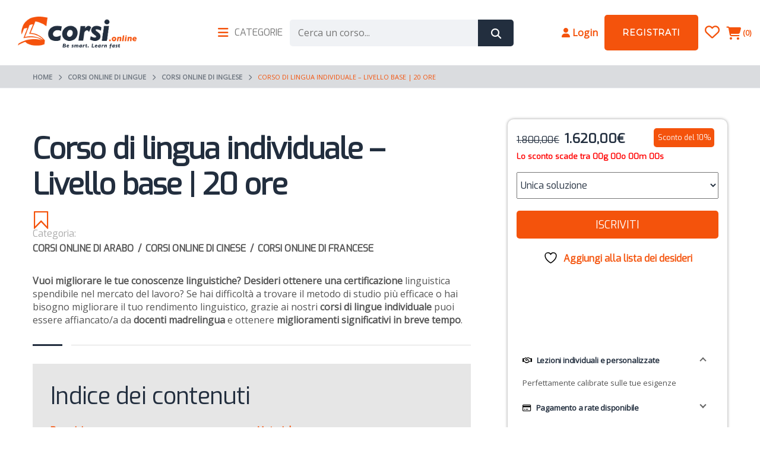

--- FILE ---
content_type: text/html; charset=UTF-8
request_url: https://corsi.online/corso/corso-di-lingua-individuale-livello-base/
body_size: 73759
content:
<!DOCTYPE html>
<html lang="it-IT" class="no-js">
<head><meta charset="UTF-8"><script>if(navigator.userAgent.match(/MSIE|Internet Explorer/i)||navigator.userAgent.match(/Trident\/7\..*?rv:11/i)){var href=document.location.href;if(!href.match(/[?&]nowprocket/)){if(href.indexOf("?")==-1){if(href.indexOf("#")==-1){document.location.href=href+"?nowprocket=1"}else{document.location.href=href.replace("#","?nowprocket=1#")}}else{if(href.indexOf("#")==-1){document.location.href=href+"&nowprocket=1"}else{document.location.href=href.replace("#","&nowprocket=1#")}}}}</script><script>(()=>{class RocketLazyLoadScripts{constructor(){this.v="2.0.4",this.userEvents=["keydown","keyup","mousedown","mouseup","mousemove","mouseover","mouseout","touchmove","touchstart","touchend","touchcancel","wheel","click","dblclick","input"],this.attributeEvents=["onblur","onclick","oncontextmenu","ondblclick","onfocus","onmousedown","onmouseenter","onmouseleave","onmousemove","onmouseout","onmouseover","onmouseup","onmousewheel","onscroll","onsubmit"]}async t(){this.i(),this.o(),/iP(ad|hone)/.test(navigator.userAgent)&&this.h(),this.u(),this.l(this),this.m(),this.k(this),this.p(this),this._(),await Promise.all([this.R(),this.L()]),this.lastBreath=Date.now(),this.S(this),this.P(),this.D(),this.O(),this.M(),await this.C(this.delayedScripts.normal),await this.C(this.delayedScripts.defer),await this.C(this.delayedScripts.async),await this.T(),await this.F(),await this.j(),await this.A(),window.dispatchEvent(new Event("rocket-allScriptsLoaded")),this.everythingLoaded=!0,this.lastTouchEnd&&await new Promise(t=>setTimeout(t,500-Date.now()+this.lastTouchEnd)),this.I(),this.H(),this.U(),this.W()}i(){this.CSPIssue=sessionStorage.getItem("rocketCSPIssue"),document.addEventListener("securitypolicyviolation",t=>{this.CSPIssue||"script-src-elem"!==t.violatedDirective||"data"!==t.blockedURI||(this.CSPIssue=!0,sessionStorage.setItem("rocketCSPIssue",!0))},{isRocket:!0})}o(){window.addEventListener("pageshow",t=>{this.persisted=t.persisted,this.realWindowLoadedFired=!0},{isRocket:!0}),window.addEventListener("pagehide",()=>{this.onFirstUserAction=null},{isRocket:!0})}h(){let t;function e(e){t=e}window.addEventListener("touchstart",e,{isRocket:!0}),window.addEventListener("touchend",function i(o){o.changedTouches[0]&&t.changedTouches[0]&&Math.abs(o.changedTouches[0].pageX-t.changedTouches[0].pageX)<10&&Math.abs(o.changedTouches[0].pageY-t.changedTouches[0].pageY)<10&&o.timeStamp-t.timeStamp<200&&(window.removeEventListener("touchstart",e,{isRocket:!0}),window.removeEventListener("touchend",i,{isRocket:!0}),"INPUT"===o.target.tagName&&"text"===o.target.type||(o.target.dispatchEvent(new TouchEvent("touchend",{target:o.target,bubbles:!0})),o.target.dispatchEvent(new MouseEvent("mouseover",{target:o.target,bubbles:!0})),o.target.dispatchEvent(new PointerEvent("click",{target:o.target,bubbles:!0,cancelable:!0,detail:1,clientX:o.changedTouches[0].clientX,clientY:o.changedTouches[0].clientY})),event.preventDefault()))},{isRocket:!0})}q(t){this.userActionTriggered||("mousemove"!==t.type||this.firstMousemoveIgnored?"keyup"===t.type||"mouseover"===t.type||"mouseout"===t.type||(this.userActionTriggered=!0,this.onFirstUserAction&&this.onFirstUserAction()):this.firstMousemoveIgnored=!0),"click"===t.type&&t.preventDefault(),t.stopPropagation(),t.stopImmediatePropagation(),"touchstart"===this.lastEvent&&"touchend"===t.type&&(this.lastTouchEnd=Date.now()),"click"===t.type&&(this.lastTouchEnd=0),this.lastEvent=t.type,t.composedPath&&t.composedPath()[0].getRootNode()instanceof ShadowRoot&&(t.rocketTarget=t.composedPath()[0]),this.savedUserEvents.push(t)}u(){this.savedUserEvents=[],this.userEventHandler=this.q.bind(this),this.userEvents.forEach(t=>window.addEventListener(t,this.userEventHandler,{passive:!1,isRocket:!0})),document.addEventListener("visibilitychange",this.userEventHandler,{isRocket:!0})}U(){this.userEvents.forEach(t=>window.removeEventListener(t,this.userEventHandler,{passive:!1,isRocket:!0})),document.removeEventListener("visibilitychange",this.userEventHandler,{isRocket:!0}),this.savedUserEvents.forEach(t=>{(t.rocketTarget||t.target).dispatchEvent(new window[t.constructor.name](t.type,t))})}m(){const t="return false",e=Array.from(this.attributeEvents,t=>"data-rocket-"+t),i="["+this.attributeEvents.join("],[")+"]",o="[data-rocket-"+this.attributeEvents.join("],[data-rocket-")+"]",s=(e,i,o)=>{o&&o!==t&&(e.setAttribute("data-rocket-"+i,o),e["rocket"+i]=new Function("event",o),e.setAttribute(i,t))};new MutationObserver(t=>{for(const n of t)"attributes"===n.type&&(n.attributeName.startsWith("data-rocket-")||this.everythingLoaded?n.attributeName.startsWith("data-rocket-")&&this.everythingLoaded&&this.N(n.target,n.attributeName.substring(12)):s(n.target,n.attributeName,n.target.getAttribute(n.attributeName))),"childList"===n.type&&n.addedNodes.forEach(t=>{if(t.nodeType===Node.ELEMENT_NODE)if(this.everythingLoaded)for(const i of[t,...t.querySelectorAll(o)])for(const t of i.getAttributeNames())e.includes(t)&&this.N(i,t.substring(12));else for(const e of[t,...t.querySelectorAll(i)])for(const t of e.getAttributeNames())this.attributeEvents.includes(t)&&s(e,t,e.getAttribute(t))})}).observe(document,{subtree:!0,childList:!0,attributeFilter:[...this.attributeEvents,...e]})}I(){this.attributeEvents.forEach(t=>{document.querySelectorAll("[data-rocket-"+t+"]").forEach(e=>{this.N(e,t)})})}N(t,e){const i=t.getAttribute("data-rocket-"+e);i&&(t.setAttribute(e,i),t.removeAttribute("data-rocket-"+e))}k(t){Object.defineProperty(HTMLElement.prototype,"onclick",{get(){return this.rocketonclick||null},set(e){this.rocketonclick=e,this.setAttribute(t.everythingLoaded?"onclick":"data-rocket-onclick","this.rocketonclick(event)")}})}S(t){function e(e,i){let o=e[i];e[i]=null,Object.defineProperty(e,i,{get:()=>o,set(s){t.everythingLoaded?o=s:e["rocket"+i]=o=s}})}e(document,"onreadystatechange"),e(window,"onload"),e(window,"onpageshow");try{Object.defineProperty(document,"readyState",{get:()=>t.rocketReadyState,set(e){t.rocketReadyState=e},configurable:!0}),document.readyState="loading"}catch(t){console.log("WPRocket DJE readyState conflict, bypassing")}}l(t){this.originalAddEventListener=EventTarget.prototype.addEventListener,this.originalRemoveEventListener=EventTarget.prototype.removeEventListener,this.savedEventListeners=[],EventTarget.prototype.addEventListener=function(e,i,o){o&&o.isRocket||!t.B(e,this)&&!t.userEvents.includes(e)||t.B(e,this)&&!t.userActionTriggered||e.startsWith("rocket-")||t.everythingLoaded?t.originalAddEventListener.call(this,e,i,o):(t.savedEventListeners.push({target:this,remove:!1,type:e,func:i,options:o}),"mouseenter"!==e&&"mouseleave"!==e||t.originalAddEventListener.call(this,e,t.savedUserEvents.push,o))},EventTarget.prototype.removeEventListener=function(e,i,o){o&&o.isRocket||!t.B(e,this)&&!t.userEvents.includes(e)||t.B(e,this)&&!t.userActionTriggered||e.startsWith("rocket-")||t.everythingLoaded?t.originalRemoveEventListener.call(this,e,i,o):t.savedEventListeners.push({target:this,remove:!0,type:e,func:i,options:o})}}J(t,e){this.savedEventListeners=this.savedEventListeners.filter(i=>{let o=i.type,s=i.target||window;return e!==o||t!==s||(this.B(o,s)&&(i.type="rocket-"+o),this.$(i),!1)})}H(){EventTarget.prototype.addEventListener=this.originalAddEventListener,EventTarget.prototype.removeEventListener=this.originalRemoveEventListener,this.savedEventListeners.forEach(t=>this.$(t))}$(t){t.remove?this.originalRemoveEventListener.call(t.target,t.type,t.func,t.options):this.originalAddEventListener.call(t.target,t.type,t.func,t.options)}p(t){let e;function i(e){return t.everythingLoaded?e:e.split(" ").map(t=>"load"===t||t.startsWith("load.")?"rocket-jquery-load":t).join(" ")}function o(o){function s(e){const s=o.fn[e];o.fn[e]=o.fn.init.prototype[e]=function(){return this[0]===window&&t.userActionTriggered&&("string"==typeof arguments[0]||arguments[0]instanceof String?arguments[0]=i(arguments[0]):"object"==typeof arguments[0]&&Object.keys(arguments[0]).forEach(t=>{const e=arguments[0][t];delete arguments[0][t],arguments[0][i(t)]=e})),s.apply(this,arguments),this}}if(o&&o.fn&&!t.allJQueries.includes(o)){const e={DOMContentLoaded:[],"rocket-DOMContentLoaded":[]};for(const t in e)document.addEventListener(t,()=>{e[t].forEach(t=>t())},{isRocket:!0});o.fn.ready=o.fn.init.prototype.ready=function(i){function s(){parseInt(o.fn.jquery)>2?setTimeout(()=>i.bind(document)(o)):i.bind(document)(o)}return"function"==typeof i&&(t.realDomReadyFired?!t.userActionTriggered||t.fauxDomReadyFired?s():e["rocket-DOMContentLoaded"].push(s):e.DOMContentLoaded.push(s)),o([])},s("on"),s("one"),s("off"),t.allJQueries.push(o)}e=o}t.allJQueries=[],o(window.jQuery),Object.defineProperty(window,"jQuery",{get:()=>e,set(t){o(t)}})}P(){const t=new Map;document.write=document.writeln=function(e){const i=document.currentScript,o=document.createRange(),s=i.parentElement;let n=t.get(i);void 0===n&&(n=i.nextSibling,t.set(i,n));const c=document.createDocumentFragment();o.setStart(c,0),c.appendChild(o.createContextualFragment(e)),s.insertBefore(c,n)}}async R(){return new Promise(t=>{this.userActionTriggered?t():this.onFirstUserAction=t})}async L(){return new Promise(t=>{document.addEventListener("DOMContentLoaded",()=>{this.realDomReadyFired=!0,t()},{isRocket:!0})})}async j(){return this.realWindowLoadedFired?Promise.resolve():new Promise(t=>{window.addEventListener("load",t,{isRocket:!0})})}M(){this.pendingScripts=[];this.scriptsMutationObserver=new MutationObserver(t=>{for(const e of t)e.addedNodes.forEach(t=>{"SCRIPT"!==t.tagName||t.noModule||t.isWPRocket||this.pendingScripts.push({script:t,promise:new Promise(e=>{const i=()=>{const i=this.pendingScripts.findIndex(e=>e.script===t);i>=0&&this.pendingScripts.splice(i,1),e()};t.addEventListener("load",i,{isRocket:!0}),t.addEventListener("error",i,{isRocket:!0}),setTimeout(i,1e3)})})})}),this.scriptsMutationObserver.observe(document,{childList:!0,subtree:!0})}async F(){await this.X(),this.pendingScripts.length?(await this.pendingScripts[0].promise,await this.F()):this.scriptsMutationObserver.disconnect()}D(){this.delayedScripts={normal:[],async:[],defer:[]},document.querySelectorAll("script[type$=rocketlazyloadscript]").forEach(t=>{t.hasAttribute("data-rocket-src")?t.hasAttribute("async")&&!1!==t.async?this.delayedScripts.async.push(t):t.hasAttribute("defer")&&!1!==t.defer||"module"===t.getAttribute("data-rocket-type")?this.delayedScripts.defer.push(t):this.delayedScripts.normal.push(t):this.delayedScripts.normal.push(t)})}async _(){await this.L();let t=[];document.querySelectorAll("script[type$=rocketlazyloadscript][data-rocket-src]").forEach(e=>{let i=e.getAttribute("data-rocket-src");if(i&&!i.startsWith("data:")){i.startsWith("//")&&(i=location.protocol+i);try{const o=new URL(i).origin;o!==location.origin&&t.push({src:o,crossOrigin:e.crossOrigin||"module"===e.getAttribute("data-rocket-type")})}catch(t){}}}),t=[...new Map(t.map(t=>[JSON.stringify(t),t])).values()],this.Y(t,"preconnect")}async G(t){if(await this.K(),!0!==t.noModule||!("noModule"in HTMLScriptElement.prototype))return new Promise(e=>{let i;function o(){(i||t).setAttribute("data-rocket-status","executed"),e()}try{if(navigator.userAgent.includes("Firefox/")||""===navigator.vendor||this.CSPIssue)i=document.createElement("script"),[...t.attributes].forEach(t=>{let e=t.nodeName;"type"!==e&&("data-rocket-type"===e&&(e="type"),"data-rocket-src"===e&&(e="src"),i.setAttribute(e,t.nodeValue))}),t.text&&(i.text=t.text),t.nonce&&(i.nonce=t.nonce),i.hasAttribute("src")?(i.addEventListener("load",o,{isRocket:!0}),i.addEventListener("error",()=>{i.setAttribute("data-rocket-status","failed-network"),e()},{isRocket:!0}),setTimeout(()=>{i.isConnected||e()},1)):(i.text=t.text,o()),i.isWPRocket=!0,t.parentNode.replaceChild(i,t);else{const i=t.getAttribute("data-rocket-type"),s=t.getAttribute("data-rocket-src");i?(t.type=i,t.removeAttribute("data-rocket-type")):t.removeAttribute("type"),t.addEventListener("load",o,{isRocket:!0}),t.addEventListener("error",i=>{this.CSPIssue&&i.target.src.startsWith("data:")?(console.log("WPRocket: CSP fallback activated"),t.removeAttribute("src"),this.G(t).then(e)):(t.setAttribute("data-rocket-status","failed-network"),e())},{isRocket:!0}),s?(t.fetchPriority="high",t.removeAttribute("data-rocket-src"),t.src=s):t.src="data:text/javascript;base64,"+window.btoa(unescape(encodeURIComponent(t.text)))}}catch(i){t.setAttribute("data-rocket-status","failed-transform"),e()}});t.setAttribute("data-rocket-status","skipped")}async C(t){const e=t.shift();return e?(e.isConnected&&await this.G(e),this.C(t)):Promise.resolve()}O(){this.Y([...this.delayedScripts.normal,...this.delayedScripts.defer,...this.delayedScripts.async],"preload")}Y(t,e){this.trash=this.trash||[];let i=!0;var o=document.createDocumentFragment();t.forEach(t=>{const s=t.getAttribute&&t.getAttribute("data-rocket-src")||t.src;if(s&&!s.startsWith("data:")){const n=document.createElement("link");n.href=s,n.rel=e,"preconnect"!==e&&(n.as="script",n.fetchPriority=i?"high":"low"),t.getAttribute&&"module"===t.getAttribute("data-rocket-type")&&(n.crossOrigin=!0),t.crossOrigin&&(n.crossOrigin=t.crossOrigin),t.integrity&&(n.integrity=t.integrity),t.nonce&&(n.nonce=t.nonce),o.appendChild(n),this.trash.push(n),i=!1}}),document.head.appendChild(o)}W(){this.trash.forEach(t=>t.remove())}async T(){try{document.readyState="interactive"}catch(t){}this.fauxDomReadyFired=!0;try{await this.K(),this.J(document,"readystatechange"),document.dispatchEvent(new Event("rocket-readystatechange")),await this.K(),document.rocketonreadystatechange&&document.rocketonreadystatechange(),await this.K(),this.J(document,"DOMContentLoaded"),document.dispatchEvent(new Event("rocket-DOMContentLoaded")),await this.K(),this.J(window,"DOMContentLoaded"),window.dispatchEvent(new Event("rocket-DOMContentLoaded"))}catch(t){console.error(t)}}async A(){try{document.readyState="complete"}catch(t){}try{await this.K(),this.J(document,"readystatechange"),document.dispatchEvent(new Event("rocket-readystatechange")),await this.K(),document.rocketonreadystatechange&&document.rocketonreadystatechange(),await this.K(),this.J(window,"load"),window.dispatchEvent(new Event("rocket-load")),await this.K(),window.rocketonload&&window.rocketonload(),await this.K(),this.allJQueries.forEach(t=>t(window).trigger("rocket-jquery-load")),await this.K(),this.J(window,"pageshow");const t=new Event("rocket-pageshow");t.persisted=this.persisted,window.dispatchEvent(t),await this.K(),window.rocketonpageshow&&window.rocketonpageshow({persisted:this.persisted})}catch(t){console.error(t)}}async K(){Date.now()-this.lastBreath>45&&(await this.X(),this.lastBreath=Date.now())}async X(){return document.hidden?new Promise(t=>setTimeout(t)):new Promise(t=>requestAnimationFrame(t))}B(t,e){return e===document&&"readystatechange"===t||(e===document&&"DOMContentLoaded"===t||(e===window&&"DOMContentLoaded"===t||(e===window&&"load"===t||e===window&&"pageshow"===t)))}static run(){(new RocketLazyLoadScripts).t()}}RocketLazyLoadScripts.run()})();</script>
		
	<meta name="viewport" content="width=device-width, initial-scale=1, maximum-scale=1">
	<link rel="profile" href="http://gmpg.org/xfn/11">
	<link rel="pingback" href="https://corsi.online/xmlrpc.php">
	        <script type="rocketlazyloadscript">
        // Initialize dataLayer first
        window.dataLayer = window.dataLayer || [];
        
        // Store the original dataLayer.push to avoid recursion
        const originalDataLayerPush = window.dataLayer.push;
        
        // Define the basic gtag function that pushes to dataLayer
        function gtag(){
            // Use the original push method directly to avoid interception
            originalDataLayerPush.call(window.dataLayer, arguments);
        }
        
        // Now override gtag to add logging WITHOUT causing recursion
        const originalGtag = gtag;
        window.gtag = function() {
            const args = Array.from(arguments);
            
            // Log all consent-related calls
            if (args[0] === 'consent') {
                console.log('GTAG CONSENT CALL INTERCEPTED:');
                console.log('Arguments:', args);
                console.log('Type:', args[1], 'Values:', args[2]);
                console.log('Call stack:', new Error().stack.split('\n').slice(1, 4).join('\n'));
                console.log('---');
            }
            
            // Call the original gtag function (which pushes to dataLayer)
            return originalGtag.apply(this, arguments);
        };
        
        // Monitor dataLayer pushes
        window.dataLayer.push = function() {
            const args = Array.from(arguments);
            
            // Log consent-related dataLayer pushes
            args.forEach(function(item) {
                if (item && typeof item === 'object') {
                    // Check if it's a consent call (gtag style)
                    if (Array.isArray(item) && item[0] === 'consent') {
                        console.log('DATALAYER CONSENT PUSH (gtag):');
                        console.log('Data:', item);
                        console.log('---');
                    }
                    // Check if it's a consent event (direct push)
                    else if (item.event === 'consent') {
                        console.log('DATALAYER CONSENT PUSH (event):');
                        console.log('Data:', item);
                        console.log('---');
                    }
                }
            });
            
            return originalDataLayerPush.apply(this, arguments);
        };
        
        console.log('Consent interceptors installed (no recursion)');
        
        // CONSENT DEFAULT - DEVE essere il primo evento
        gtag('consent', 'default', {
            'ad_storage': 'denied',
            'ad_user_data': 'denied',
            'ad_personalization': 'denied',
            'analytics_storage': 'denied',
            'functionality_storage': 'denied',
            'personalization_storage': 'denied',
            'security_storage': 'granted',
            'wait_for_update': 500
        });
        
        console.log('Google Consent Mode v2 - DEFAULT consent set (all denied)');
        </script>
                <script type="rocketlazyloadscript">
        // Blocca GTM fino al consenso
        window.gtmBlocked = true;
        console.log('GTM blocked until consent');
        </script>
        				<script type="rocketlazyloadscript">document.documentElement.className = document.documentElement.className + ' yes-js js_active js'</script>
			<meta name='robots' content='index, follow, max-image-preview:large, max-snippet:-1, max-video-preview:-1' />
        <script type="rocketlazyloadscript">
        // Initialize global consent categories storage
        window.unidConsentCategories = window.unidConsentCategories || [];

        setTimeout(function() {
            if (window.google_tag_manager && window.google_tag_manager['GTM-W99DB3W']) {
                console.log('GTM Container loaded, checking dataLayer history...');
                
                // Check all dataLayer entries
                if (window.dataLayer && window.dataLayer.length > 0) {
                    console.log('Full dataLayer contents:');
                    window.dataLayer.forEach(function(item, index) {
                        if (item && typeof item === 'object' && 
                            (item[0] === 'consent' || item.event === 'consent')) {
                            console.log('Entry #' + index + ':', item);
                        }
                    });
                }
                
                // Check GTM's internal state
                try {
                    const gtmContainer = window.google_tag_manager['GTM-W99DB3W'];
                    if (gtmContainer && gtmContainer.getState) {
                        console.log('GTM Internal State:', gtmContainer.getState());
                    }
                } catch(e) {
                    console.log('Could not access GTM internal state');
                }
                
            } else {
                console.log('GTM Container not found');
            }
        }, 2000);
        
        // Funzione per caricare GTM
        function loadGTM() {
            if (window.gtmLoaded) return; // Evita caricamenti multipli
            
            console.log('Loading GTM...');
            
            (function(w,d,s,l,i){
                w[l]=w[l]||[];w[l].push({'gtm.start': new Date().getTime(),event:'gtm.js'});
                var f=d.getElementsByTagName(s)[0],j=d.createElement(s),dl=l!='dataLayer'?'&l='+l:'';
                j.async=true;j.src='https://www.googletagmanager.com/gtm.js?id='+i+dl;
                f.parentNode.insertBefore(j,f);
            })(window,document,'script','dataLayer','GTM-W99DB3W');
            
            window.gtmLoaded = true;
            console.log('GTM loaded successfully');
            
            // Debug per Tag Assistant
            setTimeout(function() {
                if (window.google_tag_manager && window.google_tag_manager['GTM-W99DB3W']) {
                    console.log('GTM container confirmed loaded');
                } else {
                    console.warn('GTM container not found in google_tag_manager');
                }
            }, 1000);
        }
        
        // Make loadGTM available globally
        window.loadGTM = loadGTM;
        
        // Enhanced function to read consent from cookies
        function readConsentFromCookies() {
            console.log('Reading consent from cookies...');
            
            // Helper function to get cookie value
            function getCookie(name) {
                var value = "; " + document.cookie;
                var parts = value.split("; " + name + "=");
                if (parts.length == 2) return parts.pop().split(";").shift();
                return null;
            }
            
            // Read various Complianz cookies
            var statisticsCookie = getCookie('cmplz_statistics');
            var marketingCookie = getCookie('cmplz_marketing');
            var functionalCookie = getCookie('cmplz_functional');
            var preferencesCookie = getCookie('cmplz_preferences');
            var savedCategories = getCookie('cmplz_saved_categories');
            var consentStatus = getCookie('cmplz_consent_status');
            
            console.log('Cookie values:', {
                statistics: statisticsCookie,
                marketing: marketingCookie,
                functional: functionalCookie,
                preferences: preferencesCookie,
                savedCategories: savedCategories,
                consentStatus: consentStatus
            });
            
            // Try to parse saved categories
            var categories = [];
            if (savedCategories) {
                try {
                    categories = JSON.parse(decodeURIComponent(savedCategories));
                    console.log('Parsed categories from cookie:', categories);
                } catch(e) {
                    console.log('Error parsing saved categories:', e);
                }
            }
            
            // If no saved categories, try individual cookies
            if (categories.length === 0) {
                if (statisticsCookie === 'allow') categories.push('statistics');
                if (marketingCookie === 'allow') categories.push('marketing');
                if (functionalCookie === 'allow') categories.push('functional');
                if (preferencesCookie === 'allow') categories.push('preferences');
                console.log('Built categories from individual cookies:', categories);
            }
            
            return categories;
        }
        
        // Enhanced function to apply consent from cookies
        function applyExistingConsent() {
            console.log('Applying existing consent...');
            
            var categories = readConsentFromCookies();
            
            if (categories.length > 0) {
                console.log('Found existing consent categories:', categories);
                
                // Store categories globally
                window.unidConsentCategories = categories;
                
                // Apply consent immediately
                if (typeof gtag !== 'undefined') {
                    var functionalAccepted = categories.includes('functional');
                    var statisticsAccepted = categories.includes('statistics');  
                    var marketingAccepted = categories.includes('marketing');
                    var preferencesAccepted = categories.includes('preferences');
                    
                    console.log('Applying consent update from cookies:', {
                        functional: functionalAccepted,
                        statistics: statisticsAccepted,
                        marketing: marketingAccepted,
                        preferences: preferencesAccepted
                    });
                    
                    // Store the consent state to prevent duplicates
                    window.unidLastConsentState = {
                        functional: functionalAccepted,
                        statistics: statisticsAccepted,
                        marketing: marketingAccepted,
                        preferences: preferencesAccepted
                    };
                    
                    gtag('consent', 'update', {
                        'ad_storage': marketingAccepted ? 'granted' : 'denied',
                        'ad_user_data': marketingAccepted ? 'granted' : 'denied', 
                        'ad_personalization': marketingAccepted ? 'granted' : 'denied',
                        'analytics_storage': statisticsAccepted ? 'granted' : 'denied',
                        'functionality_storage': functionalAccepted ? 'granted' : 'denied',
                        'personalization_storage': preferencesAccepted ? 'granted' : 'denied'
                    });
                    
                    console.log('Consent updated from cookies on page load');

                    // Send purchase data if available and statistics consent granted
                    if (statisticsAccepted && typeof window.sendPurchaseDataAfterConsent === 'function') {
                        setTimeout(function() {
                            window.sendPurchaseDataAfterConsent();
                        }, 500); // Small delay to ensure GTM is ready
                    }

                    // Load GTM if statistics is accepted
                    if (statisticsAccepted && !window.gtmLoaded) {
                        console.log('Statistics accepted from cookies, loading GTM...');
                        loadGTM();
                    }
                    
                    return true;
                } else {
                    console.log('gtag not ready, will retry...');
                    return false;
                }
            } else {
                console.log('No existing consent found in cookies');
                return false;
            }
        }
        
        // Carica GTM solo se c'è consenso per statistics
        function checkAndLoadGTM() {
            // Prima verifica se GTM è già stato caricato da Complianz
            if (window.google_tag_manager && window.google_tag_manager['GTM-W99DB3W']) {
                console.log('GTM already loaded by Complianz');
                window.gtmLoaded = true;
                return;
            }
            
            // Try to apply existing consent
            if (!applyExistingConsent()) {
                // If gtag wasn't ready, retry after a short delay
                setTimeout(function() {
                    if (typeof gtag !== 'undefined') {
                        applyExistingConsent();
                    }
                }, 500);
            }
        }
        
        // Controlla al caricamento della pagina
        document.addEventListener('DOMContentLoaded', function() {
            console.log('Checking for existing consent...');
            
            // Controlla immediatamente se GTM è già caricato
            if (window.google_tag_manager && window.google_tag_manager['GTM-W99DB3W']) {
                console.log('GTM already loaded at DOMContentLoaded');
                window.gtmLoaded = true;
            }
            
            // Wait a bit for gtag to be available, then check consent
            setTimeout(checkAndLoadGTM, 100);
            
            // Controlla periodicamente se GTM viene caricato da Complianz
            var gtmWatcher = setInterval(function() {
                if (!window.gtmLoaded && window.google_tag_manager && window.google_tag_manager['GTM-W99DB3W']) {
                    console.log('GTM detected (loaded by external source)');
                    window.gtmLoaded = true;
                    clearInterval(gtmWatcher);
                }
            }, 100);
            
            // Stop watcher dopo 10 secondi
            setTimeout(function() {
                clearInterval(gtmWatcher);
            }, 10000);
        });
        </script>
        
	<!-- This site is optimized with the Yoast SEO Premium plugin v26.0 (Yoast SEO v26.1.1) - https://yoast.com/wordpress/plugins/seo/ -->
	<title>Corso di lingue individuale | Livello base - Corsi.online</title>
<link data-rocket-preload as="style" href="https://fonts.googleapis.com/css?family=Montserrat%7COpen%20Sans%7CExo%7CAbril%20Fatface%3Aregular&#038;subset=latin&#038;display=swap" rel="preload">
<link href="https://fonts.googleapis.com/css?family=Montserrat%7COpen%20Sans%7CExo%7CAbril%20Fatface%3Aregular&#038;subset=latin&#038;display=swap" media="print" onload="this.media=&#039;all&#039;" rel="stylesheet">
<noscript><link rel="stylesheet" href="https://fonts.googleapis.com/css?family=Montserrat%7COpen%20Sans%7CExo%7CAbril%20Fatface%3Aregular&#038;subset=latin&#038;display=swap"></noscript>
<style id="rocket-critical-css">:root{--woocommerce:#720eec;--wc-green:#7ad03a;--wc-red:#a00;--wc-orange:#ffba00;--wc-blue:#2ea2cc;--wc-primary:#720eec;--wc-primary-text:#fcfbfe;--wc-secondary:#e1d0f6;--wc-secondary-text:#47276d;--wc-highlight:#958e09;--wc-highligh-text:white;--wc-content-bg:#fff;--wc-subtext:#767676}.yith-wcwl-add-to-wishlist .yith-wcwl-add-button{display:flex;flex-direction:column;align-items:center}.yith-wcwl-add-to-wishlist svg.yith-wcwl-icon-svg{height:auto;width:25px;color:var(--add-to-wishlist-icon-color, #000)}.yith-wcwl-add-to-wishlist a.add_to_wishlist>.yith-wcwl-icon-svg{vertical-align:bottom}.yith-wcwl-add-to-wishlist{margin-top:10px}.yith-wcwl-add-button a.add_to_wishlist{margin:0;box-shadow:none;text-shadow:none}.yith-wcwl-add-button .add_to_wishlist svg.yith-wcwl-icon-svg{margin-right:5px}.fa,.fas,.far,.fab{-moz-osx-font-smoothing:grayscale;-webkit-font-smoothing:antialiased;display:inline-block;font-style:normal;font-variant:normal;text-rendering:auto;line-height:1}.fa-bars:before{content:"\f0c9"}.fa-chevron-right:before{content:"\f054"}.fa-clipboard-list:before{content:"\f46d"}.fa-credit-card:before{content:"\f09d"}.fa-facebook:before{content:"\f09a"}.fa-gem:before{content:"\f3a5"}.fa-heart:before{content:"\f004"}.fa-instagram:before{content:"\f16d"}.fa-search:before{content:"\f002"}.fa-seedling:before{content:"\f4d8"}.fa-shopping-cart:before{content:"\f07a"}.fa-smog:before{content:"\f75f"}.fa-times:before{content:"\f00d"}.fa-umbrella-beach:before{content:"\f5ca"}.fa-user:before{content:"\f007"}.fa-user-clock:before{content:"\f4fd"}.fa-youtube:before{content:"\f167"}@font-face{font-family:'Font Awesome 5 Brands';font-style:normal;font-weight:normal;font-display:swap;src:url(https://corsi.online/wp-content/plugins/mega-addons-for-visual-composer/css/font-awesome/webfonts/fa-brands-400.eot);src:url(https://corsi.online/wp-content/plugins/mega-addons-for-visual-composer/css/font-awesome/webfonts/fa-brands-400.eot?#iefix) format("embedded-opentype"),url(https://corsi.online/wp-content/plugins/mega-addons-for-visual-composer/css/font-awesome/webfonts/fa-brands-400.woff2) format("woff2"),url(https://corsi.online/wp-content/plugins/mega-addons-for-visual-composer/css/font-awesome/webfonts/fa-brands-400.woff) format("woff"),url(https://corsi.online/wp-content/plugins/mega-addons-for-visual-composer/css/font-awesome/webfonts/fa-brands-400.ttf) format("truetype"),url(https://corsi.online/wp-content/plugins/mega-addons-for-visual-composer/css/font-awesome/webfonts/fa-brands-400.svg#fontawesome) format("svg")}.fab{font-family:'Font Awesome 5 Brands'}@font-face{font-family:'Font Awesome 5 Free';font-style:normal;font-weight:400;font-display:swap;src:url(https://corsi.online/wp-content/plugins/mega-addons-for-visual-composer/css/font-awesome/webfonts/fa-regular-400.eot);src:url(https://corsi.online/wp-content/plugins/mega-addons-for-visual-composer/css/font-awesome/webfonts/fa-regular-400.eot?#iefix) format("embedded-opentype"),url(https://corsi.online/wp-content/plugins/mega-addons-for-visual-composer/css/font-awesome/webfonts/fa-regular-400.woff2) format("woff2"),url(https://corsi.online/wp-content/plugins/mega-addons-for-visual-composer/css/font-awesome/webfonts/fa-regular-400.woff) format("woff"),url(https://corsi.online/wp-content/plugins/mega-addons-for-visual-composer/css/font-awesome/webfonts/fa-regular-400.ttf) format("truetype"),url(https://corsi.online/wp-content/plugins/mega-addons-for-visual-composer/css/font-awesome/webfonts/fa-regular-400.svg#fontawesome) format("svg")}.far{font-family:'Font Awesome 5 Free';font-weight:400}@font-face{font-family:'Font Awesome 5 Free';font-style:normal;font-weight:900;font-display:swap;src:url(https://corsi.online/wp-content/plugins/mega-addons-for-visual-composer/css/font-awesome/webfonts/fa-solid-900.eot);src:url(https://corsi.online/wp-content/plugins/mega-addons-for-visual-composer/css/font-awesome/webfonts/fa-solid-900.eot?#iefix) format("embedded-opentype"),url(https://corsi.online/wp-content/plugins/mega-addons-for-visual-composer/css/font-awesome/webfonts/fa-solid-900.woff2) format("woff2"),url(https://corsi.online/wp-content/plugins/mega-addons-for-visual-composer/css/font-awesome/webfonts/fa-solid-900.woff) format("woff"),url(https://corsi.online/wp-content/plugins/mega-addons-for-visual-composer/css/font-awesome/webfonts/fa-solid-900.ttf) format("truetype"),url(https://corsi.online/wp-content/plugins/mega-addons-for-visual-composer/css/font-awesome/webfonts/fa-solid-900.svg#fontawesome) format("svg")}.fa,.fas{font-family:'Font Awesome 5 Free';font-weight:900}.wc-product-popup-overlay{display:none;position:fixed;top:0;left:0;width:100%;height:100%;background-color:rgba(0,0,0,0.7);z-index:9999;justify-content:center;align-items:center}.wc-product-popup-container{background-color:#fff;padding:30px;border-radius:25px;width:90%;max-width:500px;position:relative;max-height:90vh;overflow-y:auto;margin:0 auto;box-shadow:0 5px 15px rgba(0,0,0,0.3);top:calc(50% - 25%)}.close-popup{position:absolute;top:10px;right:15px;font-size:24px;font-weight:bold}.wc-product-popup-container h3{margin-top:0;margin-bottom:20px;font-size:1.5em;text-align:center}.form-row{margin-bottom:15px}.form-row.center{text-align:center}.form-row.center input{margin:auto}.form-row label{display:block;margin-bottom:5px;font-weight:500}.form-row input[type="text"],.form-row input[type="email"]{width:75%;padding:10px;border:1px solid #ddd;border-radius:4px}.checkbox-row{display:flex;align-items:baseline}.checkbox-row input[type="checkbox"]{margin-top:5px;margin-right:10px;flex-basis:content}.checkbox-row label{font-weight:normal;font-size:0.9em;line-height:1.4}.submit-popup-form{background-color:white;color:#f4530c;border:2px solid #F45309;padding:15px 20px;border-radius:12px;font-size:1.3em;width:max-content}.form-message{margin-top:15px;text-align:center;font-weight:500}button.pswp__button{box-shadow:none!important;background-image:url(https://corsi.online/wp-content/plugins/woocommerce/assets/css/photoswipe/default-skin/default-skin.png)!important}button.pswp__button,button.pswp__button--arrow--left::before,button.pswp__button--arrow--right::before{background-color:transparent!important}button.pswp__button--arrow--left,button.pswp__button--arrow--right{background-image:none!important}.pswp{display:none;position:absolute;width:100%;height:100%;left:0;top:0;overflow:hidden;-ms-touch-action:none;touch-action:none;z-index:1500;-webkit-text-size-adjust:100%;-webkit-backface-visibility:hidden;outline:0}.pswp *{-webkit-box-sizing:border-box;box-sizing:border-box}.pswp__bg{position:absolute;left:0;top:0;width:100%;height:100%;background:#000;opacity:0;-webkit-transform:translateZ(0);transform:translateZ(0);-webkit-backface-visibility:hidden;will-change:opacity}.pswp__scroll-wrap{position:absolute;left:0;top:0;width:100%;height:100%;overflow:hidden}.pswp__container{-ms-touch-action:none;touch-action:none;position:absolute;left:0;right:0;top:0;bottom:0}.pswp__container{-webkit-touch-callout:none}.pswp__bg{will-change:opacity}.pswp__container{-webkit-backface-visibility:hidden}.pswp__item{position:absolute;left:0;right:0;top:0;bottom:0;overflow:hidden}.pswp__button{width:44px;height:44px;position:relative;background:0 0;overflow:visible;-webkit-appearance:none;display:block;border:0;padding:0;margin:0;float:left;opacity:.75;-webkit-box-shadow:none;box-shadow:none}.pswp__button::-moz-focus-inner{padding:0;border:0}.pswp__button,.pswp__button--arrow--left:before,.pswp__button--arrow--right:before{background:url(https://corsi.online/wp-content/plugins/woocommerce/assets/css/photoswipe/default-skin/default-skin.png) 0 0 no-repeat;background-size:264px 88px;width:44px;height:44px}.pswp__button--close{background-position:0 -44px}.pswp__button--share{background-position:-44px -44px}.pswp__button--fs{display:none}.pswp__button--zoom{display:none;background-position:-88px 0}.pswp__button--arrow--left,.pswp__button--arrow--right{background:0 0;top:50%;margin-top:-50px;width:70px;height:100px;position:absolute}.pswp__button--arrow--left{left:0}.pswp__button--arrow--right{right:0}.pswp__button--arrow--left:before,.pswp__button--arrow--right:before{content:'';top:35px;background-color:rgba(0,0,0,.3);height:30px;width:32px;position:absolute}.pswp__button--arrow--left:before{left:6px;background-position:-138px -44px}.pswp__button--arrow--right:before{right:6px;background-position:-94px -44px}.pswp__share-modal{display:block;background:rgba(0,0,0,.5);width:100%;height:100%;top:0;left:0;padding:10px;position:absolute;z-index:1600;opacity:0;-webkit-backface-visibility:hidden;will-change:opacity}.pswp__share-modal--hidden{display:none}.pswp__share-tooltip{z-index:1620;position:absolute;background:#fff;top:56px;border-radius:2px;display:block;width:auto;right:44px;-webkit-box-shadow:0 2px 5px rgba(0,0,0,.25);box-shadow:0 2px 5px rgba(0,0,0,.25);-webkit-transform:translateY(6px);-ms-transform:translateY(6px);transform:translateY(6px);-webkit-backface-visibility:hidden;will-change:transform}.pswp__counter{position:relative;left:0;top:0;height:44px;font-size:13px;line-height:44px;color:#fff;opacity:.75;padding:0 10px;margin-inline-end:auto}.pswp__caption{position:absolute;left:0;bottom:0;width:100%;min-height:44px}.pswp__caption__center{text-align:left;max-width:420px;margin:0 auto;font-size:13px;padding:10px;line-height:20px;color:#ccc}.pswp__preloader{width:44px;height:44px;position:absolute;top:0;left:50%;margin-left:-22px;opacity:0;will-change:opacity;direction:ltr}.pswp__preloader__icn{width:20px;height:20px;margin:12px}@media screen and (max-width:1024px){.pswp__preloader{position:relative;left:auto;top:auto;margin:0;float:right}}.pswp__ui{-webkit-font-smoothing:auto;visibility:visible;opacity:1;z-index:1550}.pswp__top-bar{position:absolute;left:0;top:0;height:44px;width:100%;display:flex;justify-content:flex-end}.pswp__caption,.pswp__top-bar{-webkit-backface-visibility:hidden;will-change:opacity}.pswp__caption,.pswp__top-bar{background-color:rgba(0,0,0,.5)}.pswp__ui--hidden .pswp__button--arrow--left,.pswp__ui--hidden .pswp__button--arrow--right,.pswp__ui--hidden .pswp__caption,.pswp__ui--hidden .pswp__top-bar{opacity:.001}:root{--affwp-creative-preview-width:10rem;--affwp-card-padding:1.5rem}.screen-reader-text{position:absolute;margin:-1px;padding:0;height:1px;width:1px;overflow:hidden;clip:rect(0 0 0 0);border:0;word-wrap:normal!important}.cmplz-video.cmplz-iframe-styles{background-color:transparent}#ppc-button-ppcp-gateway{line-height:0}.ppcp-button-apm{overflow:hidden;min-width:0;max-width:750px;line-height:0;border-radius:4px;height:45px;margin-top:14px}input[type="search"]{margin-bottom:10px}input[type="search"]{-webkit-appearance:textfield}#yith-ajaxsearchform .search-navigation{display:inline-block}body a{font-weight:bold}.bottom-add-to-cart-container{box-shadow:0px 0px 5px #9c9c9c}div.price ins .amount{font-size:22px}div.price .discount-box{margin-left:10px;font-size:14px}div.countdown-newtech{font-size:13px}.header_2 .header_top .stm_lms_categories .stm_lms_categories_dropdown__parent i{color:#222e3e}li.stm_lms_categories_dropdown__parent a{display:flex;justify-content:space-between;align-items:center}.header_2 .header_top .stm_lms_categories i.fa.fa-bars{font-size:20px;margin-right:10px}.header_2 .header_top div.stm_lms_categories{display:flex;align-items:center;font-size:16px}@media (max-width:1025px){.header_2{padding-top:5px!important}}li.stm_lms_categories_dropdown__parent a{text-transform:capitalize}li.stm_lms_categories_dropdown__child a{font-size:13px;font-weight:400}ul.stm_lms_categories_dropdown__childs{background-color:#fff;padding:10px 0px}div.stm_lms_categories_dropdown__parents{padding-top:10px}.box-clickable-product li a{font-size:16px}button.stm_lms_courses_search__button{border-radius:0px 5px 5px 0px}div#stm_lms_courses_search_custom input#yith-s{border-radius:5px}body h2{font-weight:bold}@media (max-width:655px){div.user-btn-menu{display:flex;align-items:center;justify-content:space-between}.header_2 .header_top .stm_lms_categories .stm_lms_categories_dropdown__parent i{display:none}body a{text-decoration:underline}body h2{font-size:35px!important;line-height:45px!important}body h1{font-size:40px!important;line-height:50px!important}.stm_lms_search_popup .inner div.header_top .stm_lms_categories_dropdown__child a:before{content:inherit}div.stm_lms_search_popup{background:#FFF}.stm_lms_search_popup .inner .header_top li.stm_lms_categories_dropdown__parent a{font-size:16px;text-transform:capitalize;border-bottom:1px solid #222e3e;text-decoration:none}.stm_lms_search_popup .inner .header_top ul.stm_lms_categories_dropdown__childs{padding-left:15px}.stm_lms_search_popup .inner .header_top li.stm_lms_categories_dropdown__child a{border-bottom:1px solid #bfbfbf;padding-left:20px;font-size:14px}.stm_lms_categories_dropdown__parents ul.stm_lms_categories_dropdown__childs{background-color:#fff;border-left:0px}}@media (max-width:991px){a#search-btn-custom{margin-left:10px}}.vc_column-inner::after,.vc_row:after{clear:both}.vc_row:after,.vc_row:before{content:" ";display:table}.vc_column_container{width:100%}.vc_row{margin-left:-15px;margin-right:-15px}.vc_col-sm-12{position:relative;min-height:1px;padding-left:15px;padding-right:15px;box-sizing:border-box}@media (min-width:768px){.vc_col-sm-12{float:left}.vc_col-sm-12{width:100%}}.wpb_text_column :last-child,.wpb_text_column p:last-child{margin-bottom:0}.wpb_content_element{margin-bottom:35px}.vc_column-inner::after,.vc_column-inner::before{content:" ";display:table}.vc_column_container{padding-left:0;padding-right:0}.vc_column_container>.vc_column-inner{box-sizing:border-box;padding-left:15px;padding-right:15px;width:100%}html{font-family:sans-serif;-ms-text-size-adjust:100%;-webkit-text-size-adjust:100%}body{margin:0}details,nav,summary{display:block}a{background-color:transparent}strong{font-weight:bold}h1{font-size:2em;margin:0.67em 0}img{border:0}svg:not(:root){overflow:hidden}button,input,select{color:inherit;font:inherit;margin:0}button{overflow:visible}button,select{text-transform:none}button{-webkit-appearance:button}button::-moz-focus-inner,input::-moz-focus-inner{border:0;padding:0}input{line-height:normal}input[type="checkbox"]{-webkit-box-sizing:border-box;-moz-box-sizing:border-box;box-sizing:border-box;padding:0}input[type="search"]{-webkit-appearance:textfield;-webkit-box-sizing:content-box;-moz-box-sizing:content-box;box-sizing:content-box}input[type="search"]::-webkit-search-cancel-button,input[type="search"]::-webkit-search-decoration{-webkit-appearance:none}*{-webkit-box-sizing:border-box;-moz-box-sizing:border-box;box-sizing:border-box}*:before,*:after{-webkit-box-sizing:border-box;-moz-box-sizing:border-box;box-sizing:border-box}html{font-size:10px}body{font-family:"Helvetica Neue",Helvetica,Arial,sans-serif;font-size:14px;line-height:1.42857143;color:#333;background-color:#fff}input,button,select{font-family:inherit;font-size:inherit;line-height:inherit}a{color:#337ab7;text-decoration:none}img{vertical-align:middle}.img-responsive{display:block;max-width:100%;height:auto}h1,h2,h3,h4,.h6{font-family:inherit;font-weight:500;line-height:1.1;color:inherit}h1,h2,h3{margin-top:20px;margin-bottom:10px}h4,.h6{margin-top:10px;margin-bottom:10px}h1{font-size:36px}h2{font-size:30px}h3{font-size:24px}h4{font-size:18px}.h6{font-size:12px}p{margin:0 0 10px}ul{margin-top:0;margin-bottom:10px}ul ul{margin-bottom:0}.container{padding-right:15px;padding-left:15px;margin-right:auto;margin-left:auto}@media (min-width:768px){.container{width:750px}}@media (min-width:992px){.container{width:970px}}@media (min-width:1200px){.container{width:1170px}}.row{margin-right:-15px;margin-left:-15px}.col-xs-3,.col-sm-3,.col-md-3,.col-md-4,.col-lg-4,.col-xs-6,.col-md-6,.col-lg-6,.col-md-8,.col-lg-8,.col-xs-12,.col-sm-12,.col-md-12{position:relative;min-height:1px;padding-right:15px;padding-left:15px}.col-xs-3,.col-xs-6,.col-xs-12{float:left}.col-xs-12{width:100%}.col-xs-6{width:50%}.col-xs-3{width:25%}@media (min-width:768px){.col-sm-3,.col-sm-12{float:left}.col-sm-12{width:100%}.col-sm-3{width:25%}}@media (min-width:992px){.col-md-3,.col-md-4,.col-md-6,.col-md-8,.col-md-12{float:left}.col-md-12{width:100%}.col-md-8{width:66.66666667%}.col-md-6{width:50%}.col-md-4{width:33.33333333%}.col-md-3{width:25%}}@media (min-width:1200px){.col-lg-4,.col-lg-6,.col-lg-8{float:left}.col-lg-8{width:66.66666667%}.col-lg-6{width:50%}.col-lg-4{width:33.33333333%}}label{display:inline-block;max-width:100%;margin-bottom:5px;font-weight:700}input[type="search"]{-webkit-box-sizing:border-box;-moz-box-sizing:border-box;box-sizing:border-box;-webkit-appearance:none;appearance:none}input[type="checkbox"]{margin:4px 0 0;margin-top:1px \9;line-height:normal}.form-control{display:block;width:100%;height:34px;padding:6px 12px;font-size:14px;line-height:1.42857143;color:#555;background-color:#fff;background-image:none;border:1px solid #ccc;border-radius:4px;-webkit-box-shadow:inset 0 1px 1px rgba(0,0,0,0.075);box-shadow:inset 0 1px 1px rgba(0,0,0,0.075)}.form-control::-moz-placeholder{color:#999;opacity:1}.form-control:-ms-input-placeholder{color:#999}.form-control::-webkit-input-placeholder{color:#999}.form-control::-ms-expand{background-color:transparent;border:0}.btn{display:inline-block;margin-bottom:0;font-weight:normal;text-align:center;white-space:nowrap;vertical-align:middle;-ms-touch-action:manipulation;touch-action:manipulation;background-image:none;border:1px solid transparent;padding:6px 12px;font-size:14px;line-height:1.42857143;border-radius:4px}.btn-default{color:#333;background-color:#fff;border-color:#ccc}.fade{opacity:0}.collapse{display:none}.modal{position:fixed;top:0;right:0;bottom:0;left:0;z-index:1050;display:none;overflow:hidden;-webkit-overflow-scrolling:touch;outline:0}.modal.fade .modal-dialog{-webkit-transform:translate(0,-25%);-ms-transform:translate(0,-25%);-o-transform:translate(0,-25%);transform:translate(0,-25%)}.modal-dialog{position:relative;width:auto;margin:10px}.modal-content{position:relative;background-color:#fff;-webkit-background-clip:padding-box;background-clip:padding-box;border:1px solid #999;border:1px solid rgba(0,0,0,0.2);border-radius:6px;-webkit-box-shadow:0 3px 9px rgba(0,0,0,0.5);box-shadow:0 3px 9px rgba(0,0,0,0.5);outline:0}.modal-body{position:relative;padding:15px}@media (min-width:768px){.modal-dialog{width:600px;margin:30px auto}.modal-content{-webkit-box-shadow:0 5px 15px rgba(0,0,0,0.5);box-shadow:0 5px 15px rgba(0,0,0,0.5)}}.clearfix:before,.clearfix:after,.container:before,.container:after,.row:before,.row:after{display:table;content:" "}.clearfix:after,.container:after,.row:after{clear:both}.pull-right{float:right!important}.pull-left{float:left!important}.hidden{display:none!important}@-ms-viewport{width:device-width}.visible-xs,.visible-sm{display:none!important}@media (max-width:767px){.visible-xs{display:block!important}}@media (min-width:768px) and (max-width:991px){.visible-sm{display:block!important}}@media (max-width:767px){.hidden-xs{display:none!important}}@media (min-width:768px) and (max-width:991px){.hidden-sm{display:none!important}}@media (min-width:992px) and (max-width:1199px){.hidden-md{display:none!important}}@media (min-width:1200px){.hidden-lg{display:none!important}}body .label{line-height:1;margin-bottom:5px}@font-face{font-display:swap;font-family:icomoon;src:url(https://corsi.online/wp-content/themes/masterstudy/assets/fonts/icomoon.eot?c9eman);src:url(https://corsi.online/wp-content/themes/masterstudy/assets/fonts/icomoon.eot?#iefixc9eman) format("embedded-opentype"),url(https://corsi.online/wp-content/themes/masterstudy/assets/fonts/icomoon.ttf?c9eman) format("truetype"),url(https://corsi.online/wp-content/themes/masterstudy/assets/fonts/icomoon.woff?c9eman) format("woff"),url(https://corsi.online/wp-content/themes/masterstudy/assets/fonts/icomoon.svg?c9eman#icomoon) format("svg");font-weight:400;font-style:normal}[class^=fa-icon-stm_icon_]{font-family:icomoon!important;speak:none;font-style:normal;font-weight:400;font-variant:normal;text-transform:none;line-height:1;-webkit-font-smoothing:antialiased;-moz-osx-font-smoothing:grayscale}.fa-icon-stm_icon_category:before{content:"\e633"}.animated{-webkit-animation-duration:1s;animation-duration:1s;-webkit-animation-fill-mode:both;animation-fill-mode:both}.screen-reader-text{clip:rect(1px,1px,1px,1px);position:absolute!important;height:1px;width:1px;overflow:hidden}.btn-default,.button{display:inline-block;min-width:135px;margin-bottom:0;font-size:14px;font-weight:700;white-space:nowrap;vertical-align:middle;touch-action:manipulation;background-image:none;padding:12.5px 15px;color:#fff;border:2px solid #48a7d4;border:0;background-color:#48a7d4;border-radius:0;text-transform:uppercase;letter-spacing:1px;text-align:center;outline:0!important}.btn.btn-default,.button{position:relative;overflow:hidden;-webkit-transform:translateZ(0);z-index:30}.btn.btn-default:after,.button:after{content:"";display:block;position:absolute;width:100%;height:100%;left:-100%;top:0;background:rgba(0,0,0,.1);z-index:-1}input[type=email],input[type=text]{-webkit-appearance:none;-moz-appearance:none;appearance:none}.form-control,input[type=email],input[type=text]{display:block;padding:6px 12px;height:45px;line-height:1.42857143;border-radius:0;border:2px solid #f0f2f5;background:#f0f2f5;box-shadow:none;color:#555}#wrapper{position:relative;background-color:#fff;width:100%}#wrapper #main{min-height:450px;position:relative;padding-bottom:50px;overflow:hidden}.container{width:auto;max-width:1200px}html{min-height:100%;position:relative;overflow-y:scroll;font-size:100%}body.masterstudy-theme{display:flex;width:100%;max-width:100%;flex-direction:column;min-height:100vh}.modal-dialog{padding:50px 0;z-index:1051}.modal-content{box-shadow:0 5px 15px rgba(0,0,0,.3);border:none;border-radius:4px;overflow:hidden}.modal{-webkit-filter:blur(0);-moz-filter:blur(0);-o-filter:blur(0);-ms-filter:blur(0);filter:blur(0);opacity:0}iframe{max-width:100%}ul>li>ul>li ul{margin-bottom:8px}.lnr{font-family:Linearicons-Free!important;font-weight:300}.sidebar_position_right:after{display:none!important}body:after,body:before{content:"";display:block;opacity:0}.search-title,.transparent_header_off .header_main_menu_wrapper ul>li>a,h1,h2,h3{font-weight:700}.row:before{display:block}ul{padding-left:20px}body{line-height:22px}h2{line-height:1}h4{letter-spacing:-.2px}a{color:#48a7d4}ul li{margin-bottom:8px}ul li a{color:#555;font-size:12px}p{margin-bottom:30px}img{max-width:100%;height:auto}select{max-width:100%}.label,label{padding:0;margin:0 0 1px;color:#aaa;font-weight:400}.label.h6,label.h6{color:#aaa}.header_main_menu_wrapper{margin-top:5px}.header_main_menu_wrapper .header-menu{position:relative;list-style:none;padding:0;margin:0 -14px}.header_main_menu_wrapper .header-menu>li{position:relative;float:left;padding:0 14px}.header_main_menu_wrapper .header-menu>li:before{content:"";position:absolute;width:100%;height:35px;z-index:10;bottom:-30px;left:0;display:none}.header_main_menu_wrapper .header-menu>li>a{display:block;padding:6px 0;text-transform:uppercase;font-size:14px;color:#fff;text-decoration:none!important}.header_2{padding-top:5px!important}.transparent_header_off{position:relative;padding-bottom:0}.transparent_header_off .header_default{padding:28px 0 25px;background-color:#fff}.transparent_header_off .header_default:after{content:"";display:block;position:absolute;width:100%;height:3px;z-index:10;bottom:-3px;left:0;right:0;background:rgba(0,0,0,.1)}.transparent_header_off .header_main_menu_wrapper{margin-top:9px}.transparent_header_off .header_main_menu_wrapper ul>li>a{color:#333}#searchform .search-input{padding:20px 75px 20px 25px!important;margin:0;height:67px;line-height:67px;font-size:20px;color:#5f5f5f;border:0 transparent;width:100%;border-radius:5px}#searchform .search-submit{position:absolute;right:0;top:0;height:67px;width:70px;background-color:#eab830;border:0;font-size:24px;color:#fff;border-top-right-radius:5px;border-bottom-right-radius:5px}#searchform .search-wrapper,.search-toggler{position:relative}#searchModal .modal-body{padding:0}#searchModal .modal-content{box-shadow:none!important;background-color:transparent}#searchModal .modal-dialog{margin-top:calc(50vh - 112px)}.search-title{margin-bottom:18px;font-size:20px;text-transform:uppercase;color:#fff}.search-toggler{display:block;padding:4px 8.5px;margin-left:33px;background-color:transparent;border:3px solid #eab830;color:#eab830;overflow:hidden}.search-toggler:after{content:"";display:block;position:absolute;width:100%;height:100%;left:-100%;top:0;background-color:#eab830;z-index:0}.search-toggler .fa{position:relative;z-index:2}@media (max-width:1024px){body.wpb-js-composer #header.sticky_header{margin-bottom:0}#header.sticky_header{margin-bottom:50px}}@media (max-width:1280px){.header_2 .header_top .right-unit>*{margin-left:11px!important}}@media (max-width:515px){.stm_menu_toggler:after{position:relative;top:1px;content:"\e904";margin-left:10px;margin-right:15px;font-family:stmlms!important;speak:none;font-style:normal;font-weight:400;font-variant:normal;text-transform:none;line-height:1;-webkit-font-smoothing:antialiased}}div.multiseparator{position:relative;overflow:hidden;margin:30px 0;height:3px;width:100%}div.multiseparator:after,div.multiseparator:before{position:absolute;z-index:10;content:""}div.multiseparator:after{display:block;width:50px;height:3px;background-color:#eab830;bottom:0;left:0}div.multiseparator:before{display:block;width:1200px;height:1px;background-color:#dcdcdc;bottom:1px;left:65px}.vc_row{margin-bottom:35px}.sidebar-area:after{z-index:10;content:""}.sidebar-area{position:relative}.sidebar-area{margin-top:17px;padding-bottom:20px}.sidebar-area.sidebar-area-right:after{left:-31px;display:block}.sidebar-area:after{position:absolute;width:1px;height:100%;top:7px;background-color:#e1e2e4;display:none!important}@media (max-width:600px){body{padding-bottom:0!important}}.woocommerce-breadcrumb,.woocommerce-breadcrumb a{font-size:11px;color:#aaa}.woocommerce-breadcrumb{background-color:#f6f6f6;padding:9px 0 7px;margin-bottom:52px;border-bottom:1px solid #f0f2f5;text-transform:uppercase}.woocommerce-breadcrumb i{font-size:10px;margin:0 10px;color:#dcdcdc}.single_product_after_title .meta-unit .value a:last-child span{display:none}.stm_product_meta_single_page{position:relative;padding-bottom:45px;border-bottom:1px solid #e1e2e4;margin-top:35px;z-index:11;background-color:#fff}.stm_product_meta_single_page .quantity input{max-width:55px}.stm_product_meta_single_page .price{margin-bottom:20px}.shop_sidebar_single_page.sidebar-area{margin-top:0}.shop_sidebar_single_page.sidebar-area:after{top:0}.single_product_after_title{margin-bottom:20px}.single_product_after_title .meta_pull{max-width:80%}.single_product_after_title .meta-unit{margin-bottom:10px}.single_product_after_title .meta-unit .value{color:#555;margin:-1px 0 0;text-transform:uppercase}.single_product_after_title .meta-unit .value span{margin:0 3px;color:#555}.single_product_after_title .meta-unit .value a{color:#555}.single_product_after_title .meta-unit .meta_values{float:left}.single_product_after_title .meta-unit i{display:block;padding-top:5px;margin:0 15px 0 2px;font-size:30px;color:#eab830}.single_product_after_title .price{display:none}.stm_price_label{display:block;margin:0 0 8px;text-transform:uppercase}.price{margin-bottom:15px}.price ins{text-decoration:none}.price ins .amount{font-size:24px;font-weight:700}.price del{margin-right:5px}.price del .amount{font-size:16px!important}.stm_product_sidebar_meta_units{margin-top:15px}.single_add_to_cart_button{width:100%;max-width:301px;text-align:center;height:75px;font-size:18px;letter-spacing:-.2px}.woocommerce-page label{font-weight:400;color:#aaa}.form-row{margin-bottom:15px}.form-row input{width:100%}.form-row label{margin-bottom:5px}body.woocommerce-page #wrapper #main{padding-bottom:50px!important}.button{color:#fff!important}.button:after{display:none}.product_main_data .cart:not(.grouped_form) .quantity,.product_main_data .cart:not(.variations_form) .quantity{display:none}.price del{font-size:16px}@media (max-width:545px){.single_product_after_title .meta_pull,.single_product_after_title .meta_pull .pull-left,.single_product_after_title .xs-comments-left{float:none!important}.single_product_after_title .meta_pull{max-width:100%}.single_product_after_title .meta_pull .xs-product-cats-left{margin:15px 0 20px}}@media (max-width:515px){.wpb-js-composer .vc_tta.vc_tta-shape-rounded .vc_tta-panel-body{background-color:transparent!important;border:0!important;margin-bottom:30px!important}}@media (min-width:992px){.navbar-collapse{padding:0!important}.sidebar_position_right{position:relative;padding-right:32px}.sidebar_position_right:after{content:"";display:block;position:absolute;width:1px;height:95%;z-index:10;bottom:0;background-color:#e1e2e4;right:0}}@media (max-width:991px){.logo-unit{max-width:60%;float:left}.sticky_header{padding-bottom:0!important}.transparent_header_off .header_default::after{display:none}}@media (max-width:991px) and (min-width:768px){.navbar-collapse{padding:0!important;border-top:1px solid transparent;box-shadow:inset 0 1px 0 rgba(255,255,255,.1)}#main{z-index:initial}.header_main_menu_wrapper .header-menu>li{padding:0 9px}.logo-unit{margin-top:3px}.navbar-collapse.collapse{display:none!important}}@media (max-width:767px){.xs-product-cats-left{margin-right:20px;margin-bottom:10px}.xs-comments-left{float:left!important}.woocommerce-breadcrumb{margin-bottom:30px}#wrapper #main{padding-bottom:40px}}@media (max-width:655px){.header_top_bar_socs li{display:none}.header_top_bar_socs li:first-child,.header_top_bar_socs li:nth-child(2){display:block}.header_top_bar_socs li:nth-child(3){display:block;margin-right:0!important}}.header_main_menu_wrapper .collapse{display:block}.udemy .categories-courses{display:flex}@media (max-width:1025px){.udemy .categories-courses{display:none}}.categories-courses{display:flex;padding:0 15px;flex-grow:1;justify-content:center}@media (max-width:1400px){.categories-courses{padding:0 5px}}@media (max-width:1250px){.categories-courses{padding:0 30px;justify-content:space-between}}@media (max-width:991px){.categories-courses{padding:0 30px}}@media (max-width:680px){.categories-courses{position:fixed;right:0;top:0;bottom:0;padding:30px!important;width:350px;background-color:#eef1f7;max-width:85%;display:none;overflow-y:auto;z-index:999999999}}.header_2{padding-top:5px!important}@media (max-width:1025px){.header_2{padding-top:25px!important}}.header_2:after{display:none!important}.header_2 .container{max-width:1720px}.header_2 .header_top{display:flex;align-items:center;justify-content:space-between}.header_2 .header_top .center-unit{display:flex;flex-grow:.9;justify-content:space-between;align-items:center;padding:0 30px}.header_2 .header_top .right-unit{display:flex;align-items:center}.header_2 .header_top .right-unit>*{margin-left:30px}.header_2 .header_top .stm_lms_wishlist_button i{font-size:25px}.header_2 .header_top .stm_lms_categories{margin:0 12px 0 0;text-transform:uppercase;font-size:13px;padding:10px 0}.header_2 .header_top .stm_lms_categories .stm_lms_categories_dropdown{margin-top:0}.header_2 .header_top .stm_lms_categories span{color:#777;font-weight:600}.header_2 .header_top .stm_lms_categories i{position:relative;top:0;font-size:10px;color:#777}.header_2 .header_top .stm_courses_search{display:flex;align-items:center;flex-grow:1;padding-right:30px}.header_2 .right_buttons{display:none}.header_2 .header_top .stm_courses_search .stm_lms_courses_search__button{position:absolute;right:0;top:0;bottom:0;width:60px;text-align:center}.header_2 .header_top .stm_courses_search .stm_lms_courses_search__button i{color:#fff;font-size:17px;line-height:47px}.stm_lms_categories_dropdown{z-index:999;min-height:200px}@media (min-width:1024px){.stm_lms_categories_dropdown__childs{min-width:415px}}@media (max-width:1440px){.header_2 .header_top .right-unit>*{margin-left:15px}}@media (max-width:1400px){.header_default.header_2 .stm_lms_categories span{display:none}}@media (max-width:1220px){.header_2 .header_top .stm_lms_log_in span{display:none}}@media (max-width:1000px){.header_2 .header_top .stm_courses_search{padding-right:0}.header_2 .header_top .stm_lms_log_in{margin-left:0}}@media (max-width:1025px){.header_2 .header_top .center-unit{padding:0 12px}.header_2 .header_top .right-unit>*{margin-left:15px}.header_2 .stm_menu_toggler:before{content:attr(data-text)}.header_2 .header_top{position:relative}.header_2 .header_top .center-unit,.header_2 .header_top .right-unit{display:none}.collapse.navbar-collapse{display:block!important}}@media (max-width:515px){.logo-unit{margin-right:20px}.header_2 .header_top .center-unit{right:0;left:0}}@media (max-width:360px){.header_2 .header_top{flex-wrap:nowrap}.logo-unit{max-width:50%}}.categories-courses{position:relative;margin-top:25px;margin-bottom:-25px;background-color:#273044;z-index:10}@media (max-width:1400px){.categories-courses{padding:0}}body a{font-weight:bold}.bottom-add-to-cart-container{box-shadow:0px 0px 5px #9c9c9c}div.price ins .amount{font-size:22px}div.price .discount-box{margin-left:10px;font-size:14px}div.countdown-newtech{font-size:13px}.header_2 .header_top .stm_lms_categories .stm_lms_categories_dropdown__parent i{color:#222e3e}li.stm_lms_categories_dropdown__parent a{display:flex;justify-content:space-between;align-items:center}.header_2 .header_top .stm_lms_categories i.fa.fa-bars{font-size:20px;margin-right:10px}.header_2 .header_top div.stm_lms_categories{display:flex;align-items:center;font-size:16px}@media (max-width:1025px){.header_2{padding-top:5px!important}}li.stm_lms_categories_dropdown__parent a{text-transform:capitalize}li.stm_lms_categories_dropdown__child a{font-size:13px;font-weight:400}ul.stm_lms_categories_dropdown__childs{background-color:#fff;padding:10px 0px}div.stm_lms_categories_dropdown__parents{padding-top:10px}.box-clickable-product li a{font-size:16px}button.stm_lms_courses_search__button{border-radius:0px 5px 5px 0px}div#stm_lms_courses_search_custom input#yith-s{border-radius:5px}body h2{font-weight:bold}@media (max-width:655px){div.user-btn-menu{display:flex;align-items:center;justify-content:space-between}.header_2 .header_top .stm_lms_categories .stm_lms_categories_dropdown__parent i{display:none}body a{text-decoration:underline}body h2{font-size:35px!important;line-height:45px!important}body h1{font-size:40px!important;line-height:50px!important}.stm_lms_search_popup .inner div.header_top .stm_lms_categories_dropdown__child a:before{content:inherit}div.stm_lms_search_popup{background:#FFF}.stm_lms_search_popup .inner .header_top li.stm_lms_categories_dropdown__parent a{font-size:16px;text-transform:capitalize;border-bottom:1px solid #222e3e;text-decoration:none}.stm_lms_search_popup .inner .header_top ul.stm_lms_categories_dropdown__childs{padding-left:15px}.stm_lms_search_popup .inner .header_top li.stm_lms_categories_dropdown__child a{border-bottom:1px solid #bfbfbf;padding-left:20px;font-size:14px}.stm_lms_categories_dropdown__parents ul.stm_lms_categories_dropdown__childs{background-color:#fff;border-left:0px}}@media (max-width:991px){a#search-btn-custom{margin-left:10px}}.btn{border-radius:5px}.btn{padding-top:23px;padding-right:30px;padding-bottom:23px;padding-left:30px}h2{margin-top:0px}.ppcp-button-applepay{--apple-pay-button-height:45px;--apple-pay-button-min-height:35px;--apple-pay-button-width:100%;--apple-pay-button-max-width:750px;--apple-pay-button-border-radius:4px;--apple-pay-button-overflow:hidden}.ppcp-button-googlepay{min-height:40px}.fa{font-family:var(--fa-style-family,"Font Awesome 6 Free");font-weight:var(--fa-style,900)}.fa,.fab,.far,.fas{-moz-osx-font-smoothing:grayscale;-webkit-font-smoothing:antialiased;display:var(--fa-display,inline-block);font-style:normal;font-variant:normal;line-height:1;text-rendering:auto}.fa-beat{-webkit-animation-name:fa-beat;animation-name:fa-beat;-webkit-animation-delay:var(--fa-animation-delay,0);animation-delay:var(--fa-animation-delay,0);-webkit-animation-direction:var(--fa-animation-direction,normal);animation-direction:var(--fa-animation-direction,normal);-webkit-animation-duration:var(--fa-animation-duration,1s);animation-duration:var(--fa-animation-duration,1s);-webkit-animation-iteration-count:var(--fa-animation-iteration-count,infinite);animation-iteration-count:var(--fa-animation-iteration-count,infinite);-webkit-animation-timing-function:var(--fa-animation-timing,ease-in-out);animation-timing-function:var(--fa-animation-timing,ease-in-out)}@media (prefers-reduced-motion:reduce){.fa-beat{-webkit-animation-delay:-1ms;animation-delay:-1ms;-webkit-animation-duration:1ms;animation-duration:1ms;-webkit-animation-iteration-count:1;animation-iteration-count:1}}@-webkit-keyframes fa-beat{0%,90%{-webkit-transform:scale(1);transform:scale(1)}45%{-webkit-transform:scale(var(--fa-beat-scale,1.25));transform:scale(var(--fa-beat-scale,1.25))}}@keyframes fa-beat{0%,90%{-webkit-transform:scale(1);transform:scale(1)}45%{-webkit-transform:scale(var(--fa-beat-scale,1.25));transform:scale(var(--fa-beat-scale,1.25))}}.fa-bars:before{content:"\f0c9"}.fa-shopping-cart:before{content:"\f07a"}.fa-chevron-right:before{content:"\f054"}.fa-clipboard-list:before{content:"\f46d"}.fa-credit-card:before{content:"\f09d"}.fa-gem:before{content:"\f3a5"}.fa-heart:before{content:"\f004"}.fa-search:before{content:"\f002"}.fa-seedling:before{content:"\f4d8"}.fa-smog:before{content:"\f75f"}.fa-umbrella-beach:before{content:"\f5ca"}.fa-user:before{content:"\f007"}.fa-user-clock:before{content:"\f4fd"}.fa-times:before{content:"\f00d"}.fa,.fab,.far,.fas{-moz-osx-font-smoothing:grayscale;-webkit-font-smoothing:antialiased;display:inline-block;font-style:normal;font-variant:normal;text-rendering:auto;line-height:1}.fa-bars:before{content:"\f0c9"}.fa-chevron-right:before{content:"\f054"}.fa-clipboard-list:before{content:"\f46d"}.fa-credit-card:before{content:"\f09d"}.fa-facebook:before{content:"\f09a"}.fa-gem:before{content:"\f3a5"}.fa-heart:before{content:"\f004"}.fa-instagram:before{content:"\f16d"}.fa-search:before{content:"\f002"}.fa-seedling:before{content:"\f4d8"}.fa-shopping-cart:before{content:"\f07a"}.fa-smog:before{content:"\f75f"}.fa-times:before{content:"\f00d"}.fa-umbrella-beach:before{content:"\f5ca"}.fa-user:before{content:"\f007"}.fa-user-clock:before{content:"\f4fd"}.fa-youtube:before{content:"\f167"}@font-face{font-family:"Font Awesome 5 Brands";font-style:normal;font-weight:400;font-display:swap;src:url(https://use.fontawesome.com/releases/v5.15.4/webfonts/fa-brands-400.eot);src:url(https://use.fontawesome.com/releases/v5.15.4/webfonts/fa-brands-400.eot?#iefix) format("embedded-opentype"),url(https://use.fontawesome.com/releases/v5.15.4/webfonts/fa-brands-400.woff2) format("woff2"),url(https://use.fontawesome.com/releases/v5.15.4/webfonts/fa-brands-400.woff) format("woff"),url(https://use.fontawesome.com/releases/v5.15.4/webfonts/fa-brands-400.ttf) format("truetype"),url(https://use.fontawesome.com/releases/v5.15.4/webfonts/fa-brands-400.svg#fontawesome) format("svg")}.fab{font-family:"Font Awesome 5 Brands"}@font-face{font-family:"Font Awesome 5 Free";font-style:normal;font-weight:400;font-display:swap;src:url(https://use.fontawesome.com/releases/v5.15.4/webfonts/fa-regular-400.eot);src:url(https://use.fontawesome.com/releases/v5.15.4/webfonts/fa-regular-400.eot?#iefix) format("embedded-opentype"),url(https://use.fontawesome.com/releases/v5.15.4/webfonts/fa-regular-400.woff2) format("woff2"),url(https://use.fontawesome.com/releases/v5.15.4/webfonts/fa-regular-400.woff) format("woff"),url(https://use.fontawesome.com/releases/v5.15.4/webfonts/fa-regular-400.ttf) format("truetype"),url(https://use.fontawesome.com/releases/v5.15.4/webfonts/fa-regular-400.svg#fontawesome) format("svg")}.fab,.far{font-weight:400}@font-face{font-family:"Font Awesome 5 Free";font-style:normal;font-weight:900;font-display:swap;src:url(https://use.fontawesome.com/releases/v5.15.4/webfonts/fa-solid-900.eot);src:url(https://use.fontawesome.com/releases/v5.15.4/webfonts/fa-solid-900.eot?#iefix) format("embedded-opentype"),url(https://use.fontawesome.com/releases/v5.15.4/webfonts/fa-solid-900.woff2) format("woff2"),url(https://use.fontawesome.com/releases/v5.15.4/webfonts/fa-solid-900.woff) format("woff"),url(https://use.fontawesome.com/releases/v5.15.4/webfonts/fa-solid-900.ttf) format("truetype"),url(https://use.fontawesome.com/releases/v5.15.4/webfonts/fa-solid-900.svg#fontawesome) format("svg")}.fa,.far,.fas{font-family:"Font Awesome 5 Free"}.fa,.fas{font-weight:900}.screen-reader-text{clip:rect(1px,1px,1px,1px);word-wrap:normal!important;border:0;clip-path:inset(50%);height:1px;margin:-1px;overflow:hidden;overflow-wrap:normal!important;padding:0;position:absolute!important;width:1px}.stm_courses_search{position:relative}.stm_lms_categories_dropdown{position:absolute;left:0;right:30px;top:100%;margin-top:20px;visibility:hidden;opacity:0}.stm_lms_categories_dropdown:before{content:"";position:absolute;top:-40px;left:0;right:0;height:40px;display:block}.stm_lms_categories_dropdown__parents{max-width:230px;background-color:#fff;box-shadow:0 18px 103px rgba(0,0,0,.05)}.stm_lms_categories_dropdown__parent a{display:block;padding:9px 15px;text-transform:uppercase;font-size:13px;color:#273044}.stm_lms_categories_dropdown__parent.no-child:after{display:none}.stm_lms_categories_dropdown__childs{position:absolute;top:0;left:230px;right:0;display:flex;flex-wrap:wrap;justify-content:space-between;align-items:flex-start;padding:20px 10px;background-color:#f0f4fa;height:100%;opacity:0;visibility:hidden;overflow-y:auto}.stm_lms_categories_dropdown__child{position:relative;width:49%;z-index:100}.stm_lms_categories_dropdown__child a{font-size:15px;line-height:18px;text-transform:none;font-weight:300}.stm_lms_account_popup{position:fixed;right:0;top:0;bottom:0;width:350px;background-color:#eef1f7;max-width:85%;display:none;z-index:99999}.stm_lms_account_popup .inner{position:absolute;top:0;right:0;bottom:0;left:0;padding:30px;overflow-y:scroll}.stm_lms_account_popup__login{display:block;margin:0 0 5px}.stm_lms_account_popup__login i{display:inline-block;width:50px;height:50px;margin-right:15px;line-height:50px;font-size:18px;color:#fff;text-align:center;border-radius:50%}.stm_lms_account_popup__login h3{display:inline-block;font-weight:600;font-size:18px;text-transform:uppercase}.stm_lms_account_popup__close,.stm_lms_search_popup__close{top:30px;line-height:38px;left:-44px;height:40px;text-align:center}.stm_lms_account_popup__close{position:absolute;width:40px;border:2px solid #fff;border-radius:50%;color:#fff;font-size:22px}.stm_lms_search_popup{position:fixed;right:0;top:0;bottom:0;width:350px;background-color:#eef1f7;max-width:85%;display:none;z-index:999999999}.stm_lms_search_popup .inner .header_top .stm_lms_categories_dropdown:before{display:none}.stm_lms_search_popup__close{position:absolute;width:40px;border:2px solid #fff;border-radius:50%;color:#fff;font-size:22px}.stm_lms_search_popup .inner{position:absolute;top:0;right:0;bottom:0;left:0;padding:30px;overflow-x:hidden;overflow-y:scroll}.stm_lms_search_popup .inner .header_top{flex-wrap:wrap}.stm_lms_search_popup .inner .header_top .stm_courses_search{width:100%;flex-wrap:wrap;padding:0!important;margin:0!important;background-color:transparent!important}.stm_lms_search_popup .inner .header_top .stm_lms_categories{width:100%;margin:15px 0 0}.stm_lms_search_popup .inner .header_top .stm_lms_categories_dropdown{position:static;visibility:visible;opacity:1}@media (max-width:800px){.stm_lms_search_popup .inner .header_top .stm_lms_categories_dropdown{width:100%}}.stm_lms_search_popup .inner .header_top .stm_lms_categories_dropdown__parents{background-color:transparent;max-width:100%;box-shadow:none}.stm_lms_search_popup .inner .header_top .stm_lms_categories_dropdown__parent{position:relative}.stm_lms_search_popup .inner .header_top .stm_lms_categories_dropdown__parent a{padding:15px 40px 15px 15px;background-color:#fff;font-size:18px;text-transform:uppercase;margin:0 0 2px}@media (max-width:1025px){.stm_lms_search_popup .inner .header_top .stm_lms_categories_dropdown__parent a{display:block}}.stm_lms_search_popup .inner .header_top .stm_lms_categories_dropdown__childs{position:static;display:none;padding:0;visibility:visible;background-color:transparent;opacity:1}.stm_lms_search_popup .inner .header_top .stm_lms_categories_dropdown__child{width:100%}.stm_lms_search_popup .inner .header_top .stm_lms_categories_dropdown__child a{position:relative;padding:5px 15px;margin-bottom:0;background-color:transparent;text-transform:none;font-size:20px;line-height:28px}.stm_lms_search_popup .inner .header_top .stm_lms_categories_dropdown__child a:before{position:absolute;left:0;content:"-"}@media (max-width:768px){.header_main_menu_wrapper{display:none}}.stm_lms_menu_popup{position:fixed;right:50px;top:0;bottom:0;width:350px;max-width:85%;background-color:#eef1f7;-webkit-transform:translateX(50px);transform:translateX(50px);display:none;z-index:999999999}.stm_lms_menu_popup__close{position:absolute;top:30px;left:-44px;width:40px;height:40px;border:2px solid #fff;border-radius:50%;color:#fff;font-size:22px;line-height:38px;text-align:center}.stm_lms_menu_popup .inner{position:absolute;top:0;right:0;bottom:0;left:0;padding:30px;overflow-x:hidden;overflow-y:scroll}.stm_lms_menu_popup .inner .stm_menu_toggler{display:none}.stm_lms_menu_popup .inner .header_main_menu_wrapper{display:block}.stm_lms_menu_popup .inner .header_main_menu_wrapper .collapse.navbar-collapse{float:none!important;padding:0!important}.stm_lms_menu_popup .inner .header_main_menu_wrapper .header-menu{margin:0}.stm_lms_menu_popup .inner .header_main_menu_wrapper .header-menu li{float:none}.stm_lms_menu_popup .inner .header_main_menu_wrapper .header-menu li a{font-size:18px;font-weight:600}.stm_lms_menu_popup .inner .header_main_menu_wrapper .header-menu li a:after{display:none!important}.stm_lms_menu_popup .inner .header_main_menu_wrapper .header-menu>li{margin-bottom:2px;padding:0}.stm_lms_menu_popup .inner .header_main_menu_wrapper .header-menu>li>a{padding:13px 20px;background-color:#fff;white-space:nowrap;overflow:hidden;text-overflow:ellipsis}:root{--white:#fff;--weight-normal:400;--weight-medium:500;--weight-semi-bold:600;--weight-bold:700;--alma-orange:#fa5022;--soft-orange:#ffeadb;--alma-blue:#60d2df;--soft-blue:#e7f8fa;--alma-yellow:#ffcf00;--soft-yellow:#fff5cc;--alma-green:#4bb543;--soft-green:#e2f3e1;--alma-red:#CF2020;--soft-red:#ffecec;--off-white:#f9f9f9;--light-gray:#F0F0F0;--dark-gray:#6C6C6C;--off-black:#1a1a1a;--white:#fff;--black:#000}.vc_tta-container{margin-bottom:21.74px}.vc_tta.vc_general{font-size:1em}.vc_tta.vc_general .vc_tta-panels,.vc_tta.vc_general .vc_tta-panels-container{box-sizing:border-box;position:relative}.vc_tta.vc_general .vc_tta-panel{display:block}.vc_tta.vc_general .vc_tta-panel-heading{border:solid transparent;box-sizing:border-box}.vc_tta.vc_general .vc_tta-panel-title{margin:0;line-height:1}.vc_tta.vc_general .vc_tta-panel-title>a{background:0 0;display:block;padding:14px 20px;box-sizing:border-box;text-decoration:none;color:inherit;position:relative;border:none;box-shadow:none}.vc_tta.vc_general .vc_tta-panel-body{border:solid transparent;box-sizing:content-box;padding:14px 20px;display:none;overflow:hidden;transform:translate3d(0,0,0)}.vc_tta.vc_general .vc_tta-panel-body>:last-child{margin-bottom:0}.vc_tta.vc_general .vc_tta-panel.vc_active,.vc_tta.vc_general .vc_tta-panel.vc_active .vc_tta-panel-body{display:block}.vc_tta.vc_tta-shape-square .vc_tta-panel-body,.vc_tta.vc_tta-shape-square .vc_tta-panel-heading{border-radius:0}.vc_tta.vc_general .vc_tta-title-text:not(:empty)~*{margin-left:14px}.vc_tta.vc_tta-shape-square .vc_tta-panel-body{min-height:0}.vc_tta.vc_tta-shape-rounded .vc_tta-panel-body{border-radius:5px}.vc_tta.vc_tta-shape-rounded .vc_tta-panel-body{min-height:10px}.vc_tta.vc_tta-shape-rounded.vc_tta-o-no-fill .vc_tta-panel-body{border-radius:0}.vc_tta.vc_tta-style-modern .vc_tta-panel.vc_active .vc_tta-panel-heading,.vc_tta.vc_tta-style-modern .vc_tta-panel:not(:last-child) .vc_tta-panel-heading{margin-bottom:-1px}.vc_tta.vc_tta-style-classic .vc_tta-panel-body{border-width:1px}.vc_tta.vc_tta-style-modern .vc_tta-panel-body,.vc_tta.vc_tta-style-modern .vc_tta-panel-heading{border-width:1px;background-image:linear-gradient(to bottom,rgba(255,255,255,.2) 0,rgba(255,255,255,.01) 100%);background-repeat:repeat-x;filter:progid:DXImageTransform.Microsoft.gradient(startColorstr='#33ffffff', endColorstr='#03ffffff', GradientType=0)}.vc_tta.vc_tta-style-modern .vc_tta-panel.vc_active+.vc_tta-panel .vc_tta-panel-heading,.vc_tta.vc_tta-style-modern .vc_tta-panel:not(:first-child) .vc_tta-panel-heading{margin-top:-1px}.vc_tta-color-orange.vc_tta-style-classic .vc_tta-panel .vc_tta-panel-body{background-color:#f8f8f8}.vc_tta-color-orange.vc_tta-style-classic .vc_tta-panel .vc_tta-panel-body,.vc_tta-color-orange.vc_tta-style-classic .vc_tta-panel .vc_tta-panel-body::after,.vc_tta-color-orange.vc_tta-style-classic .vc_tta-panel .vc_tta-panel-body::before{border-color:#f0f0f0}.vc_tta-color-white.vc_tta-style-modern .vc_tta-panel .vc_tta-panel-heading{border-color:#f7f7f7;background-color:#FFF}.vc_tta-color-white.vc_tta-style-modern .vc_tta-panel .vc_tta-panel-title>a{color:#666}.vc_tta-color-white.vc_tta-style-modern .vc_tta-panel.vc_active .vc_tta-panel-heading{border-color:#f7f7f7;background-color:#FFF}.vc_tta-color-white.vc_tta-style-modern .vc_tta-panel.vc_active .vc_tta-panel-title>a{color:#666}.vc_tta-color-white.vc_tta-style-modern .vc_tta-panel .vc_tta-panel-body{background-color:#FFF}.vc_tta-color-white.vc_tta-style-modern .vc_tta-panel .vc_tta-panel-body,.vc_tta-color-white.vc_tta-style-modern .vc_tta-panel .vc_tta-panel-body::after,.vc_tta-color-white.vc_tta-style-modern .vc_tta-panel .vc_tta-panel-body::before{border-color:#f7f7f7}.vc_tta-color-white.vc_tta-style-modern .vc_active .vc_tta-panel-heading .vc_tta-controls-icon::after,.vc_tta-color-white.vc_tta-style-modern .vc_active .vc_tta-panel-heading .vc_tta-controls-icon::before,.vc_tta-color-white.vc_tta-style-modern .vc_tta-controls-icon::after,.vc_tta-color-white.vc_tta-style-modern .vc_tta-controls-icon::before{border-color:#666}.vc_tta.vc_tta-o-no-fill .vc_tta-panels .vc_tta-panel-body{border-color:transparent;background-color:transparent}.vc_tta .vc_tta-title-text:not(:empty)~.vc_tta-controls-icon{margin-left:0}.vc_tta .vc_tta-controls-icon{display:inline-block;vertical-align:middle;height:12px;width:12px;position:relative;font-size:inherit;margin:0}.vc_tta .vc_tta-controls-icon.vc_tta-controls-icon-chevron::before{content:'';display:block;position:absolute;box-sizing:border-box;left:2px;right:2px;top:2px;bottom:2px;border-style:solid;border-width:0 2px 2px 0;transform:rotate(45deg) translate(-25%,-25%)}.vc_tta .vc_active .vc_tta-controls-icon.vc_tta-controls-icon-chevron::before{transform:rotate(225deg) translate(-25%,-25%)}.vc_tta.vc_tta-accordion .vc_tta-controls-icon-position-right.vc_tta-panel-title>a{padding-right:42px}.vc_tta.vc_tta-accordion .vc_tta-controls-icon-position-right .vc_tta-controls-icon{position:absolute;top:50%;transform:translateY(-50%);right:20px}.fa{font-family:var(--fa-style-family,"Font Awesome 6 Free");font-weight:var(--fa-style,900)}.fa,.fab,.far,.fas{-moz-osx-font-smoothing:grayscale;-webkit-font-smoothing:antialiased;display:var(--fa-display,inline-block);font-style:normal;font-variant:normal;line-height:1;text-rendering:auto}.fa:before,.fab:before,.far:before,.fas:before{content:var(--fa)}.far,.fas{font-family:"Font Awesome 6 Free"}.fab{font-family:"Font Awesome 6 Brands"}.fa-beat{animation-name:fa-beat;animation-delay:var(--fa-animation-delay,0s);animation-direction:var(--fa-animation-direction,normal);animation-duration:var(--fa-animation-duration,1s);animation-iteration-count:var(--fa-animation-iteration-count,infinite);animation-timing-function:var(--fa-animation-timing,ease-in-out)}@media (prefers-reduced-motion:reduce){.fa-beat{animation-delay:-1ms;animation-duration:1ms;animation-iteration-count:1}}@keyframes fa-beat{0%,90%{transform:scale(1)}45%{transform:scale(var(--fa-beat-scale,1.25))}}.fa-clipboard-list{--fa:"\f46d"}.fa-bars{--fa:"\f0c9"}.fa-umbrella-beach{--fa:"\f5ca"}.fa-user{--fa:"\f007"}.fa-gem{--fa:"\f3a5"}.fa-smog{--fa:"\f75f"}.fa-seedling{--fa:"\f4d8"}.fa-heart{--fa:"\f004"}.fa-shopping-cart{--fa:"\f07a"}.fa-credit-card{--fa:"\f09d"}.fa-search{--fa:"\f002"}.fa-times{--fa:"\f00d"}.fa-chevron-right{--fa:"\f054"}.fa-user-clock{--fa:"\f4fd"}:host,:root{--fa-style-family-brands:"Font Awesome 6 Brands";--fa-font-brands:normal 400 1em/1 "Font Awesome 6 Brands"}@font-face{font-family:"Font Awesome 6 Brands";font-style:normal;font-weight:400;font-display:swap;src:url(https://corsi.online/wp-content/plugins/js_composer/assets/lib/vendor/node_modules/@fortawesome/fontawesome-free/webfonts/fa-brands-400.woff2) format("woff2"),url(https://corsi.online/wp-content/plugins/js_composer/assets/lib/vendor/node_modules/@fortawesome/fontawesome-free/webfonts/fa-brands-400.ttf) format("truetype")}.fab{font-weight:400}.fa-instagram{--fa:"\f16d"}.fa-facebook{--fa:"\f09a"}.fa-youtube{--fa:"\f167"}:host,:root{--fa-font-regular:normal 400 1em/1 "Font Awesome 6 Free"}@font-face{font-family:"Font Awesome 6 Free";font-style:normal;font-weight:400;font-display:swap;src:url(https://corsi.online/wp-content/plugins/js_composer/assets/lib/vendor/node_modules/@fortawesome/fontawesome-free/webfonts/fa-regular-400.woff2) format("woff2"),url(https://corsi.online/wp-content/plugins/js_composer/assets/lib/vendor/node_modules/@fortawesome/fontawesome-free/webfonts/fa-regular-400.ttf) format("truetype")}.far{font-weight:400}:host,:root{--fa-style-family-classic:"Font Awesome 6 Free";--fa-font-solid:normal 900 1em/1 "Font Awesome 6 Free"}@font-face{font-family:"Font Awesome 6 Free";font-style:normal;font-weight:900;font-display:swap;src:url(https://corsi.online/wp-content/plugins/js_composer/assets/lib/vendor/node_modules/@fortawesome/fontawesome-free/webfonts/fa-solid-900.woff2) format("woff2"),url(https://corsi.online/wp-content/plugins/js_composer/assets/lib/vendor/node_modules/@fortawesome/fontawesome-free/webfonts/fa-solid-900.ttf) format("truetype")}.fas{font-weight:900}@font-face{font-family:"Font Awesome 5 Brands";font-display:swap;font-weight:400;src:url(https://corsi.online/wp-content/plugins/js_composer/assets/lib/vendor/node_modules/@fortawesome/fontawesome-free/webfonts/fa-brands-400.woff2) format("woff2"),url(https://corsi.online/wp-content/plugins/js_composer/assets/lib/vendor/node_modules/@fortawesome/fontawesome-free/webfonts/fa-brands-400.ttf) format("truetype")}@font-face{font-family:"Font Awesome 5 Free";font-display:swap;font-weight:900;src:url(https://corsi.online/wp-content/plugins/js_composer/assets/lib/vendor/node_modules/@fortawesome/fontawesome-free/webfonts/fa-solid-900.woff2) format("woff2"),url(https://corsi.online/wp-content/plugins/js_composer/assets/lib/vendor/node_modules/@fortawesome/fontawesome-free/webfonts/fa-solid-900.ttf) format("truetype")}@font-face{font-family:"Font Awesome 5 Free";font-display:swap;font-weight:400;src:url(https://corsi.online/wp-content/plugins/js_composer/assets/lib/vendor/node_modules/@fortawesome/fontawesome-free/webfonts/fa-regular-400.woff2) format("woff2"),url(https://corsi.online/wp-content/plugins/js_composer/assets/lib/vendor/node_modules/@fortawesome/fontawesome-free/webfonts/fa-regular-400.ttf) format("truetype")}</style>
	<meta name="description" content="Corso di lingue individuale livello base: scopri il metodo Corsi.online con lezioni individuali e un piano di studio personalizzato." />
	<link rel="canonical" href="https://corsi.online/corso/corso-di-lingua-individuale-livello-base/" />
	<meta property="og:locale" content="it_IT" />
	<meta property="og:type" content="product" />
	<meta property="og:title" content="Corso di lingua individuale - Livello base | 20 ore" />
	<meta property="og:description" content="Corso di lingue individuale livello base: scopri il metodo Corsi.online con lezioni individuali e un piano di studio personalizzato." />
	<meta property="og:url" content="https://corsi.online/corso/corso-di-lingua-individuale-livello-base/" />
	<meta property="og:site_name" content="Corsi.online" />
	<meta property="article:modified_time" content="2025-06-16T15:19:49+00:00" />
	<meta property="og:image" content="https://corsi.online/wp-content/uploads/2022/04/corso-di-lingue-individuale-livello-base.png.png" />
	<meta property="og:image:width" content="480" />
	<meta property="og:image:height" content="270" />
	<meta property="og:image:type" content="image/png" />
	<meta name="twitter:card" content="summary_large_image" />
	<meta name="twitter:label1" content="Prezzo" />
	<meta name="twitter:data1" content="1.620,00&euro;" />
	<meta name="twitter:label2" content="Disponibilità" />
	<meta name="twitter:data2" content="In stock" />
	<script type="application/ld+json" class="yoast-schema-graph">{"@context":"https://schema.org","@graph":[{"@type":["WebPage","ItemPage"],"@id":"https://corsi.online/corso/corso-di-lingua-individuale-livello-base/","url":"https://corsi.online/corso/corso-di-lingua-individuale-livello-base/","name":"Corso di lingue individuale | Livello base - Corsi.online","isPartOf":{"@id":"https://corsi.online/#website"},"primaryImageOfPage":{"@id":"https://corsi.online/corso/corso-di-lingua-individuale-livello-base/#primaryimage"},"image":{"@id":"https://corsi.online/corso/corso-di-lingua-individuale-livello-base/#primaryimage"},"thumbnailUrl":"https://corsi.online/wp-content/uploads/2022/04/corso-di-lingue-individuale-livello-base.png.png","description":"Corso di lingue individuale livello base: scopri il metodo Corsi.online con lezioni individuali e un piano di studio personalizzato.","breadcrumb":{"@id":"https://corsi.online/corso/corso-di-lingua-individuale-livello-base/#breadcrumb"},"inLanguage":"it-IT","potentialAction":{"@type":"BuyAction","target":"https://corsi.online/corso/corso-di-lingua-individuale-livello-base/"}},{"@type":"ImageObject","inLanguage":"it-IT","@id":"https://corsi.online/corso/corso-di-lingua-individuale-livello-base/#primaryimage","url":"https://corsi.online/wp-content/uploads/2022/04/corso-di-lingue-individuale-livello-base.png.png","contentUrl":"https://corsi.online/wp-content/uploads/2022/04/corso-di-lingue-individuale-livello-base.png.png","width":480,"height":270,"caption":"corso di lingue individuale livello base.png"},{"@type":"BreadcrumbList","@id":"https://corsi.online/corso/corso-di-lingua-individuale-livello-base/#breadcrumb","itemListElement":[{"@type":"ListItem","position":1,"name":"Home","item":"https://corsi.online/"},{"@type":"ListItem","position":2,"name":"Shop","item":"https://corsi.online/negozio/"},{"@type":"ListItem","position":3,"name":"Corsi online di lingue","item":"https://corsi.online/./di-lingue/"},{"@type":"ListItem","position":4,"name":"Corso di lingua individuale &#8211; Livello base | 20 ore"}]},{"@type":"WebSite","@id":"https://corsi.online/#website","url":"https://corsi.online/","name":"Corsi.online","description":"Be smart. Learn fast","publisher":{"@id":"https://corsi.online/#organization"},"potentialAction":[{"@type":"SearchAction","target":{"@type":"EntryPoint","urlTemplate":"https://corsi.online/?s={search_term_string}"},"query-input":{"@type":"PropertyValueSpecification","valueRequired":true,"valueName":"search_term_string"}}],"inLanguage":"it-IT"},{"@type":"Organization","@id":"https://corsi.online/#organization","name":"Corsi.online","url":"https://corsi.online/","logo":{"@type":"ImageObject","inLanguage":"it-IT","@id":"https://corsi.online/#/schema/logo/image/","url":"https://corsi.online/wp-content/uploads/2021/04/corsi-online-logo-256x69.png","contentUrl":"https://corsi.online/wp-content/uploads/2021/04/corsi-online-logo-256x69.png","width":260,"height":70,"caption":"Corsi.online"},"image":{"@id":"https://corsi.online/#/schema/logo/image/"}}]}</script>
	<meta property="product:price:amount" content="1620.00" />
	<meta property="product:price:currency" content="EUR" />
	<meta property="og:availability" content="instock" />
	<meta property="product:availability" content="instock" />
	<meta property="product:retailer_item_id" content="C000081" />
	<meta property="product:condition" content="new" />
	<!-- / Yoast SEO Premium plugin. -->


<script type="rocketlazyloadscript" data-rocket-type='application/javascript' id='pys-version-script'>console.log('PixelYourSite PRO version 12.2.6');</script>
<link rel='dns-prefetch' href='//cdn.jsdelivr.net' />
<link rel='dns-prefetch' href='//cdnjs.cloudflare.com' />
<link rel='dns-prefetch' href='//use.fontawesome.com' />
<link rel='dns-prefetch' href='//fonts.googleapis.com' />
<link href='https://fonts.gstatic.com' crossorigin rel='preconnect' />
<link rel="alternate" type="application/rss+xml" title="Corsi.online &raquo; Feed" href="https://corsi.online/feed/" />
<link rel="alternate" type="application/rss+xml" title="Corsi.online &raquo; Feed dei commenti" href="https://corsi.online/comments/feed/" />
<link rel="alternate" type="application/rss+xml" title="Corsi.online &raquo; Corso di lingua individuale &#8211; Livello base | 20 ore Feed dei commenti" href="https://corsi.online/corso/corso-di-lingua-individuale-livello-base/feed/" />
<link rel="alternate" title="oEmbed (JSON)" type="application/json+oembed" href="https://corsi.online/wp-json/oembed/1.0/embed?url=https%3A%2F%2Fcorsi.online%2Fcorso%2Fcorso-di-lingua-individuale-livello-base%2F" />
<link rel="alternate" title="oEmbed (XML)" type="text/xml+oembed" href="https://corsi.online/wp-json/oembed/1.0/embed?url=https%3A%2F%2Fcorsi.online%2Fcorso%2Fcorso-di-lingua-individuale-livello-base%2F&#038;format=xml" />
<style id='wp-img-auto-sizes-contain-inline-css' type='text/css'>
img:is([sizes=auto i],[sizes^="auto," i]){contain-intrinsic-size:3000px 1500px}
/*# sourceURL=wp-img-auto-sizes-contain-inline-css */
</style>
<link data-minify="1" rel='preload'  href='https://corsi.online/wp-content/cache/min/1/wp-content/plugins/alma-gateway-for-woocommerce/build/alma-widget-block/alma-widget-block-view.css?ver=1766491550' data-rocket-async="style" as="style" onload="this.onload=null;this.rel='stylesheet'" onerror="this.removeAttribute('data-rocket-async')"  type='text/css' media='all' />
<link data-minify="1" rel='preload'  href='https://corsi.online/wp-content/cache/min/1/npm/@alma/widgets@4.X.X/dist/widgets.min.css?ver=1766491550' data-rocket-async="style" as="style" onload="this.onload=null;this.rel='stylesheet'" onerror="this.removeAttribute('data-rocket-async')"  type='text/css' media='all' />
<style id='wp-emoji-styles-inline-css' type='text/css'>

	img.wp-smiley, img.emoji {
		display: inline !important;
		border: none !important;
		box-shadow: none !important;
		height: 1em !important;
		width: 1em !important;
		margin: 0 0.07em !important;
		vertical-align: -0.1em !important;
		background: none !important;
		padding: 0 !important;
	}
/*# sourceURL=wp-emoji-styles-inline-css */
</style>
<link data-minify="1" rel='preload'  href='https://corsi.online/wp-content/cache/min/1/wp-content/plugins/mega-addons-for-visual-composer/css/ihover.css?ver=1766491550' data-rocket-async="style" as="style" onload="this.onload=null;this.rel='stylesheet'" onerror="this.removeAttribute('data-rocket-async')"  type='text/css' media='all' />
<link data-minify="1" rel='preload'  href='https://corsi.online/wp-content/cache/min/1/wp-content/plugins/mega-addons-for-visual-composer/css/style.css?ver=1766491550' data-rocket-async="style" as="style" onload="this.onload=null;this.rel='stylesheet'" onerror="this.removeAttribute('data-rocket-async')"  type='text/css' media='all' />
<link data-minify="1" rel='preload'  href='https://corsi.online/wp-content/cache/min/1/wp-content/plugins/mega-addons-for-visual-composer/css/font-awesome/css/all.css?ver=1766491550' data-rocket-async="style" as="style" onload="this.onload=null;this.rel='stylesheet'" onerror="this.removeAttribute('data-rocket-async')"  type='text/css' media='all' />
<link data-minify="1" rel='preload'  href='https://corsi.online/wp-content/cache/min/1/wp-content/plugins/stm-post-type/theme/assets/lazyload.css?ver=1766491550' data-rocket-async="style" as="style" onload="this.onload=null;this.rel='stylesheet'" onerror="this.removeAttribute('data-rocket-async')"  type='text/css' media='all' />
<link data-minify="1" rel='preload'  href='https://corsi.online/wp-content/cache/min/1/wp-content/plugins/unid-wa/assets/css/main.css?ver=1766491550' data-rocket-async="style" as="style" onload="this.onload=null;this.rel='stylesheet'" onerror="this.removeAttribute('data-rocket-async')"  type='text/css' media='all' />
<link data-minify="1" rel='preload'  href='https://corsi.online/wp-content/cache/min/1/wp-content/plugins/unid-wa/assets/css/themes/site-specific/co.css?ver=1766491550' data-rocket-async="style" as="style" onload="this.onload=null;this.rel='stylesheet'" onerror="this.removeAttribute('data-rocket-async')"  type='text/css' media='all' />
<link data-minify="1" rel='preload'  href='https://corsi.online/wp-content/cache/min/1/wp-content/plugins/woocommerce-product-popup-leads/assets/css/popup.css?ver=1766491574' data-rocket-async="style" as="style" onload="this.onload=null;this.rel='stylesheet'" onerror="this.removeAttribute('data-rocket-async')"  type='text/css' media='all' />
<link rel='preload'  href='https://corsi.online/wp-content/plugins/woocommerce/assets/css/photoswipe/photoswipe.min.css?ver=10.2.3' data-rocket-async="style" as="style" onload="this.onload=null;this.rel='stylesheet'" onerror="this.removeAttribute('data-rocket-async')"  type='text/css' media='all' />
<link rel='preload'  href='https://corsi.online/wp-content/plugins/woocommerce/assets/css/photoswipe/default-skin/default-skin.min.css?ver=10.2.3' data-rocket-async="style" as="style" onload="this.onload=null;this.rel='stylesheet'" onerror="this.removeAttribute('data-rocket-async')"  type='text/css' media='all' />
<style id='woocommerce-inline-inline-css' type='text/css'>
.woocommerce form .form-row .required { visibility: visible; }
/*# sourceURL=woocommerce-inline-inline-css */
</style>
<link data-minify="1" rel='preload'  href='https://corsi.online/wp-content/cache/min/1/wp-includes/css/dashicons.css?ver=1766491550' data-rocket-async="style" as="style" onload="this.onload=null;this.rel='stylesheet'" onerror="this.removeAttribute('data-rocket-async')"  type='text/css' media='all' />
<style id='dashicons-inline-css' type='text/css'>
[data-font="Dashicons"]:before {font-family: 'Dashicons' !important;content: attr(data-icon) !important;speak: none !important;font-weight: normal !important;font-variant: normal !important;text-transform: none !important;line-height: 1 !important;font-style: normal !important;-webkit-font-smoothing: antialiased !important;-moz-osx-font-smoothing: grayscale !important;}
/*# sourceURL=dashicons-inline-css */
</style>
<link data-minify="1" rel='preload'  href='https://corsi.online/wp-content/cache/min/1/wp-content/plugins/affiliate-wp/assets/css/forms.css?ver=1766491550' data-rocket-async="style" as="style" onload="this.onload=null;this.rel='stylesheet'" onerror="this.removeAttribute('data-rocket-async')"  type='text/css' media='all' />
<link data-minify="1" rel='preload'  href='https://corsi.online/wp-content/cache/min/1/wp-content/plugins/complianz-gdpr-premium/assets/css/cookieblocker.css?ver=1766491550' data-rocket-async="style" as="style" onload="this.onload=null;this.rel='stylesheet'" onerror="this.removeAttribute('data-rocket-async')"  type='text/css' media='all' />
<link data-minify="1" rel='preload'  href='https://corsi.online/wp-content/cache/min/1/wp-content/plugins/netsgroup-woocommerce-igfs/public/css/netsgroup-wc-igfs-public.css?ver=1766491550' data-rocket-async="style" as="style" onload="this.onload=null;this.rel='stylesheet'" onerror="this.removeAttribute('data-rocket-async')"  type='text/css' media='all' />
<link data-minify="1" rel='preload'  href='https://corsi.online/wp-content/cache/min/1/wp-content/plugins/woocommerce-paypal-payments/modules/ppcp-button/assets/css/gateway.css?ver=1766491550' data-rocket-async="style" as="style" onload="this.onload=null;this.rel='stylesheet'" onerror="this.removeAttribute('data-rocket-async')"  type='text/css' media='all' />
<link data-minify="1" rel='preload'  href='https://corsi.online/wp-content/cache/min/1/wp-content/plugins/yith-woocommerce-ajax-search-premium/assets/css/yith_wcas_ajax_search.css?ver=1766491550' data-rocket-async="style" as="style" onload="this.onload=null;this.rel='stylesheet'" onerror="this.removeAttribute('data-rocket-async')"  type='text/css' media='all' />
<style id='yith_wcas_frontend-inline-css' type='text/css'>

                .autocomplete-suggestion{
                    padding-right: 20px;
                }
                .woocommerce .autocomplete-suggestion  span.yith_wcas_result_on_sale,
                .autocomplete-suggestion  span.yith_wcas_result_on_sale{
                        background: #7eb742;
                        color: #ffffff
                }
                .woocommerce .autocomplete-suggestion  span.yith_wcas_result_outofstock,
                .autocomplete-suggestion  span.yith_wcas_result_outofstock{
                        background: #7a7a7a;
                        color: #ffffff
                }
                .woocommerce .autocomplete-suggestion  span.yith_wcas_result_featured,
                .autocomplete-suggestion  span.yith_wcas_result_featured{
                        background: #c0392b;
                        color: #ffffff
                }
                .autocomplete-suggestion img{
                    width: 50px;
                }
                .autocomplete-suggestion .yith_wcas_result_content .title{
                    color: #004b91;
                }
                .autocomplete-suggestion{
                                    min-height: 60px;
                                }
/*# sourceURL=yith_wcas_frontend-inline-css */
</style>
<link data-minify="1" rel='preload'  href='https://corsi.online/wp-content/cache/min/1/wp-content/plugins/yith-woocommerce-wishlist-premium/assets/css/jquery.selectBox.css?ver=1766491550' data-rocket-async="style" as="style" onload="this.onload=null;this.rel='stylesheet'" onerror="this.removeAttribute('data-rocket-async')"  type='text/css' media='all' />
<link data-minify="1" rel='preload'  href='https://corsi.online/wp-content/cache/min/1/wp-content/plugins/yith-woocommerce-wishlist-premium/assets/css/font-awesome.css?ver=1766491550' data-rocket-async="style" as="style" onload="this.onload=null;this.rel='stylesheet'" onerror="this.removeAttribute('data-rocket-async')"  type='text/css' media='all' />
<link data-minify="1" rel='preload'  href='https://corsi.online/wp-content/cache/min/1/wp-content/plugins/woocommerce/assets/css/prettyPhoto.css?ver=1766491550' data-rocket-async="style" as="style" onload="this.onload=null;this.rel='stylesheet'" onerror="this.removeAttribute('data-rocket-async')"  type='text/css' media='all' />
<link data-minify="1" rel='preload'  href='https://corsi.online/wp-content/cache/min/1/wp-content/plugins/yith-woocommerce-wishlist-premium/assets/css/style.css?ver=1766491550' data-rocket-async="style" as="style" onload="this.onload=null;this.rel='stylesheet'" onerror="this.removeAttribute('data-rocket-async')"  type='text/css' media='all' />
<style id='yith-wcwl-main-inline-css' type='text/css'>
 :root { --rounded-corners-radius: 16px; --add-to-cart-rounded-corners-radius: 16px; --color-headers-background: #F4F4F4; --color-share-button-color: #fff; --color-share-button-color-hover: #fff; --feedback-duration: 3s; --modal-colors-overlay: #0000004d; --modal-colors-icon: #007565; --modal-colors-primary-button: #007565; --modal-colors-primary-button-hover: #007565; --modal-colors-primary-button-text: #fff; --modal-colors-primary-button-text-hover: #fff; --modal-colors-secondary-button: #e8e8e8; --modal-colors-secondary-button-hover: #d8d8d8; --modal-colors-secondary-button-text: #777; --modal-colors-secondary-button-text-hover: #777; --color-ask-an-estimate-background: #333333; --color-ask-an-estimate-text: #FFFFFF; --color-ask-an-estimate-border: #333333; --color-ask-an-estimate-background-hover: #4F4F4F; --color-ask-an-estimate-text-hover: #FFFFFF; --color-ask-an-estimate-border-hover: #4F4F4F; --ask-an-estimate-rounded-corners-radius: 16px; --tooltip-color-background: #333333e6; --tooltip-color-text: #fff } 
 :root { --rounded-corners-radius: 16px; --add-to-cart-rounded-corners-radius: 16px; --color-headers-background: #F4F4F4; --color-share-button-color: #fff; --color-share-button-color-hover: #fff; --feedback-duration: 3s; --modal-colors-overlay: #0000004d; --modal-colors-icon: #007565; --modal-colors-primary-button: #007565; --modal-colors-primary-button-hover: #007565; --modal-colors-primary-button-text: #fff; --modal-colors-primary-button-text-hover: #fff; --modal-colors-secondary-button: #e8e8e8; --modal-colors-secondary-button-hover: #d8d8d8; --modal-colors-secondary-button-text: #777; --modal-colors-secondary-button-text-hover: #777; --color-ask-an-estimate-background: #333333; --color-ask-an-estimate-text: #FFFFFF; --color-ask-an-estimate-border: #333333; --color-ask-an-estimate-background-hover: #4F4F4F; --color-ask-an-estimate-text-hover: #FFFFFF; --color-ask-an-estimate-border-hover: #4F4F4F; --ask-an-estimate-rounded-corners-radius: 16px; --tooltip-color-background: #333333e6; --tooltip-color-text: #fff } 
/*# sourceURL=yith-wcwl-main-inline-css */
</style>
<link data-minify="1" rel='preload'  href='https://corsi.online/wp-content/cache/min/1/wp-content/plugins/woocommerce/assets/css/brands.css?ver=1766491550' data-rocket-async="style" as="style" onload="this.onload=null;this.rel='stylesheet'" onerror="this.removeAttribute('data-rocket-async')"  type='text/css' media='all' />
<link data-minify="1" rel='preload'  href='https://corsi.online/wp-content/cache/min/1/wp-content/themes/masterstudy-child/style.css?ver=1766491550' data-rocket-async="style" as="style" onload="this.onload=null;this.rel='stylesheet'" onerror="this.removeAttribute('data-rocket-async')"  type='text/css' media='all' />
<link data-minify="1" rel='preload'  href='https://corsi.online/wp-content/cache/min/1/wp-content/plugins/js_composer/assets/css/js_composer.min.css?ver=1766491550' data-rocket-async="style" as="style" onload="this.onload=null;this.rel='stylesheet'" onerror="this.removeAttribute('data-rocket-async')"  type='text/css' media='all' />
<link data-minify="1" rel='preload'  href='https://corsi.online/wp-content/cache/min/1/wp-content/themes/masterstudy/assets/linearicons/linear.css?ver=1766491550' data-rocket-async="style" as="style" onload="this.onload=null;this.rel='stylesheet'" onerror="this.removeAttribute('data-rocket-async')"  type='text/css' media='all' />
<link rel='preload'  href='https://corsi.online/wp-content/themes/masterstudy/assets/vendors/bootstrap.min.css?ver=1767841247' data-rocket-async="style" as="style" onload="this.onload=null;this.rel='stylesheet'" onerror="this.removeAttribute('data-rocket-async')"  type='text/css' media='all' />
<link data-minify="1" rel='preload'  href='https://corsi.online/wp-content/cache/min/1/wp-content/themes/masterstudy/assets/css/ms-bootstrap-custom.css?ver=1766491550' data-rocket-async="style" as="style" onload="this.onload=null;this.rel='stylesheet'" onerror="this.removeAttribute('data-rocket-async')"  type='text/css' media='all' />
<link data-minify="1" rel='preload'  href='https://corsi.online/wp-content/cache/min/1/wp-content/themes/masterstudy/assets/css/font-awesome.min.css?ver=1766491550' data-rocket-async="style" as="style" onload="this.onload=null;this.rel='stylesheet'" onerror="this.removeAttribute('data-rocket-async')"  type='text/css' media='all' />
<link data-minify="1" rel='preload'  href='https://corsi.online/wp-content/cache/min/1/wp-content/themes/masterstudy/assets/css/icomoon.fonts.css?ver=1766491550' data-rocket-async="style" as="style" onload="this.onload=null;this.rel='stylesheet'" onerror="this.removeAttribute('data-rocket-async')"  type='text/css' media='all' />
<link data-minify="1" rel='preload'  href='https://corsi.online/wp-content/cache/min/1/wp-content/themes/masterstudy/assets/css/rtl_demo/style.css?ver=1766491550' data-rocket-async="style" as="style" onload="this.onload=null;this.rel='stylesheet'" onerror="this.removeAttribute('data-rocket-async')"  type='text/css' media='all' />
<link data-minify="1" rel='preload'  href='https://corsi.online/wp-content/cache/min/1/wp-content/plugins/woocommerce/assets/css/select2.css?ver=1766491550' data-rocket-async="style" as="style" onload="this.onload=null;this.rel='stylesheet'" onerror="this.removeAttribute('data-rocket-async')"  type='text/css' media='all' />
<link rel='preload'  href='https://corsi.online/wp-content/themes/masterstudy/assets/vendors/jquery.fancybox.min.css?ver=1767841247' data-rocket-async="style" as="style" onload="this.onload=null;this.rel='stylesheet'" onerror="this.removeAttribute('data-rocket-async')"  type='text/css' media='all' />
<link data-minify="1" rel='preload'  href='https://corsi.online/wp-content/cache/min/1/wp-content/themes/masterstudy/assets/css/animate.css?ver=1766491550' data-rocket-async="style" as="style" onload="this.onload=null;this.rel='stylesheet'" onerror="this.removeAttribute('data-rocket-async')"  type='text/css' media='all' />
<link data-minify="1" rel='preload'  href='https://corsi.online/wp-content/cache/min/1/wp-content/themes/masterstudy/assets/css/styles.css?ver=1766491550' data-rocket-async="style" as="style" onload="this.onload=null;this.rel='stylesheet'" onerror="this.removeAttribute('data-rocket-async')"  type='text/css' media='all' />
<link data-minify="1" rel='preload'  href='https://corsi.online/wp-content/cache/min/1/wp-content/themes/masterstudy/assets/css/vc_modules/stm_layout_styles/udemy.css?ver=1766491550' data-rocket-async="style" as="style" onload="this.onload=null;this.rel='stylesheet'" onerror="this.removeAttribute('data-rocket-async')"  type='text/css' media='all' />
<link data-minify="1" rel='preload'  href='https://corsi.online/wp-content/cache/min/1/wp-content/themes/masterstudy/assets/css/animation.css?ver=1766491550' data-rocket-async="style" as="style" onload="this.onload=null;this.rel='stylesheet'" onerror="this.removeAttribute('data-rocket-async')"  type='text/css' media='all' />
<link data-minify="1" rel='preload'  href='https://corsi.online/wp-content/cache/min/1/wp-content/themes/masterstudy/assets/css/vc_modules/headers/header_2.css?ver=1766491550' data-rocket-async="style" as="style" onload="this.onload=null;this.rel='stylesheet'" onerror="this.removeAttribute('data-rocket-async')"  type='text/css' media='all' />
<link data-minify="1" rel='preload'  href='https://corsi.online/wp-content/cache/min/1/wp-content/themes/masterstudy/assets/css/vc_modules/headers_transparent/header_2_transparent.css?ver=1766491550' data-rocket-async="style" as="style" onload="this.onload=null;this.rel='stylesheet'" onerror="this.removeAttribute('data-rocket-async')"  type='text/css' media='all' />
<link data-minify="1" rel='preload'  href='https://corsi.online/wp-content/cache/min/1/wp-content/themes/masterstudy/assets/css/vc_modules/stm_woo_styles/woocommerce.css?ver=1766491550' data-rocket-async="style" as="style" onload="this.onload=null;this.rel='stylesheet'" onerror="this.removeAttribute('data-rocket-async')"  type='text/css' media='all' />
<link data-minify="1" rel='preload'  href='https://corsi.online/wp-content/cache/min/1/wp-content/themes/masterstudy-child/style.css?ver=1766491550' data-rocket-async="style" as="style" onload="this.onload=null;this.rel='stylesheet'" onerror="this.removeAttribute('data-rocket-async')"  type='text/css' media='all' />
<style id='stm_theme_style-inline-css' type='text/css'>
#header:not(.transparent_header) .header_default {
	        background-color : 
	        
	         !important;
	    }
#header:not(.transparent_header) .header_default {
			background-color:  !important;
		}

			body .ms_lms_loader {
			border-color: #f4530c #f4530c transparent transparent;
			}
			body .ms_lms_loader::after, .ms_lms_loader::before {
			border-color:  transparent transparent #222e3e #222e3e;
			}
/*# sourceURL=stm_theme_style-inline-css */
</style>
<link data-minify="1" rel='preload'  href='https://corsi.online/wp-content/cache/min/1/wp-content/uploads/stm_lms_styles/custom_styles.css?ver=1766491550' data-rocket-async="style" as="style" onload="this.onload=null;this.rel='stylesheet'" onerror="this.removeAttribute('data-rocket-async')"  type='text/css' media='all' />
<link data-minify="1" rel='preload'  href='https://corsi.online/wp-content/cache/min/1/wp-content/themes/masterstudy/assets/layout_icons/language_center/style.css?ver=1766491550' data-rocket-async="style" as="style" onload="this.onload=null;this.rel='stylesheet'" onerror="this.removeAttribute('data-rocket-async')"  type='text/css' media='all' />
<link data-minify="1" rel='preload'  href='https://corsi.online/wp-content/cache/min/1/wp-content/plugins/woocommerce-paypal-payments/modules/ppcp-applepay/assets/css/styles.css?ver=1766491550' data-rocket-async="style" as="style" onload="this.onload=null;this.rel='stylesheet'" onerror="this.removeAttribute('data-rocket-async')"  type='text/css' media='all' />
<link data-minify="1" rel='preload'  href='https://corsi.online/wp-content/cache/min/1/wp-content/plugins/woocommerce-paypal-payments/modules/ppcp-googlepay/assets/css/styles.css?ver=1766491550' data-rocket-async="style" as="style" onload="this.onload=null;this.rel='stylesheet'" onerror="this.removeAttribute('data-rocket-async')"  type='text/css' media='all' />
<link data-minify="1" rel='preload'  href='https://corsi.online/wp-content/cache/min/1/wp-content/uploads/smile_fonts/Defaults/Defaults.css?ver=1766491550' data-rocket-async="style" as="style" onload="this.onload=null;this.rel='stylesheet'" onerror="this.removeAttribute('data-rocket-async')"  type='text/css' media='all' />
<link data-minify="1" rel='preload'  href='https://corsi.online/wp-content/cache/min/1/wp-content/themes/masterstudy-child/assets/css/style_1.css?ver=1766491550' data-rocket-async="style" as="style" onload="this.onload=null;this.rel='stylesheet'" onerror="this.removeAttribute('data-rocket-async')"  type='text/css' media='all' />
<link data-minify="1" rel='preload'  href='https://corsi.online/wp-content/cache/min/1/wp-content/themes/masterstudy-child/assets/css/courses.css?ver=1766491550' data-rocket-async="style" as="style" onload="this.onload=null;this.rel='stylesheet'" onerror="this.removeAttribute('data-rocket-async')"  type='text/css' media='all' />
<link data-minify="1" rel='preload'  href='https://corsi.online/wp-content/cache/min/1/ajax/libs/font-awesome/6.1.1/css/fontawesome.min.css?ver=1766491550' data-rocket-async="style" as="style" onload="this.onload=null;this.rel='stylesheet'" onerror="this.removeAttribute('data-rocket-async')"  type='text/css' media='all' />
<link rel='preload'  href='https://corsi.online/wp-content/themes/masterstudy-child/assets/css/font-awesome-animation.min.css?ver=6.9' data-rocket-async="style" as="style" onload="this.onload=null;this.rel='stylesheet'" onerror="this.removeAttribute('data-rocket-async')"  type='text/css' media='all' />
<link data-minify="1" rel='preload'  href='https://corsi.online/wp-content/cache/min/1/releases/v5.15.4/css/all.css?ver=1766491550' data-rocket-async="style" as="style" onload="this.onload=null;this.rel='stylesheet'" onerror="this.removeAttribute('data-rocket-async')"  type='text/css' media='all' />

<style id='rocket-lazyload-inline-css' type='text/css'>
.rll-youtube-player{position:relative;padding-bottom:56.23%;height:0;overflow:hidden;max-width:100%;}.rll-youtube-player:focus-within{outline: 2px solid currentColor;outline-offset: 5px;}.rll-youtube-player iframe{position:absolute;top:0;left:0;width:100%;height:100%;z-index:100;background:0 0}.rll-youtube-player img{bottom:0;display:block;left:0;margin:auto;max-width:100%;width:100%;position:absolute;right:0;top:0;border:none;height:auto;-webkit-transition:.4s all;-moz-transition:.4s all;transition:.4s all}.rll-youtube-player img:hover{-webkit-filter:brightness(75%)}.rll-youtube-player .play{height:100%;width:100%;left:0;top:0;position:absolute;background:url(https://corsi.online/wp-content/plugins/wp-rocket/assets/img/youtube.png) no-repeat center;background-color: transparent !important;cursor:pointer;border:none;}
/*# sourceURL=rocket-lazyload-inline-css */
</style>
<script type="text/javascript" id="jquery-core-js-extra">
/* <![CDATA[ */
var pysFacebookRest = {"restApiUrl":"https://corsi.online/wp-json/pys-facebook/v1/event","debug":""};
//# sourceURL=jquery-core-js-extra
/* ]]> */
</script>
<script type="rocketlazyloadscript" data-rocket-type="text/javascript" data-rocket-src="https://corsi.online/wp-includes/js/jquery/jquery.js?ver=3.7.1" id="jquery-core-js"></script>
<script type="rocketlazyloadscript" data-rocket-type="text/javascript" data-rocket-src="https://corsi.online/wp-includes/js/jquery/jquery-migrate.js?ver=3.4.1" id="jquery-migrate-js"></script>
<script type="text/javascript" src="https://corsi.online/wp-content/plugins/stm-post-type/theme/assets/lazysizes.min.js?ver=false" id="lazysizes.js-js"></script>
<script type="rocketlazyloadscript" data-rocket-type="text/javascript" data-rocket-src="https://corsi.online/wp-content/plugins/stm-post-type/theme/assets/stm_lms_lazyload.js?ver=false" id="stm_lms_lazysizes-js"></script>
<script type="rocketlazyloadscript" data-rocket-type="text/javascript" data-rocket-src="https://corsi.online/wp-content/plugins/woocommerce/assets/js/jquery-blockui/jquery.blockUI.js?ver=2.7.0-wc.10.2.3" id="jquery-blockui-js" data-wp-strategy="defer"></script>
<script type="text/javascript" id="wc-add-to-cart-js-extra">
/* <![CDATA[ */
var wc_add_to_cart_params = {"ajax_url":"/wp-admin/admin-ajax.php","wc_ajax_url":"/?wc-ajax=%%endpoint%%","i18n_view_cart":"Visualizza carrello","cart_url":"https://corsi.online/cart/","is_cart":"","cart_redirect_after_add":"yes"};
//# sourceURL=wc-add-to-cart-js-extra
/* ]]> */
</script>
<script type="rocketlazyloadscript" data-rocket-type="text/javascript" data-rocket-src="https://corsi.online/wp-content/plugins/woocommerce/assets/js/frontend/add-to-cart.js?ver=10.2.3" id="wc-add-to-cart-js" data-wp-strategy="defer"></script>
<script type="rocketlazyloadscript" data-rocket-type="text/javascript" data-rocket-src="https://corsi.online/wp-content/plugins/woocommerce/assets/js/zoom/jquery.zoom.js?ver=1.7.21-wc.10.2.3" id="zoom-js" defer="defer" data-wp-strategy="defer"></script>
<script type="rocketlazyloadscript" data-rocket-type="text/javascript" data-rocket-src="https://corsi.online/wp-content/plugins/woocommerce/assets/js/flexslider/jquery.flexslider.js?ver=2.7.2-wc.10.2.3" id="flexslider-js" defer="defer" data-wp-strategy="defer"></script>
<script type="rocketlazyloadscript" data-rocket-type="text/javascript" data-rocket-src="https://corsi.online/wp-content/plugins/woocommerce/assets/js/photoswipe/photoswipe.js?ver=4.1.1-wc.10.2.3" id="photoswipe-js" defer="defer" data-wp-strategy="defer"></script>
<script type="rocketlazyloadscript" data-rocket-type="text/javascript" data-rocket-src="https://corsi.online/wp-content/plugins/woocommerce/assets/js/photoswipe/photoswipe-ui-default.js?ver=4.1.1-wc.10.2.3" id="photoswipe-ui-default-js" defer="defer" data-wp-strategy="defer"></script>
<script type="text/javascript" id="wc-single-product-js-extra">
/* <![CDATA[ */
var wc_single_product_params = {"i18n_required_rating_text":"Seleziona una valutazione","i18n_rating_options":["1 stella su 5","2 stelle su 5","3 stelle su 5","4 stelle su 5","5 stelle su 5"],"i18n_product_gallery_trigger_text":"Visualizza la galleria di immagini a schermo intero","review_rating_required":"yes","flexslider":{"rtl":false,"animation":"slide","smoothHeight":true,"directionNav":false,"controlNav":"thumbnails","slideshow":false,"animationSpeed":500,"animationLoop":false,"allowOneSlide":false},"zoom_enabled":"1","zoom_options":[],"photoswipe_enabled":"1","photoswipe_options":{"shareEl":false,"closeOnScroll":false,"history":false,"hideAnimationDuration":0,"showAnimationDuration":0},"flexslider_enabled":"1"};
//# sourceURL=wc-single-product-js-extra
/* ]]> */
</script>
<script type="rocketlazyloadscript" data-rocket-type="text/javascript" data-rocket-src="https://corsi.online/wp-content/plugins/woocommerce/assets/js/frontend/single-product.js?ver=10.2.3" id="wc-single-product-js" defer="defer" data-wp-strategy="defer"></script>
<script type="rocketlazyloadscript" data-rocket-type="text/javascript" data-rocket-src="https://corsi.online/wp-content/plugins/woocommerce/assets/js/js-cookie/js.cookie.js?ver=2.1.4-wc.10.2.3" id="js-cookie-js" defer="defer" data-wp-strategy="defer"></script>
<script type="text/javascript" id="woocommerce-js-extra">
/* <![CDATA[ */
var woocommerce_params = {"ajax_url":"/wp-admin/admin-ajax.php","wc_ajax_url":"/?wc-ajax=%%endpoint%%","i18n_password_show":"Mostra password","i18n_password_hide":"Nascondi password"};
//# sourceURL=woocommerce-js-extra
/* ]]> */
</script>
<script type="rocketlazyloadscript" data-rocket-type="text/javascript" data-rocket-src="https://corsi.online/wp-content/plugins/woocommerce/assets/js/frontend/woocommerce.js?ver=10.2.3" id="woocommerce-js" defer="defer" data-wp-strategy="defer"></script>
<script type="rocketlazyloadscript" data-rocket-type="text/javascript" data-rocket-src="https://corsi.online/wp-content/plugins/js_composer/assets/js/vendors/woocommerce-add-to-cart.js?ver=8.7" id="vc_woocommerce-add-to-cart-js-js"></script>
<script type="rocketlazyloadscript" data-rocket-type="text/javascript" data-rocket-src="https://corsi.online/wp-content/plugins/netsgroup-woocommerce-igfs/public/js/netsgroup-wc-igfs-public.js?ver=2.1.4" id="netsgroup-wc-igfs-js"></script>
<script data-service="general" data-category="marketing" type="text/plain" data-cmplz-src="https://corsi.online/wp-content/plugins/pixelyoursite-pro/dist/scripts/js.cookie-2.1.3.min.js?ver=2.1.3" id="js-cookie-pys-js"></script>
<script data-service="general" data-category="marketing" type="text/plain" data-cmplz-src="https://corsi.online/wp-content/plugins/pixelyoursite-pro/dist/scripts/jquery.bind-first-0.2.3.min.js" id="jquery-bind-first-js"></script>
<script data-service="general" data-category="marketing" type="text/plain" data-cmplz-src="https://corsi.online/wp-content/plugins/pixelyoursite-pro/dist/scripts/sha256.js?ver=0.11.0" id="js-sha256-js"></script>
<script data-service="general" data-category="marketing" type="text/plain" data-cmplz-src="https://corsi.online/wp-content/plugins/pixelyoursite-pro/dist/scripts/tld.min.js?ver=2.3.1" id="js-tld-js"></script>
<script data-service="general" data-category="marketing" type="text/plain" id="pys-js-extra">
/* <![CDATA[ */
var pysOptions = {"staticEvents":{"facebook":{"woo_view_content":[{"delay":0,"type":"static","name":"ViewContent","eventID":"d917ed27-8dd0-48a1-a1a0-ff1c75fe8956","pixelIds":["2260671410807765"],"params":{"content_ids":["6667"],"content_type":"product","value":"1620","currency":"EUR","contents":[{"id":"6667","quantity":1}],"product_price":"1620","content_name":"Corso di lingua individuale - Livello base | 20 ore","category_name":"Corsi online di Arabo, Corsi online di Cinese, Corsi online di Francese, Corsi online di Giapponese, Corsi online di Inglese, Corsi online di lingue, Corsi online di Portoghese, Corsi online di Russo, Corsi online di Spagnolo, Corsi online di Tedesco","page_title":"Corso di lingua individuale - Livello base | 20 ore","post_type":"product","post_id":6667,"plugin":"PixelYourSite","event_url":"corsi.online/corso/corso-di-lingua-individuale-livello-base/","user_role":"guest"},"e_id":"woo_view_content","ids":[],"hasTimeWindow":false,"timeWindow":0,"woo_order":"","edd_order":""}],"init_event":[{"delay":0,"type":"static","ajaxFire":false,"name":"PageView","eventID":"90b27981-72b3-45d9-a8b8-ca625ec2c46c","pixelIds":["2260671410807765"],"params":{"categories":"Corsi online di Arabo, Corsi online di Cinese, Corsi online di Francese, Corsi online di Giapponese, Corsi online di Inglese, Corsi online di lingue, Corsi online di Portoghese, Corsi online di Russo, Corsi online di Spagnolo, Corsi online di Tedesco","page_title":"Corso di lingua individuale - Livello base | 20 ore","post_type":"product","post_id":6667,"plugin":"PixelYourSite","event_url":"corsi.online/corso/corso-di-lingua-individuale-livello-base/","user_role":"guest"},"e_id":"init_event","ids":[],"hasTimeWindow":false,"timeWindow":0,"woo_order":"","edd_order":""}]}},"dynamicEvents":{"automatic_event_internal_link":{"facebook":{"delay":0,"type":"dyn","name":"InternalClick","eventID":"ba9f08ba-d570-43fb-80f4-98ac0607fe82","pixelIds":["2260671410807765"],"params":{"page_title":"Corso di lingua individuale - Livello base | 20 ore","post_type":"product","post_id":6667,"plugin":"PixelYourSite","event_url":"corsi.online/corso/corso-di-lingua-individuale-livello-base/","user_role":"guest"},"e_id":"automatic_event_internal_link","ids":[],"hasTimeWindow":false,"timeWindow":0,"woo_order":"","edd_order":""}},"automatic_event_outbound_link":{"facebook":{"delay":0,"type":"dyn","name":"OutboundClick","eventID":"6e791ae6-8c61-46a2-90fb-1f16a9546c8b","pixelIds":["2260671410807765"],"params":{"page_title":"Corso di lingua individuale - Livello base | 20 ore","post_type":"product","post_id":6667,"plugin":"PixelYourSite","event_url":"corsi.online/corso/corso-di-lingua-individuale-livello-base/","user_role":"guest"},"e_id":"automatic_event_outbound_link","ids":[],"hasTimeWindow":false,"timeWindow":0,"woo_order":"","edd_order":""}},"automatic_event_video":{"facebook":{"delay":0,"type":"dyn","name":"WatchVideo","eventID":"15223caf-132e-4fea-84e2-fb4baa8ced66","pixelIds":["2260671410807765"],"params":{"page_title":"Corso di lingua individuale - Livello base | 20 ore","post_type":"product","post_id":6667,"plugin":"PixelYourSite","event_url":"corsi.online/corso/corso-di-lingua-individuale-livello-base/","user_role":"guest"},"e_id":"automatic_event_video","ids":[],"hasTimeWindow":false,"timeWindow":0,"woo_order":"","edd_order":""}},"automatic_event_tel_link":{"facebook":{"delay":0,"type":"dyn","name":"TelClick","eventID":"85e8317c-dc35-4c99-a77d-7b61ac208529","pixelIds":["2260671410807765"],"params":{"page_title":"Corso di lingua individuale - Livello base | 20 ore","post_type":"product","post_id":6667,"plugin":"PixelYourSite","event_url":"corsi.online/corso/corso-di-lingua-individuale-livello-base/","user_role":"guest"},"e_id":"automatic_event_tel_link","ids":[],"hasTimeWindow":false,"timeWindow":0,"woo_order":"","edd_order":""}},"automatic_event_email_link":{"facebook":{"delay":0,"type":"dyn","name":"EmailClick","eventID":"889d676a-c19a-4b6b-814c-301fb8e653c9","pixelIds":["2260671410807765"],"params":{"page_title":"Corso di lingua individuale - Livello base | 20 ore","post_type":"product","post_id":6667,"plugin":"PixelYourSite","event_url":"corsi.online/corso/corso-di-lingua-individuale-livello-base/","user_role":"guest"},"e_id":"automatic_event_email_link","ids":[],"hasTimeWindow":false,"timeWindow":0,"woo_order":"","edd_order":""}},"automatic_event_form":{"facebook":{"delay":0,"type":"dyn","name":"Form","eventID":"a1175995-3110-460f-8e77-7c398058ae9f","pixelIds":["2260671410807765"],"params":{"page_title":"Corso di lingua individuale - Livello base | 20 ore","post_type":"product","post_id":6667,"plugin":"PixelYourSite","event_url":"corsi.online/corso/corso-di-lingua-individuale-livello-base/","user_role":"guest"},"e_id":"automatic_event_form","ids":[],"hasTimeWindow":false,"timeWindow":0,"woo_order":"","edd_order":""}},"automatic_event_download":{"facebook":{"delay":0,"type":"dyn","name":"Download","extensions":["","doc","exe","js","pdf","ppt","tgz","zip","xls"],"eventID":"6edf272b-a6b5-4a04-8795-20a5b4dd5889","pixelIds":["2260671410807765"],"params":{"page_title":"Corso di lingua individuale - Livello base | 20 ore","post_type":"product","post_id":6667,"plugin":"PixelYourSite","event_url":"corsi.online/corso/corso-di-lingua-individuale-livello-base/","user_role":"guest"},"e_id":"automatic_event_download","ids":[],"hasTimeWindow":false,"timeWindow":0,"woo_order":"","edd_order":""}},"automatic_event_comment":{"facebook":{"delay":0,"type":"dyn","name":"Comment","eventID":"fe73dc20-ca54-44d0-bc2e-1ee2e6ca9b60","pixelIds":["2260671410807765"],"params":{"page_title":"Corso di lingua individuale - Livello base | 20 ore","post_type":"product","post_id":6667,"plugin":"PixelYourSite","event_url":"corsi.online/corso/corso-di-lingua-individuale-livello-base/","user_role":"guest"},"e_id":"automatic_event_comment","ids":[],"hasTimeWindow":false,"timeWindow":0,"woo_order":"","edd_order":""}},"automatic_event_adsense":{"facebook":{"delay":0,"type":"dyn","name":"AdSense","eventID":"6c58f95e-18f6-42d4-85b3-fe1d694c1560","pixelIds":["2260671410807765"],"params":{"page_title":"Corso di lingua individuale - Livello base | 20 ore","post_type":"product","post_id":6667,"plugin":"PixelYourSite","event_url":"corsi.online/corso/corso-di-lingua-individuale-livello-base/","user_role":"guest"},"e_id":"automatic_event_adsense","ids":[],"hasTimeWindow":false,"timeWindow":0,"woo_order":"","edd_order":""}},"automatic_event_scroll":{"facebook":{"delay":0,"type":"dyn","name":"PageScroll","scroll_percent":30,"eventID":"670c2899-4762-44dd-a25f-8da6dd964507","pixelIds":["2260671410807765"],"params":{"page_title":"Corso di lingua individuale - Livello base | 20 ore","post_type":"product","post_id":6667,"plugin":"PixelYourSite","event_url":"corsi.online/corso/corso-di-lingua-individuale-livello-base/","user_role":"guest"},"e_id":"automatic_event_scroll","ids":[],"hasTimeWindow":false,"timeWindow":0,"woo_order":"","edd_order":""}},"automatic_event_time_on_page":{"facebook":{"delay":0,"type":"dyn","name":"TimeOnPage","time_on_page":30,"eventID":"9c80955b-998f-42cb-a74e-fe23f35ec538","pixelIds":["2260671410807765"],"params":{"page_title":"Corso di lingua individuale - Livello base | 20 ore","post_type":"product","post_id":6667,"plugin":"PixelYourSite","event_url":"corsi.online/corso/corso-di-lingua-individuale-livello-base/","user_role":"guest"},"e_id":"automatic_event_time_on_page","ids":[],"hasTimeWindow":false,"timeWindow":0,"woo_order":"","edd_order":""}}},"triggerEvents":[],"triggerEventTypes":[],"facebook":{"pixelIds":["2260671410807765"],"advancedMatchingEnabled":true,"advancedMatching":[],"removeMetadata":false,"wooVariableAsSimple":false,"serverApiEnabled":true,"wooCRSendFromServer":false,"send_external_id":true,"enabled_medical":false,"do_not_track_medical_param":["event_url","post_title","page_title","landing_page","content_name","categories","category_name","tags"],"meta_ldu":false},"debug":"","siteUrl":"https://corsi.online","ajaxUrl":"https://corsi.online/wp-admin/admin-ajax.php","ajax_event":"bece9efda5","trackUTMs":"1","trackTrafficSource":"1","user_id":"0","enable_lading_page_param":"1","cookie_duration":"7","enable_event_day_param":"1","enable_event_month_param":"1","enable_event_time_param":"1","enable_remove_target_url_param":"1","enable_remove_download_url_param":"1","visit_data_model":"first_visit","last_visit_duration":"60","enable_auto_save_advance_matching":"1","enable_success_send_form":"","enable_automatic_events":"1","enable_event_video":"1","ajaxForServerEvent":"1","ajaxForServerStaticEvent":"1","useSendBeacon":"1","send_external_id":"1","external_id_expire":"180","track_cookie_for_subdomains":"1","google_consent_mode":"","data_persistency":"keep_data","advance_matching_form":{"enable_advance_matching_forms":true,"advance_matching_fn_names":["","first_name","first-name","first name","name","your-name"],"advance_matching_ln_names":["","last_name","last-name","last name"],"advance_matching_tel_names":["","phone","tel","your-phone"],"advance_matching_em_names":[]},"advance_matching_url":{"enable_advance_matching_url":true,"advance_matching_fn_names":[],"advance_matching_ln_names":[],"advance_matching_tel_names":[],"advance_matching_em_names":[]},"track_dynamic_fields":[],"gdpr":{"ajax_enabled":false,"all_disabled_by_api":false,"facebook_disabled_by_api":false,"tiktok_disabled_by_api":false,"analytics_disabled_by_api":false,"google_ads_disabled_by_api":false,"pinterest_disabled_by_api":false,"bing_disabled_by_api":false,"externalID_disabled_by_api":false,"facebook_prior_consent_enabled":true,"tiktok_prior_consent_enabled":true,"analytics_prior_consent_enabled":true,"google_ads_prior_consent_enabled":true,"pinterest_prior_consent_enabled":true,"bing_prior_consent_enabled":true,"cookiebot_integration_enabled":false,"cookiebot_facebook_consent_category":"marketing","cookiebot_tiktok_consent_category":"marketing","cookiebot_analytics_consent_category":"statistics","cookiebot_google_ads_consent_category":"marketing","cookiebot_pinterest_consent_category":"marketing","cookiebot_bing_consent_category":"marketing","cookie_notice_integration_enabled":false,"cookie_law_info_integration_enabled":false,"real_cookie_banner_integration_enabled":false,"consent_magic_integration_enabled":false,"analytics_storage":{"enabled":false,"value":"granted","filter":false},"ad_storage":{"enabled":false,"value":"granted","filter":false},"ad_user_data":{"enabled":false,"value":"granted","filter":false},"ad_personalization":{"enabled":false,"value":"granted","filter":false}},"cookie":{"disabled_all_cookie":false,"disabled_start_session_cookie":false,"disabled_advanced_form_data_cookie":false,"disabled_landing_page_cookie":false,"disabled_first_visit_cookie":false,"disabled_trafficsource_cookie":false,"disabled_utmTerms_cookie":false,"disabled_utmId_cookie":false,"disabled_google_alternative_id":false},"tracking_analytics":{"TrafficSource":"direct","TrafficLanding":"https://corsi.online/corso/corso-di-lingua-individuale-livello-base/","TrafficUtms":[],"TrafficUtmsId":[],"userDataEnable":false,"userData":{"emails":[],"phones":[],"addresses":[]},"use_encoding_provided_data":false,"use_multiple_provided_data":false},"GATags":{"ga_datalayer_type":"default","ga_datalayer_name":"dataLayerPYS","gclid_alternative_enabled":false,"gclid_alternative_param":""},"automatic":{"enable_youtube":true,"enable_vimeo":true,"enable_video":true},"woo":{"enabled":true,"enabled_save_data_to_orders":true,"addToCartOnButtonEnabled":true,"addToCartOnButtonValueEnabled":true,"addToCartOnButtonValueOption":"price","woo_purchase_on_transaction":true,"woo_view_content_variation_is_selected":true,"singleProductId":6667,"affiliateEnabled":false,"removeFromCartSelector":"form.woocommerce-cart-form .remove","addToCartCatchMethod":"add_cart_hook","is_order_received_page":false,"containOrderId":false,"affiliateEventName":"Lead"},"edd":{"enabled":false},"cache_bypass":"1767841247"};
//# sourceURL=pys-js-extra
/* ]]> */
</script>
<script data-service="general" data-category="marketing" type="text/plain" data-cmplz-src="https://corsi.online/wp-content/plugins/pixelyoursite-pro/dist/scripts/public.js?ver=12.2.6" id="pys-js"></script>
<script type="rocketlazyloadscript"></script>		<script type="text/plain" data-service="google-analytics" data-category="statistics">
			window.wc_ga_pro = {};

			window.wc_ga_pro.ajax_url = 'https://corsi.online/wp-admin/admin-ajax.php';

			window.wc_ga_pro.available_gateways = {"bacs":"Bonifico bancario","ppcp-credit-card-gateway":"Carta di credito","ppcp-gateway":"PayPal","alma":"Pagamenti a rate","alma_in_page_pay_now":"Paga ora con carta","alma_pay_now":"Paga ora con carta","alma_in_page":"Pagamento a rate con","alma_pnx_plus_4":"Paga con un finanziamento","alma_in_page_pay_later":"Paga pi\u00f9 tardi","alma_in_page_pnx_plus_4":"Paga con un finanziamento","alma_pay_later":"Paga pi\u00f9 tardi","ppcp-applepay":"Apple Pay","ppcp-googlepay":"Google Pay"};

			// interpolate json by replacing placeholders with variables (only used by UA tracking)
			window.wc_ga_pro.interpolate_json = function( object, variables ) {

				if ( ! variables ) {
					return object;
				}

				let j = JSON.stringify( object );

				for ( let k in variables ) {
					j = j.split( '{$' + k + '}' ).join( variables[ k ] );
				}

				return JSON.parse( j );
			};

			// return the title for a payment gateway
			window.wc_ga_pro.get_payment_method_title = function( payment_method ) {
				return window.wc_ga_pro.available_gateways[ payment_method ] || payment_method;
			};

			// check if an email is valid
			window.wc_ga_pro.is_valid_email = function( email ) {
				return /[^\s@]+@[^\s@]+\.[^\s@]+/.test( email );
			};
		</script>
				<!-- Google tag (gtag.js) -->
		<script type="rocketlazyloadscript" async data-rocket-src='https://www.googletagmanager.com/gtag/js?id=G-D2EWQLLP56&l=dataLayer'></script>
		<script type="rocketlazyloadscript" >

			window.dataLayer = window.dataLayer || [];

			function gtag() {
				dataLayer.push(arguments);
			}

			gtag('js', new Date());

			gtag('config', 'G-D2EWQLLP56', {"cookie_domain":"auto"});

			gtag('consent', 'default', {"analytics_storage":"denied","ad_storage":"denied","ad_user_data":"denied","ad_personalization":"denied","region":["AT","BE","BG","HR","CY","CZ","DK","EE","FI","FR","DE","GR","HU","IS","IE","IT","LV","LI","LT","LU","MT","NL","NO","PL","PT","RO","SK","SI","ES","SE","GB","CH"]});(function($) {
	$(function () {

		const consentMap = {
			statistics: [ 'analytics_storage' ],
			marketing: [ 'ad_storage', 'ad_user_data', 'ad_personalization' ]
		};

		// eslint-disable-next-line camelcase -- `wp_has_consent` is defined by the WP Consent API plugin.
		if ( typeof window.wp_has_consent === 'function' ) {
			console.log('has consent');

			// eslint-disable-next-line camelcase -- `wp_consent_type` is defined by the WP Consent API plugin.
			if ( window.wp_consent_type === undefined ) {
				window.wp_consent_type = 'optin';
			}

			const consentState = {};

			for ( const [ category, types ] of Object.entries( consentMap ) ) {
				// eslint-disable-next-line camelcase, no-undef -- `consent_api_get_cookie`, `constent_api` is defined by the WP Consent API plugin.
				if ( consent_api_get_cookie( window.consent_api.cookie_prefix + '_' + category ) !== '' ) {
					// eslint-disable-next-line camelcase, no-undef -- `wp_has_consent` is defined by the WP Consent API plugin.
					const hasConsent = wp_has_consent( category ) ? 'granted' : 'denied';

					types.forEach( ( type ) => {
						consentState[ type ] = hasConsent;
					} );
				}
			}

			if ( Object.keys( consentState ).length > 0 ) {
				gtag( 'consent', 'update', consentState );
			}
		}

		document.addEventListener( 'wp_listen_for_consent_change', ( event ) => {
			const consentUpdate = {};
			const types = consentMap[ Object.keys( event.detail )[ 0 ] ];
			const state = Object.values( event.detail )[ 0 ] === 'allow' ? 'granted' : 'denied';

			if ( types === undefined ) {
				return
			}

			types.forEach( ( type ) => {
				consentUpdate[ type ] = state;
			} );

			if ( Object.keys( consentUpdate ).length > 0 ) {
				gtag( 'consent', 'update', consentUpdate );
			}
		} );
	});
})(jQuery);
			
			(function() {

				const event = document.createEvent('Event');

				event.initEvent( 'wc_google_analytics_pro_gtag_loaded', true, true );

				document.dispatchEvent( event );
			})();
		</script>
		<link rel="https://api.w.org/" href="https://corsi.online/wp-json/" /><link rel="alternate" title="JSON" type="application/json" href="https://corsi.online/wp-json/wp/v2/product/6667" /><link rel="EditURI" type="application/rsd+xml" title="RSD" href="https://corsi.online/xmlrpc.php?rsd" />
<meta name="generator" content="WordPress 6.9" />
<meta name="generator" content="WooCommerce 10.2.3" />
<link rel='shortlink' href='https://corsi.online/?p=6667' />
<meta name="facebook-domain-verification" content="awaj2jmgx2uvdtywgfh3wedru02a3h" /><!-- Schema optimized by Schema Pro --><script type="application/ld+json">{"@context":"https://schema.org","@type":"Course","name":"Corso di lingua individuale - Livello base | 20 ore","courseCode":"C000081","description":"I corsi di lingua individuali prevedono lezioni personalizzate su misura in base alle esigenze specifiche degli studenti. Le lezioni sono pensate per trasmettere il metodo di apprendimento più efficace, superare le difficoltà di approccio e consentire al corsista di padroneggiare la lingua in modo graduale e completo. Durante le lezioni individuali la partecipazione attiva degli studenti risulterà determinante e ed il loro coinvolgimento in tutti gli aspetti del processo di apprendimento. Le lezioni vengono pianificate in tutti i periodi dell'anno, ad orari flessibili e concordati in base alle disponibilità orarie dello studente e viene fornita un'area riservata sulla nostra piattaforma eLearning per chiarire i dubbi o per scambiare materiale anche al di fuori dell'orario di lezione 24 ore su 24 e 7 giorni su 7. Le lezioni, in pieno stile Corsi.online, si svolgono in diretta webinar, quindi interattive e live con i docenti e seguono il piano didattico personalizzato. Sono richiesti semplicemente una connessione stabile e un pc per la frequenza. IL CORPO DOCENTE Grazie al metodo di Corsi.online e all'esperienza maturata dai nostri docenti, i corsisti hanno ottenuto ed ottengono tutt'ora ottimi risultati agli esami di certificazione linguistica. La cooperazione e la sinergia tra docente e studente sono alla base della nostra filosofia didattica. Il corpo docente di Corsi.online, composto esclusivamente da docenti madrelingua o bilingue, è selezionato rigorosamente in base alle competenze acquisite, all'esperienza maturata nell'insegnamento e alle capacità relazionali dimostrate nel tempo. Tuttavia se non fossi soddisfatto del docente assegnato sarà sufficiente farlo presente alla segreteria didattica, procederemo con la sua sostituzione. LINGUE DISPONIBILI I corsi di lingue individuali Corsi.online sono disponibili per le seguenti lingue:Inglese;Francese;Tedesco;Spagnolo;Arabo;Cinese;Giapponese;Portoghese;RussoAll'atto dell'iscrizione all'interno delle note dell'ordine il corsista può indicare la lingua che intende preparare. Ad iscrizione avvenuta lo studente viene contattato da un tutor dedicato per comprendere le esigenze specifiche, individuare l'eventuale esame di certificazione e acquisire tutti i dettagli necessari per definire il piano didattico personalizzato.","offers":[{"@type":"Offer","category":"Paid","priceCurrency":"EUR","price":"244"}],"hasCourseInstance":[{"@type":"CourseInstance","name":"Corso di lingua individuale - Livello base | 20 ore","description":"online","courseMode":"Online","courseWorkload":"P1Y","eventStatus":"EventScheduled","eventAttendanceMode":null,"startDate":"2025-06-10T17:20:33+0000","endDate":null,"previousStartDate":null,"location":{"@type":"Place","url":"https://corsi.online/corso/corso-di-lingua-individuale-livello-base/","address":"In piattaforma o su convocazione"},"image":{"@type":"ImageObject","url":"https://corsi.online/wp-content/uploads/2023/08/corsi-online-programmazione-web.jpg","width":960,"height":540},"organizer":{"@type":"Organization","name":"Corsi.online","url":"https://corsi.online"},"offers":{"@type":"Offer","price":null,"priceCurrency":"EUR","url":null,"validFrom":"2025-06-10T17:20:33","availability":"InStock"},"performer":{"@type":"Person","name":"Corsi.online"}}],"provider":{"@type":"Organization","name":"Corsi.online","sameAs":"https://corsi.online"},"aggregateRating":{"@type":"AggregateRating","ratingValue":"4.8","reviewCount":"1800"}}</script><!-- / Schema optimized by Schema Pro --><!-- Schema optimized by Schema Pro --><script type="application/ld+json">{"@context":"https://schema.org","@type":"Article","mainEntityOfPage":{"@type":"WebPage","@id":"https://corsi.online/corso/corso-di-lingua-individuale-livello-base/"},"headline":"Corso di lingua individuale - Livello base | 20 ore","image":{"@type":"ImageObject","url":"https://corsi.online/wp-content/uploads/2022/04/corso-di-lingue-individuale-livello-base.png.png","width":480,"height":270},"datePublished":"2022-04-12T16:34:03+0000","dateModified":"2025-06-10T17:20:33+0000","author":{"@type":"Person","name":"Gianluca Di Muro","url":"https://corsi.online/author/gianluca"},"publisher":{"@type":"Organization","name":"Corsi.online","logo":{"@type":"ImageObject","url":"https://corsi.online/wp-content/uploads/2022/04/corso-di-lingue-individuale-livello-base.png-107x60.png"}},"description":"Vuoi migliorare le tue conoscenze linguistiche? Desideri ottenere una certificazione linguistica spendibile nel mercato del lavoro? Se hai difficoltà a trovare il metodo di studio più efficace o hai bisogno migliorare il tuo rendimento linguistico, grazie ai nostri corsi di lingue individuale puoi essere affiancato/a da docenti madrelingua e ottenere miglioramenti significativi in breve tempo."}</script><!-- / Schema optimized by Schema Pro -->		<script type="rocketlazyloadscript" data-rocket-type="text/javascript">
		var AFFWP = AFFWP || {};
		AFFWP.referral_var = 'ref';
		AFFWP.expiration = 90;
		AFFWP.debug = 0;


		AFFWP.referral_credit_last = 0;
		</script>
			<style>.cmplz-hidden {
					display: none !important;
				}</style><style>.woocommerce-product-gallery{ opacity: 1 !important; }</style><style>
        @media (min-width:690px){
            #billing_postcode_field,
            #billing_city_field,
            #billing_state_field {
                width: 32%!important;
                display: inline-block
            }
            #billing_city_field,
            #billing_state_field {
                margin-left:1%
            }
        }
        @media (min-width:690px){
            #invoice_country_field,
            #invoice_city_field,
            #invoice_zip_code_field {
                width: 32%!important;
                display: inline-block
            }
            #invoice_city_field,
            #invoice_country_field {
                margin-left:1%
            }
        }
        @media (min-width:690px){
            #luogo-di-nascita_field,
            #billing_data-di-nascita_field {
                width: 48%!important;
                display: inline-block!important
            }
            #billing_data-di-nascita_field {
                margin-left:1%
            }
        }
        .woocommerce-checkout .checkout-fields-row #billing_postcode {
            width: 100%;
        }

        .woocommerce-checkout .checkout-fields-row .select2-container {
            width: 100% !important;
        }
    </style>        <!-- Google tag (gtag.js) -->
        <script type="rocketlazyloadscript" async data-rocket-src="https://www.googletagmanager.com/gtag/js?id=G-DCGSZ5NSYM"></script>
        <script type="rocketlazyloadscript">
          window.dataLayer = window.dataLayer || [];
          function gtag(){dataLayer.push(arguments);}
          gtag('js', new Date());
          gtag('config', 'G-DCGSZ5NSYM');
        </script>
        	<script type="rocketlazyloadscript">
		var ajaxurl = 'https://corsi.online/wp-admin/admin-ajax.php';
		var stm_install_plugin = 'ec7f0b3160';
		var stm_buddypress_groups = 'a3361bcfb4';
		var stm_ajax_add_review = '32ec820c66';
	</script>
	<link rel="shortcut icon" type="image/x-icon" href="https://corsi.online/wp-content/uploads/2022/10/favicon-corsi-online-orange.png" />
	<noscript><style>.woocommerce-product-gallery{ opacity: 1 !important; }</style></noscript>
	<meta name="generator" content="Powered by WPBakery Page Builder - drag and drop page builder for WordPress."/>
<style type="text/css">.broken_link, a.broken_link {
	text-decoration: line-through;
}</style><meta name="generator" content="Powered by Slider Revolution 6.7.38 - responsive, Mobile-Friendly Slider Plugin for WordPress with comfortable drag and drop interface." />
			<style id="wpsp-style-frontend"></style>
			<script type="rocketlazyloadscript">function setREVStartSize(e){
			//window.requestAnimationFrame(function() {
				window.RSIW = window.RSIW===undefined ? window.innerWidth : window.RSIW;
				window.RSIH = window.RSIH===undefined ? window.innerHeight : window.RSIH;
				try {
					var pw = document.getElementById(e.c).parentNode.offsetWidth,
						newh;
					pw = pw===0 || isNaN(pw) || (e.l=="fullwidth" || e.layout=="fullwidth") ? window.RSIW : pw;
					e.tabw = e.tabw===undefined ? 0 : parseInt(e.tabw);
					e.thumbw = e.thumbw===undefined ? 0 : parseInt(e.thumbw);
					e.tabh = e.tabh===undefined ? 0 : parseInt(e.tabh);
					e.thumbh = e.thumbh===undefined ? 0 : parseInt(e.thumbh);
					e.tabhide = e.tabhide===undefined ? 0 : parseInt(e.tabhide);
					e.thumbhide = e.thumbhide===undefined ? 0 : parseInt(e.thumbhide);
					e.mh = e.mh===undefined || e.mh=="" || e.mh==="auto" ? 0 : parseInt(e.mh,0);
					if(e.layout==="fullscreen" || e.l==="fullscreen")
						newh = Math.max(e.mh,window.RSIH);
					else{
						e.gw = Array.isArray(e.gw) ? e.gw : [e.gw];
						for (var i in e.rl) if (e.gw[i]===undefined || e.gw[i]===0) e.gw[i] = e.gw[i-1];
						e.gh = e.el===undefined || e.el==="" || (Array.isArray(e.el) && e.el.length==0)? e.gh : e.el;
						e.gh = Array.isArray(e.gh) ? e.gh : [e.gh];
						for (var i in e.rl) if (e.gh[i]===undefined || e.gh[i]===0) e.gh[i] = e.gh[i-1];
											
						var nl = new Array(e.rl.length),
							ix = 0,
							sl;
						e.tabw = e.tabhide>=pw ? 0 : e.tabw;
						e.thumbw = e.thumbhide>=pw ? 0 : e.thumbw;
						e.tabh = e.tabhide>=pw ? 0 : e.tabh;
						e.thumbh = e.thumbhide>=pw ? 0 : e.thumbh;
						for (var i in e.rl) nl[i] = e.rl[i]<window.RSIW ? 0 : e.rl[i];
						sl = nl[0];
						for (var i in nl) if (sl>nl[i] && nl[i]>0) { sl = nl[i]; ix=i;}
						var m = pw>(e.gw[ix]+e.tabw+e.thumbw) ? 1 : (pw-(e.tabw+e.thumbw)) / (e.gw[ix]);
						newh =  (e.gh[ix] * m) + (e.tabh + e.thumbh);
					}
					var el = document.getElementById(e.c);
					if (el!==null && el) el.style.height = newh+"px";
					el = document.getElementById(e.c+"_wrapper");
					if (el!==null && el) {
						el.style.height = newh+"px";
						el.style.display = "block";
					}
				} catch(e){
					console.log("Failure at Presize of Slider:" + e)
				}
			//});
		  };</script>
		<style type="text/css" id="wp-custom-css">
			.text_block ul {padding-left: 35px !important; list-style: unset !important;}

.text_block ul li {padding-left: 5px !important;}

.stm_lms_categories_dropdown__parent a {padding: 9px 25px !important;}

.single_add_to_cart_button  {margin-bottom: 10px !important}

.single-product .cmplz-btn {display: none !important}

/* Header */
 .header_default.header_2 > .container {
     margin-top: 20px;
}
 #stm_lms_courses_search_custom #yith-ajaxsearchform .search-navigation {
     width: 100%;
}
 #wrapper #main {
     width: 100%;
}
 .header_2 .header_top .stm_lms_courses_search_custom .stm_lms_courses_search__button {
     position: absolute;
     right: 0;
     top: 0;
     bottom: 0;
     width: 60px;
     text-align: center;
}
 #stm_lms_courses_search_custom input#yith-s {
     display: block;
     padding: 6px 12px!important;
     height: 45px;
     line-height: 1.42857143;
     border-radius: 0;
     border: 2px solid #f0f2f5;
     background: #f0f2f5;
     box-shadow: none!important;
     color: #555;
     width: 100%;
     margin-bottom: 0;
}
 #stm_lms_courses_search_custom button#yith-searchsubmit {
     border: none;
}
 .header_2 .header_top .stm_courses_search .stm_lms_courses_search_custom {
     position: relative;
     flex-grow: 1;
}
 .autocomplete-suggestion .yith_wcas_result_content .title {
     color: #004b91;
     line-height: normal;
}
 .header_2 .header_top .stm_courses_search .stm_lms_courses_search__button i {
     line-height: 46px;
}
 .header_2 .header_top .stm_lms_categories i {
     font-size: 12px;
     color: #f4530c;
}
 .categories-courses {
     background-color: #222e3e;
}
 .user-btn-menu {
     text-align: right;
}
 .user-btn-menu i {
     font-size: 24px;
     color: #222e3e;
}
 .cat-btn-menu i {
     font-size: 32px;
     color: #f4530c;
     cursor: pointer;
}
 .stm_lms_search_popup .inner .header_top .stm_lms_categories > i, .stm_lms_search_popup .inner .header_top .stm_lms_categories > span {
     display: none;
}
 .only-search-mobile-container.header_top {
     display: none;
     position: relative;
     border-top: 1px solid #f0f2f5;
     padding-top: 20px;
     margin-top: 20px;
     margin-bottom: 20px;
}
 .only-search-mobile-container.header_top .stm_courses_search {
     width: 80%;
     margin: 0 auto;
}
 .categories-courses {
     width: 100%;
}
 #cookie-notice{
     background: #fff !important;
}
 #cookie-notice #cn-notice-text{
     font-family: "Open Sans" !important;
}
 #cookie-notice .cn-button, #cookie-notice .cn-button{
     background-color: #f25422 !important;
     color:#f6f6f6 !important;
     font-family: "Open Sans" !important;
}
 #cookie-notice .cn-button:hover, #cookie-notice .cn-button:hover{
     background-color:#f23630 !important;
}
 @media (max-width: 1250px) {
     .categories-courses .categories-courses-single>a span {
         display: inline-block;
    }
     .categories-courses .categories-courses-single>a i {
         display: none;
    }
}
 @media (max-width: 1400px) {
     .header_default.header_2 .stm_lms_categories span {
         display: inline-block;
         font-weight: 300;
    }
}
 @media (min-width: 768px) {
     .header_2 .header_top .center-unit, .header_2 .header_top .right-unit {
         display: inherit!important;
    }
}
 @media (max-width: 767px) {
     .header_2 .header_top .center-unit, .header_2 .header_top .right-unit {
         display: none!important;
    }
}
 @media (max-width: 992px) {
     .header_top .stm_lms_categories .stmlms-hamburger {
         display: block;
    }
}
/* PRODUCT/CORSO LAYOUT */
 .box-clickable-product {
     display: inline-block;
     width: 100%;
     padding: 30px;
     background: #e6e6e6;
}
 .single-product h2 {
     font-weight: 500!important;
     position: relative;
}
 .box-clickable-product h2 {
     margin-bottom: 20px;
}
 .box-clickable-product ul {
     list-style: none;
     columns: 2;
     -webkit-columns: 2;
     -moz-columns: 2;
     padding: 0;
     margin: 0;
}
 .box-clickable-product a.single-section-click {
     color: #F4530C;
     text-decoration: underline!important;
}
 .box-clickable-product li {
     margin-bottom: 0;
     font-family: 'Exo';
     font-size: 22px;
}
 .single-content-section {
     display: inline-block;
     margin: 15px 0;
     padding: 20px;
     width: 100%;
     border-bottom: 1px solid #ffceb9;
}
 h2.with-border-bottom:after {
     width: 10%;
     height: 5px;
     background: #f4530c;
     content: "";
     position: absolute;
     bottom: -10px;
     left: 0px;
}
 .single-content-section h2 {
     margin-bottom: 30px;
}
 .video-container-youtube {
     position: relative;
     padding-bottom: 56.25%;
    /* 16:9 */
     height: 0;
}
 .video-container-youtube iframe {
     position: absolute;
     top: 0;
     left: 0;
     width: 100%;
     height: 100%;
}
 .single-content-section p:last-child {
     margin: 0;
}
 div#single-course-field_606d7babc0746 {
     background: #FDE2D6;
     margin: 0px 0px 0px 20px;
     padding: 30px;
}
 #single-course-field_606d7babc0746 h2.with-border-bottom:after {
     display:none;
}
 #single-course-field_606d7babc0746 ul {
     list-style: none;
     columns: 2;
     -webkit-columns: 2;
     -moz-columns: 2;
     padding: 0;
     margin: 0;
}
 div#single-course-field_606d7babc0746 > ul > li > i {
     font-size: 24px;
     position: relative;
     top: 5px;
     margin-right: 5px;
}
 .single-product .vc_row {
     margin-bottom: 0;
}
 div#single-course-field_606d7c1ac0748, div#single-course-field_606d7babc0746, div#single-course-field_606d7dc0c0754 {
     border-bottom: none;
}
 .inizio-fine-corso i {
     font-size: 20px;
     position: relative;
     top: 2px;
}
 .inizio-fine-corso {
     display: inline-block;
     width: 100%;
}
 .vc_tta-color-white.vc_tta-style-modern .vc_tta-panel.vc_active .vc_tta-panel-title>a {
     color: #272727;
}
 .vc_tta-color-white.vc_tta-style-modern .vc_active .vc_tta-panel-heading .vc_tta-controls-icon::after, .vc_tta-color-white.vc_tta-style-modern .vc_active .vc_tta-panel-heading .vc_tta-controls-icon::before {
     border-color: #272727;
}
/* Payment Table */
 table.payment-available-table td, table.payment-available-table th {
     text-align: center;
     padding: 10px 0px;
     font-size: 13px;
     line-height: 30px;
}
 table.payment-available-table td > span:not(.woocommerce-Price-amount) {
     display: block;
     font-size: 10px;
     line-height: normal;
}
 td.bold-in-table {
     font-size: 13px;
     font-weight: bold;
}
 table.payment-available-table tbody tr:nth-child(even) {
     background: #F8F8F9;
}
 .payment-available-table thead tr {
     background: none;
}
 th.bold-in-table {
     background: #FDE2D6;
}
 table.payment-available-table th, table.payment-available-table td {
     border: 1px solid #cccccc;
}
 .payment-available-table th > span {
     display: block;
     font-weight: normal;
     line-height: normal;
     font-size: 10px;
}
/* SINGLE PRODUCT SIDEBAR */
 .shop_sidebar_single_page {
     padding: 20px 15px;
     box-shadow: 0px 0px 5px #9c9c9c;
}
 .price .discount-box {
     display: inline-block;
     margin-left: 15px;
     padding: 5px;
     background: #BAE8CE;
     color: #0D7B3D;
     position: relative;
     top: -5px;
     border-radius: 5px;
}
 .shop_sidebar_single_page .product_meta {
     display: none;
}
 .stm_product_sidebar_meta_units .vc_tta-panel-heading h4.vc_tta-panel-title.vc_tta-controls-icon-position-right a, .stm_product_sidebar_meta_units .vc_tta-panel.vc_active .vc_tta-panel-title>a {
     padding-left: 10px;
     color: #222E3E!important;
}
 .stm_product_sidebar_meta_units .vc_tta-panel-heading {
     border-width: 0px!important;
}
 .stm_product_sidebar_meta_units span.vc_tta-title-text i {
     margin-right: 5px;
}
 .stm_product_sidebar_meta_units span.vc_tta-title-text {
     font-family: 'Open Sans';
     font-size: 13px;
}
 .stm_product_sidebar_meta_units .vc_tta-panel-body {
     font-family: 'Open Sans';
     font-size: 13px;
     border-width: 0px!important;
     padding: 5px 10px!important;
}
/* ADD TO CART FORM */
 .single-text-payment-explain {
     background-color: #efefef;
     padding: 3px 8px;
     border-radius: 5px;
     color: #515151;
     margin-top: 15px;
     position: relative;
     display: none;
}
 .single-text-payment-explain p:before {
     content: '';
     display: block;
     border: 1em solid #efefef;
     border-right-color: transparent;
     border-left-color: transparent;
     border-top-color: transparent;
     position: absolute;
     top: -.75em;
     left: 0;
     margin: -1em 0 0 2em;
}
 .single-text-payment-explain p {
     margin: 0;
}
 button.single_add_to_cart_button {
     margin-top: 20px;
}
 select.payment-method-select {
     display: inline-block;
     width: 100%;
     padding: 10px 2px;
}
 .not-discount-active del {
     font-size: 32px;
     font-weight: 700;
     text-decoration: none;
}
 .not-discount-active ins, .not-discount-active .discount-box, .not-discount-active .countdown-newtech {
     display: none;
}
 .heading_font.product_main_data label.h6.stm_price_label {
     display: none;
}
 body.skin_custom_color button.single_add_to_cart_button.button {
     background: #F4530C;
     background-color: #F4530C;
     font-weight: 400;
     height: auto;
     border-radius: 5px;
     max-width: 100%;
}
 body.skin_custom_color button.single_add_to_cart_button.button:hover {
     background: #f77a43;
     background-color: #f77a43;
}
/* COUNTDOWN (sidebar product) */
 div.countdown-newtech {
     color: red;
}
 div.countdown-newtech .countdown-title {
     display: inline-block;
}
 div.countdown-newtech span {
     font-weight: bold;
     display: inline-block;
}
/* PARTIAL PAYMENTS */
 tr.order-topay {
     font-weight: bold;
}
/* PRODUCT ADD TO CART BOTTOM */
 .product_meta {
     display: none;
}
 .bottom-add-to-cart-container {
     position: fixed;
     bottom: 0;
     background: #fff;
     width: 100%;
     left: 0;
     padding: 20px;
     border-top: 1px solid #ececec;
     z-index: 99;
     display: none;
}
 .bottom-add-to-cart-container .yith-wcwl-add-to-wishlist {
     display: none;
}
 .bottom-add-to-cart-container select.payment-method-select {
     padding: 2px;
}
 .bottom-add-to-cart-container .single-text-payment-explain {
     font-size: 11px;
     line-height: normal;
}
 .bottom-add-to-cart-container .option-custom-payment {
     max-width: 50%;
     display: inline-block;
}
 .bottom-add-to-cart-container h3 {
     margin-top: 0;
     font-size: 22px;
}
 body.skin_custom_color .bottom-add-to-cart-container button.single_add_to_cart_button.button {
     display: inline-block;
     width: 48%;
     margin: 0 auto;
     vertical-align: top;
     position: relative;
     top: 0px;
     float: right;
}
 @media screen and (max-width: 768px) {
     .bottom-add-to-cart-container > div {
         padding: 0;
    }
     .bottom-add-to-cart-container .option-custom-payment {
         max-width: 60%;
    }
     body.skin_custom_color .bottom-add-to-cart-container button.single_add_to_cart_button.button {
         width: 35%;
    }
}
 @media screen and (max-width: 991px) {
     div#single-course-field_606d7babc0746 {
         margin: 0 auto;
         padding: 20px;
    }
}
 .products li {
     list-style: none;
}
 .stm_lms_courses__single--image {
     margin: 0px -1px 15px!important;
}
 li.stm_lms_courses__single.stm_lms_courses__single_animation {
     margin-bottom: 20px;
}
 span.onsale {
     background: red;
     color: #fff;
     font-weight: bold;
     margin: 0;
     padding: 6px;
     position: absolute;
}
 .cat-containers {
     font-size: 9px;
}
 .stm_lms_courses__single--title h3 {
     margin: 0px;
}
 .stm_lms_courses__single__inner.product__inner {
     transition: all 300ms;
     -webkit-transition: all 300ms;
     -moz-transition: all 300ms;
     -o-transition: all 300ms;
}
 .stm_lms_courses__single__inner.product__inner:hover {
     transform: scale(1.1);
}
 .stm_lms_courses__single--title {
     border-bottom: 1px solid #e0e0e0;
     padding-bottom: 10px;
}
 .course-excerpt {
     font-size: 11px;
}
 .carateristiche-course-containers > span {
     margin-right: 5px;
}
 .carateristiche-course-containers {
     padding: 10px 0px;
}
 .stm_lms_courses__single .star-rating {
     margin-bottom: 5px;
}
 .stm_lms_courses__single-price-container span.price {
     width: 100%;
     display: inline-block;
}
 .stm_lms_courses__single-price-container .price ins .amount {
     font-size: 18px;
     vertical-align: middle;
}
 .stm_lms_courses__single-price-container span.woocommerce-Price-amount.amount {
     vertical-align: middle;
}
 .stm_lms_courses__single-price-container .price .discount-box {
     top: 0px;
     padding: 2px 5px;
     font-size: 10px;
     vertical-align: middle;
}
 .stm_lms_courses__single-price-container {
     padding: 10px 0;
}
 .stm_lms_courses__single-price-container div.countdown-newtech {
     font-size: 10px;
}
 .stm_lms_courses__grid_4 .stm_lms_courses__single, .stm_lms_courses__grid_6 .stm_lms_courses__single {
     padding: 0;
}
 a.woocommerce-LoopProduct-link.woocommerce-loop-product__link {
     display: inline-block;
     width: 100%;
     height: 100%;
}
 ul.stm-courses.stm_lms_courses_grid {
     display: flex;
     flex-wrap: wrap;
     margin: 0 -10px;
}
/* BREADCRUMB */
 .woocommerce-breadcrumb, .stm_lms_breadcrumbs__header_2 .stm_breadcrumbs_unit {
     background-color: #DADCDF;
}
 .woocommerce-breadcrumb .container, .stm_lms_breadcrumbs__header_2 .stm_breadcrumbs_unit .navxtBreads > span:last-child {
     color: #f4530c;
}
 .woocommerce-breadcrumb, .woocommerce-breadcrumb a, .stm_breadcrumbs_unit .navxtBreads>span a {
     color: #6C747E;
}
 .woocommerce-breadcrumb i {
     color: #6C747E;
}
 @media screen and (min-width: 969px) {
     .stm_woo_helpbar .pull-left {
         max-width: 50%;
         width: 40%;
    }
     .stm_woo_helpbar h2.widgettitle {
         display: inline-block;
         width: 28%;
         margin-right: 10px;
    }
     .stm_woo_helpbar .widget span.select2 {
         display: inline-block;
         min-width: auto;
         max-width: 60%;
    }
}
/* MY ACCOUNT PAGE */
 .woocommerce-account .woocommerce-MyAccount-navigation {
     display: inline-block;
     width: 30%;
     float: left;
}
 .woocommerce-MyAccount-navigation ul > li {
     display: inline;
     text-align: left;
}
 .woocommerce-account .woocommerce-MyAccount-content {
     float: left;
     width: 69%;
     display: inline-block;
     padding: 0px 20px;
}
 .woocommerce-MyAccount-navigation ul > li > a {
     text-align: left;
}
 @media screen and (max-width: 769px) {
     .woocommerce-account .woocommerce-MyAccount-navigation, .woocommerce-account .woocommerce-MyAccount-content {
         display: inline-block;
         width: 100%;
         float: none;
    }
}
 input.wpcf7-form-control.wpcf7-submit.btn.btn-default.lg {
     margin-top: 20px;
}
 .wpcf7-response-output {
     display: inline-block;
     width: 100%;
     padding: 10px!important;
}
 .wpcf7 form.invalid .wpcf7-response-output, .wpcf7 form.unaccepted .wpcf7-response-output {
     border-color: #ff0000;
     color: #ff0000;
     font-weight: 600;
}
 .wpcf7 form.sent .wpcf7-response-output {
     border-color: #46b450;
     color: #46b450;
     font-weight: 600;
}
/* AFFILIATE AREA */
 li.affwp-affiliate-dashboard-tab.active a {
     background: #457992;
     color: #ffffff;
}
 li.affwp-affiliate-dashboard-tab:hover a {
     background: #457992;
     color: #ffffff;
}
 #affwp-affiliate-dashboard #affwp-affiliate-dashboard-tabs li a {
     padding: 4px 4px;
     font-weight: 600!important;
}
 #affwp-affiliate-dashboard #affwp-affiliate-dashboard-tabs li a:hover {
     color: #fff;
     background: #457992;
}
 ul#affwp-affiliate-dashboard-tabs {
     border-bottom: 2px solid #457992!important;
}
/* RAPPORTI */
 .tile_count {
     margin-bottom: 20px;
     margin-top: 20px;
}
 .tile_count .tile_stats_count {
     padding: 0 10px 0 10px!important;
}
 @media (min-width: 992px) {
     .tile_count .tile_stats_count {
         margin-bottom: 10px;
         border-bottom: 0;
         padding-bottom: 10px;
    }
}
 .tile_count .tile_stats_count {
     border-bottom: 1px solid #D9DEE4;
     padding: 0 10px 0 20px;
     text-overflow: ellipsis;
     overflow: hidden;
     white-space: nowrap;
     position: relative;
}
 @media screen and (min-width: 992px) {
     .tile_count .tile_stats_count {
         margin-bottom: 10px;
         border-bottom: 0;
         padding-bottom: 10px;
    }
}
 .tile_count .tile_stats_count span {
     font-size: 12px;
}
 @media (min-width: 768px) {
     .tile_count .tile_stats_count span {
         font-size: 13px;
    }
}
 .tile_count .tile_stats_count .count, .tile_count .tile_stats_count .count span {
     font-size: 30px;
     line-height: 47px;
     font-weight: 600;
}
 @media (min-width: 768px) {
     .tile_count .tile_stats_count .count, .tile_count .tile_stats_count .count span {
         font-size: 40px;
    }
}
 #affwp-affiliate-dashboard {
     color: #73879C;
     background: #ffffff;
     font-family: "Helvetica Neue", Roboto, Arial, "Droid Sans", sans-serif;
}
 #affwp-affiliate-dashboard .select2-container {
     width: auto!important;
}
 .tile_count .tile_stats_count:before {
     content: "";
     position: absolute;
     left: 0;
     height: 65px;
     border-left: 2px solid #ADB2B5;
     margin-top: 10px;
}
 .tile_count .tile_stats_count:first-child:before {
     border-left: 0;
}
 .green {
     color: #1ABB9C;
}
 .x_panel {
     position: relative;
     width: 100%;
     margin-bottom: 10px;
     padding: 10px 17px;
     display: inline-block;
     background: #fff;
     border: 1px solid #E6E9ED;
     -webkit-column-break-inside: avoid;
     -moz-column-break-inside: avoid;
     column-break-inside: avoid;
     opacity: 1;
     transition: all .2s ease;
}
 .x_title {
     border-bottom: 2px solid #E6E9ED;
     padding: 1px 5px 6px;
     margin-bottom: 10px;
     display: inline-block;
     width: 100%;
}
 .dashboard_graph .x_title {
     padding: 5px 5px 7px;
}
 .x_title h2 {
     margin: 5px 0 6px;
     float: left;
     display: block;
     text-overflow: ellipsis;
     overflow: hidden;
     white-space: nowrap;
     font-size: 18px;
     font-weight: 500;
     color: #73879C;
}
 .x_content {
     padding: 0 5px 6px;
     position: relative;
     width: 100%;
     float: left;
     clear: both;
     margin-top: 5px;
}
 .affwp-datepicker.hasDatepicker {
     display: inline-block;
}
 table.ui-datepicker-calendar {
     background: #fff;
}
 .legend > div, .legend > table {
     max-width: 200px;
}
 table.affwp-table td, table.affwp-table th {
     color: #73879c;
}
 .single-product-based-cat-info h2 {
     margin-bottom: 30px;
     font-weight: 500!important;
     position: relative;
     font-family: Exo!important;
     color: #222e3e;
}
 .single-product-based-cat-info h2:after {
     width: 10%;
     height: 5px;
     background: #f4530c;
     content: "";
     position: absolute;
     bottom: -10px;
     left: 0px;
}
 .single-product-based-cat-info .vc_tta-panel {
     margin-bottom: 30px;
}
 .single-product-based-cat-info .vc_tta-panel-heading {
     background: none!important;
     border-color: #f4530c!important;
     border-radius: 10px!important;
}
 .single-product-based-cat-info h4.vc_tta-panel-title > a, .single-product-based-cat-info h4.vc_tta-panel-title > a i {
     color: #f4530c!important;
}
 .single-product-based-cat-info h4.vc_tta-panel-title > a i:before {
     border-color: #f4530c!important;
}
 .single-product-based-cat-info .vc_tta-panel-body {
     border: 1px solid #f4530c!important;
     border-bottom-right-radius: 10px!important;
     border-bottom-left-radius: 10px!important;
}
 .single-product-based-cat-info .vc_tta-panel.vc_active .vc_tta-panel-heading {
     border-bottom-right-radius: 0px!important;
     border-bottom-left-radius: 0px!important;
     background: #f4530c!important;
}
 .single-product-based-cat-info .vc_tta-panel.vc_active h4.vc_tta-panel-title > a, .single-product-based-cat-info .vc_tta-panel.vc_active h4.vc_tta-panel-title > a i {
     color: #ffffff!important;
}
 .single-product-based-cat-info .vc_tta-panel.vc_active h4.vc_tta-panel-title > a i:before {
     border-color: #ffffff!important;
}
 .single-product-based-cat-info .vc_tta-panel .wpb_text_column.wpb_content_element {
     margin-bottom: 0px;
}
 .single-product-based-cat-info {
     display: inline-block;
     margin: 15px 0;
     padding: 20px;
     width: 100%;
     border-bottom: 1px solid #ffceb9;
}
/* TEACHER SINGLE SECTION in course */
 .img-single-teacher {
     max-width: 80px;
     margin-bottom: 10px;
}
 .single-teacher-title {
     font-size: 22px;
     color: #f4530c;
}
 .single-teacher-container-row .wpb_text_column.wpb_content_element {
     margin-bottom: 15px;
}
 .single-teacher-container-row .vc_col-sm-10 .vc_column-inner {
     padding-left: 0;
}
 .vc_row.wpb_row.vc_row-fluid.unique-single-teacher-container-row {
     margin-bottom: 20px;
}
 .single-teacher-container-row .vc_col-sm-2 {
     width: 16.66666667%!important;
}
 .single-teacher-container-row .vc_col-sm-10 {
     width: 83.33333333%!important;
}
 .unique-single-teacher-container-row .wpb_text_column.wpb_content_element, .unique-single-teacher-container-row .wpb_text_column.wpb_content_element .p1 {
     margin-bottom: 0!important;
}
/*MOD CARD CORSO */
 span.onsale {
     display: none!important;
}
 a.woocommerce-LoopProduct-link.woocommerce-loop-product__link .carateristiche-course-containers {
     display: none;
}
 a.woocommerce-LoopProduct-link.woocommerce-loop-product__link .course-excerpt {
     display: -webkit-box;
     max-width: 100%;
     -webkit-line-clamp: 3;
     -webkit-box-orient: vertical;
     overflow: hidden;
}
 a.woocommerce-LoopProduct-link.woocommerce-loop-product__link .star-rating {
     margin-top: 5px;
}
 .heading_font.product_main_data .woocommerce-product-rating {
     display: none;
}
 .heading_font.product_main_data .video-container-youtube {
     margin-bottom: 25px;
}
 .single_product_after_title .pull-right.xs-comments-left {
     display: none!Important;
}
 .stm_lms_cart_button i {
     vertical-align: middle;
     margin-right: 3px;
     font-size: 22px;
}
 .basket-item-count {
     font-size: 12px;
     vertical-align: middle;
}
 .yith_wcas_result_content .badges {
     display: none!important;
}
/* BORDER RADIUS CARD AND SIDEBAR CORSO */
 .stm_lms_courses__single__inner.product__inner, .shop_sidebar_single_page.sidebar-area {
     border-radius: 10px;
}
 .stm_lms_courses__single--image img {
     border-radius: 10px 10px 0px 0px;
     top: -1px;
     position: relative;
}
 .stm_lms_courses__single--image:after, .stm_lms_courses__single--image:before {
     width: 0px;
}
 .stm_lms_courses__single--image {
     margin: 0!important;
}
/* fine BORDER RADIUS CARD AND SIDEBAR CORSO */
/* CTA Corso collegato */
 .cta-corso-collegato-container {
     display: block;
     padding: 15px;
     box-shadow: 0px 0px 5px #9c9c9c;
     width: 99%;
     margin: 0 auto;
     border-radius: 10px;
     border: 2px solid #f25422;
     margin-top: 20px;
     margin-bottom: 20px;
}
 .cta-corso-collegato-container .info-container {
     width: 65%;
     display: inline-block;
     vertical-align: middle;
}
 .cta-corso-collegato-container .button-container {
     width: 34%;
     display: inline-block;
     vertical-align: middle;
}
 .info-container h3 {
     font-size: 22px;
     margin-top: 0;
     margin-bottom: 0;
}
 .info-container .excerpt-container {
     font-size: 12px;
     line-height: initial;
     text-align: justify;
     width: 95%;
     max-height: 35px;
     display: -webkit-box;
     -webkit-line-clamp: 2;
     -webkit-box-orient: vertical;
     overflow: hidden;
}
 .button-container a.btn.button {
     display: block;
     width: 95%;
     margin: 0 auto;
     background: #f25422;
     padding: 15px 18px;
}
 .button-container a.btn.button:hover {
     opacity: 0.7;
     background: #f0552f;
}
 .cta-corso-collegato-container.in-sidebar .info-container, .cta-corso-collegato-container.in-sidebar .button-container {
     width: 100%;
}
 .cta-corso-collegato-container.in-sidebar .info-container h3 {
     line-height: 22px;
     text-align: center;
}
 .cta-corso-collegato-container.in-sidebar .info-container .excerpt-container {
     text-align: center;
     line-height: 5px;
     padding-top: 5px;
     max-height: 30px;
     margin-top: 10px;
     margin-bottom: 10px;
     display: -webkit-box;
     -webkit-line-clamp: 2;
     -webkit-box-orient: vertical;
     overflow: hidden;
     width: 100%;
}
 .cta-corso-collegato-container.in-sidebar .button-container a.btn.button {
     background: #f25422;
     border-color: #f25422;
     width: 70%;
}
/* fine cta corso collegato */
 .stm_author_box.clearfix {
     display: inline-block;
     margin-bottom: 30px;
     margin-top: 0;
     box-shadow: 0px 0px 5px #9c9c9c;
     padding: 10px;
     border-radius: 10px;
}
 .stm_author_box .author_name, .stm_author_box .author_name h4 {
     margin-bottom: 0;
}
 .stm_author_box .author_avatar img {
     border-radius: 100%;
}
 .stm_author_box .author_name h4 {
     color: #f25422;
}
 .social-sharing h2.with-border-bottom {
     font-size: 24px;
     line-height: 24px;
     position: relative;
     margin-bottom: 30px;
     font-weight: 300;
}
 .social-sharing h2.with-border-bottom:after {
     top: 30px;
     height: 3px;
     width: 7%;
}
 .stm_share label {
     display: none;
}
 .container-sidebar-blog .widget.widget_categories {
     display: inline-block;
     width: 70%;
}
 .container-sidebar-blog .widget.widget_categories h2 {
     display: none;
}
 .container-sidebar-blog .widget.widget_categories .cat-item {
     display: inline-block;
     width: auto;
     list-style-type: none;
     margin-left: 5px;
}
 .container-sidebar-blog .widget.widget_categories .cat-item:fist-child {
     margin-left: 0px;
}
 .container-sidebar-blog .widget.widget_categories .cat-item a {
     display: inline-block;
     width: auto;
     background: #f25422;
     padding: 4px 10px;
     border-radius: 5px;
     font-size: 14px;
}
 .container-sidebar-blog .widget.widget_categories .cat-item a:after {
     display: none;
}
 .container-sidebar-blog .widget.widget_categories .cat-item a:hover {
     background: #232e3e;
     color: #ffffff!important;
}
 .container-sidebar-blog .widget.widget_search {
     display: inline-block;
     width: 30%;
     vertical-align: text-bottom;
}
 .container-sidebar-blog {
     margin-bottom: 50px;
}
 .container-sidebar-blog .widget_search .search-form>label {
     display: block;
     position: relative;
     padding: 20px 30px;
     background-color: #ffffff;
     font-weight: 400;
}
 .container-sidebar-blog .widget_search .search-form input[type=search] {
     background-color: #f0f2f5;
     border-radius: 5px;
}
 .container-sidebar-blog .widget_search .search-form>label:after {
     background: #232e3e;
     color: #ffffff!important;
     border-radius: 0px 5px 5px 0px;
}
 div.blog_layout_grid .plugin_style .post_list_inner_content_unit .post_list_meta_unit {
     display: none;
}
 .blog_layout_grid .plugin_style .post_list_inner_content_unit {
     padding-left: 0;
}
 div.blog_layout_grid .post_list_item_title {
     font-weight: bold;
     font-size: 22px;
     min-height: auto!important;
}
 .blog_layout_grid .post_list_inner_content_unit_left .short_separator, .blog_layout_grid .post_list_inner_content_unit_left .post_list_cats, .blog_layout_grid .post_list_content_unit:after, .blog_layout_grid .post_list_content_unit:before {
     display: none;
}
 .blog_layout_grid .post_list_content_unit {
     position: relative;
     padding-bottom: 0;
}
 a.button.btn.go-to-post {
     display: inline-block;
     margin-top: 20px;
     padding: 12px 18px;
     width: auto!important;
     min-width: inherit;
     font-weight: 400;
     background: #f0552f;
}
 a.button.btn.go-to-post:hover {
     opacity: 0.7;
     background: #f0552f;
}
 ul.ez-toc-list li:before {
     left: 0;
     content: '';
     display: block;
     width: 0px;
     height: 0px;
}
 .product__inner .stm_lms_courses__single-price-container .countdown-newtech {
     display: none;
}
 @media screen and (max-width: 992px) {
     .container-sidebar-blog .widget {
         display: block!important;
         width: 100%!important;
    }
}
/* NEW MENU */
 .stm_lms_categories_dropdown__parents li {
     list-style: none!important;
}
 li.stm_lms_categories_dropdown__child a:hover {
     background: none;
}
 @media screen and (min-width: 769px) {
     span.stm_lms_cat_toggle {
         display: none!important;
    }
}
 div.price .discount-box {
     display: inline-block;
     max-width: 30%;
     font-size: 12px;
     text-align: right;
     width: 30%;
}
 .container-price {
     display: inline-block;
     max-width: 65%;
     width: 65%;
}
 .stm_lms_courses__single--title h2 {
     margin: 0px;
     line-height: 35px;
     letter-spacing: -0.7px;
     font-weight: 700;
     font-size: 30px;
}
 .copyright_text {
     text-align: center;
}
 @media screen and (min-width: 769px) {
     .hide-item-desktop {
         display: none!important;
    }
}
 .stm_lms_courses__single--meta {
     width: 100%;
     display: inline-block;
}
 .stm_lms_courses__single-price-container .container-price {
     max-width: none;
     width: 100%;
}
 .stm_lms_courses__single-price-container .price .discount-box {
     margin-left: 0;
     float: right;
}
 ul.stm-courses li.col-md-4:last-child, ul.stm-courses li.col-sm-4:last-child, ul.stm-courses li.col-xs-6:last-child {
     padding-right: 15px;
}
 .stm_lms_courses__single-price-container .price .discount-box {
     position: absolute!important;
     top: 0px;
     right: 16px;
     transform: all 300ms;
}
 .stm_lms_courses__single__inner.product__inner:hover .price .discount-box {
     right: -1px!important;
     top: -1px!important;
}
 .widget-title.noth3 > div {
     font-size: 25px;
     margin: 0 0 25px;
     margin-bottom: 15px;
     color: #fff;
     text-transform: uppercase;
     line-height: 35px;
     letter-spacing: -0.7px;
     font-weight: 700;
     font-family: Exo;
     display: block;
}
 .stm_lms_search_popup .inner .header_top li.stm_lms_categories_dropdown__parent a, li.stm_lms_categories_dropdown__parent a {
     text-transform: initial;
}
 .stm_lms_categories_dropdown__parent a, li.stm_lms_categories_dropdown__child a {
     font-size: 14px;
}
 .price .discount-box {
     background: #f4530c;
     color: #ffffff;
}
/* COUNTDOWN LITTLE MODAL */
 .countdown-modal-conatainer {
     position: fixed;
     bottom: 30px;
     left: 10px;
     z-index: 999;
     background: #ffffff;
     border-radius: 25px;
     box-shadow: 1px 1px 4px #929292;
     display: none;
}
 .countdown-modal-conatainer .close-countdown-btn {
     position: absolute;
     right: 10px;
     top: 5px;
}
 .countdown-modal-conatainer div.countdown-newtech {
     padding: 25px 20px;
     text-align: center;
}
 .countdown-modal-conatainer .countdown-title {
     display: block!important;
     text-align: center;
     color: #F40C0C;
     font-size: 18px;
     margin-bottom: 5px;
}
 .countdown-modal-conatainer div.countdown-newtech div {
     display: inline-block;
}
 .countdown-modal-conatainer div.countdown-newtech div > span {
     display: block;
}
 .countdown-modal-conatainer div.countdown-newtech div > span:first-child {
     font-size: 20px;
     margin: 0 10px;
}
 .countdown-modal-conatainer div.countdown-newtech div > span:last-child {
     color: #222E3E;
     font-size: 13px;
     top: -5px;
     position: relative;
}
 .countdown-modal-conatainer div.countdown-newtech {
     padding: 20px 20px 10px 20px;
}
 .close-countdown-btn {
     cursor: pointer;
}
/* POPUP ON PRODUCT COUNTDOWN */
 div.countdown-newtech-onproduct > div:first-child {
     display: none;
}
 .countdown-newtech-onproduct > div {
     display: inline-block;
     text-align: center;
}
 .countdown-newtech-onproduct {
     text-align: center;
}
 .countdown-newtech-onproduct div > span {
     display: block;
}
 .countdown-newtech-onproduct > div {
     border: 2px solid red;
     border-radius: 10px;
     color: red;
     padding: 15px 10px;
}
 .countdown-newtech-onproduct div > span:first-child {
     font-size: 45px;
     font-weight: 600;
}
 .countdown-newtech-onproduct div > span:last-child {
     position: relative;
     top: 8px;
     font-size: 14px;
}
 .sgpb-main-html-content-wrapper img {
     max-width: 100%!important;
     width: 100%;
}
 .bottom-add-to-cart-container div.price .discount-box, .bottom-add-to-cart-container div.price .container-price {
     width: auto;
}
 span.wpcf7-form-control-wrap[data-name="acceptance-privacy"] .wpcf7-list-item-label {
     font-size: 10px;
     line-height: normal;
     width: 90%;
     display: inline-block;
     margin-left: 10px;
     margin-top: 10px;
     vertical-align: middle;
     color: #5c5c5c;
     text-align: justify;
}
 .socials_widget_wrapper.socials_widget_wrapper__text a:hover {
     color: #f25422;
}
/* cookie policy page table css */
 @media(max-width: 600px){
     .table_wrap{
         overflow: auto;
    }
    .table_wrap table {
      width: 100%;
      table-layout: fixed;
      border-collapse: collapse;
      overflow-x: auto;
      display: block;
    }

    .table_wrap thead {
      display: table-header-group;
    }

    .table_wrap tbody {
      display: block;
      overflow-y: auto;
      height: 400px; /* set the height of the table body to a fixed value */
    }

    .table_wrap tr {
      display: table-row;
    }

    .table_wrap th,
    .table_wrap td {
      padding: 8px;
      text-align: left;
      border-bottom: 1px solid #ddd;
    }

    /* change the scrollbar position to the top */
    .table_wrap tbody::-webkit-scrollbar {
      width: 5px;
      height: 5px;
			border-radius: 6px;
    }

    .table_wrap tbody::-webkit-scrollbar-thumb {
      background-color: #ccc;
			border-radius: 6px;
    }

    .table_wrap tbody::-webkit-scrollbar-track {
      background-color: #fff;
			border-radius: 6px;
    }

    .table_wrap tbody::-webkit-scrollbar-corner {
      background-color: #fff;
    }

    .table_wrap tbody::-webkit-scrollbar-thumb:hover {
      background-color: #555;
    }

}
/* newletter input css */
 @media(max-width: 600px){
     #newletter_box .newsletter-cta-container .wpcf7,#newletter_box .newsletter-image-container,.cta-corso-collegato-container.in-sidebar .button-container a.btn.button,#newsletter_cta_wrapper .newsletter-cta-container .wpcf7,.cta-corso-collegato-container .info-container,.newsletter-image-container{
         width: 100%!important;
    }
     #newletter_box input[type="email"],.wpcf7-form-control.wpcf7-text.wpcf7-email {
         width: -webkit-fill-available;
    }
     .cta-corso-collegato-container.in-sidebar .info-container .excerpt-container{
         text-align: center;
         line-height: unset;
         padding-top: 5px;
         max-height: fit-content;
         margin-top: 10px;
         margin-bottom: 10px;
         display: block;
         -webkit-line-clamp: unset;
         -webkit-box-orient: unset;
         overflow: auto;
         width: 100%;
    }
     .info-container .excerpt-container{
         -webkit-line-clamp: unset;
    }
     .social-sharing h2.with-border-bottom{
         margin-bottom: 50px;
    }
     .social-sharing h2.with-border-bottom:after {
         top: 60px;
         height: 3px;
         width: 7%;
    }
     .row.mg-bt-10.social-sharing{
         margin-left: 5px;
    }
     .cta-corso-collegato-container .button-container {
         width: 100%;
         display: inline-block;
         vertical-align: middle;
    }
     .button-container a.btn.button{
         text-decoration: auto;
    }
}
 .newsletter-cta-container.in-sidebar input[type='email']{
     width: -webkit-fill-available;
}
 .cta-corso-collegato-container .info-container,.cta-corso-collegato-container.in-sidebar .button-container a.btn.button{
     width: 100%;
}
 .excerpt-container{
     max-height: 100%;
     line-height: unset;
     -webkit-line-clamp: unset;
}
 .excerpt-container{
     max-height: 100%!important;
     line-height: unset!important;
     -webkit-line-clamp: unset!important;
}

.footer-logo {
    height: 40px !important; 
		width: 148px !important;
    margin-bottom: 10px !important;
}


.stm_lms_categories_dropdown__childs {overflow: hidden !important;}

.stm_lms_categories_dropdown__childs {height: auto !important;}

		</style>
		<style type="text/css" title="dynamic-css" class="options-output">.logo-unit .logo{font-family:Montserrat;color:#000;font-size:23px;}.header_top_bar, .header_top_bar a, .header_2_top_bar .header_2_top_bar__inner ul.header-menu li a{font-family:Montserrat;font-weight:normal;font-style:normal;color:#aaaaaa;font-size:12px;}
body.skin_custom_color .stm_archive_product_inner_grid_content .stm-courses li.product.course-col-list .product-image .onsale,
body.skin_custom_color .related.products .stm-courses li.product.course-col-list .product-image .onsale,
body.skin_custom_color .stm_archive_product_inner_grid_content .stm-courses li.product .product__inner .woocommerce-LoopProduct-link .onsale,
body.skin_custom_color .related.products .stm-courses li.product .product__inner .woocommerce-LoopProduct-link .onsale,
body.skin_custom_color .post_list_main_section_wrapper .post_list_meta_unit .sticky_post,
body.skin_custom_color .overflowed_content .wpb_column .icon_box,
.wc-block-checkout__actions_row .wc-block-components-checkout-place-order-button, 
.wc-block-components-totals-coupon__form .wc-block-components-totals-coupon__button,
.wc-block-cart__submit-button,
body.skin_custom_color .stm_countdown_bg,
body.skin_custom_color #searchform-mobile .search-wrapper .search-submit,
body.skin_custom_color .header-menu-mobile .header-menu > li .arrow.active,
body.skin_custom_color .header-menu-mobile .header-menu > li.opened > a,
body.skin_custom_color mark,
body.skin_custom_color .woocommerce .cart-totals_wrap .shipping-calculator-button:hover,
body.skin_custom_color .detailed_rating .detail_rating_unit tr td.bar .full_bar .bar_filler,
body.skin_custom_color .product_status.new,
body.skin_custom_color .stm_woo_helpbar .woocommerce-product-search input[type="submit"],
body.skin_custom_color .stm_archive_product_inner_unit .stm_archive_product_inner_unit_centered .stm_featured_product_price .price.price_free,
body.skin_custom_color .sidebar-area .widget:after,
body.skin_custom_color .sidebar-area .socials_widget_wrapper .widget_socials li .back a,
body.skin_custom_color .socials_widget_wrapper .widget_socials li .back a,
body.skin_custom_color .widget_categories ul li a:hover:after,
body.skin_custom_color .event_date_info_table .event_btn .btn-default,
body.skin_custom_color .course_table tr td.stm_badge .badge_unit.quiz,
body.skin_custom_color .page-links span:hover,
body.skin_custom_color .page-links span:after,
body.skin_custom_color .page-links > span:after,
body.skin_custom_color .page-links > span,
body.skin_custom_color .stm_post_unit:after,
body.skin_custom_color .blog_layout_grid .post_list_content_unit:after,
body.skin_custom_color ul.page-numbers > li a.page-numbers:after,
body.skin_custom_color ul.page-numbers > li span.page-numbers:after,
body.skin_custom_color ul.page-numbers > li a.page-numbers:hover,
body.skin_custom_color ul.page-numbers > li span.page-numbers:hover,
body.skin_custom_color ul.page-numbers > li a.page-numbers.current:after,
body.skin_custom_color ul.page-numbers > li span.page-numbers.current:after,
body.skin_custom_color ul.page-numbers > li a.page-numbers.current,
body.skin_custom_color ul.page-numbers > li span.page-numbers.current,
body.skin_custom_color .triangled_colored_separator,
body.skin_custom_color .magic_line,
body.skin_custom_color .navbar-toggle .icon-bar,
body.skin_custom_color .navbar-toggle:hover .icon-bar,
body.skin_custom_color #searchform .search-submit,
body.skin_custom_color .header_main_menu_wrapper .header-menu > li > ul.sub-menu:before,
body.skin_custom_color .search-toggler:after,
body.skin_custom_color .modal .popup_title,
body.skin_custom_color .sticky_post,
body.skin_custom_color .btn-carousel-control:after,
.primary_bg_color,
.mbc,
.stm_lms_courses_carousel_wrapper .owl-dots .owl-dot.active,
.stm_lms_courses_carousel__term.active,
body.course_hub .header_default.header_2,
.triangled_colored_separator:before,
.triangled_colored_separator:after,
body.skin_custom_color.udemy .btn-default,
.single_instructor .stm_lms_courses .stm_lms_load_more_courses,
.single_instructor .stm_lms_courses .stm_lms_load_more_courses:hover,
.stm_lms_course_sticky_panel .stm_lms_course_sticky_panel__button .btn,
.stm_lms_course_sticky_panel .stm_lms_course_sticky_panel__button .btn:hover,
body.skin_custom_color.language_center .btn-default,
.header-login-button.sign-up a,
#header .header_6 .stm_lms_log_in,
body.cooking .stm_lms_courses_carousel__buttons .stm_lms_courses_carousel__button:hover,
body.cooking .stm_theme_wpb_video_wrapper .stm_video_preview:after,
body.cooking .btn.btn-default,
body.cooking .button,
body.cooking .form-submit .submit,
body.cooking .post-password-form input[type=submit],
body.cooking .btn.btn-default:hover,
body.cooking .button:hover,
body.cooking .form-submit .submit:hover,
body.cooking .post-password-form input[type=submit]:hover,
body.cooking div.multiseparator:after,
body.cooking .view_type_switcher a.view_grid.active_grid,
body.cooking .view_type_switcher a.view_list.active_list,
body.cooking .view_type_switcher a:hover,
body.cooking.woocommerce .sidebar-area .widget .widget_title:after,
body.cooking.woocommerce .sidebar-area .widget.widget_price_filter .price_slider_wrapper .price_slider .ui-slider-handle,
body.cooking.woocommerce .sidebar-area .widget.widget_price_filter .price_slider_wrapper .price_slider .ui-slider-range,
body.cooking .stm_lms_courses_list_view .stm_lms_courses__grid .stm_lms_courses__single--image>a:after,
body.cooking .testimonials_main_wrapper.simple_carousel_wrapper .btn-carousel-control:hover,
body.cooking .testimonials_main_wrapper.simple_carousel_wrapper .btn-carousel-control:focus,
body.cooking .short_separator,
body.cooking .widget_tag_cloud .tagcloud a:hover,
body.cooking .blog_layout_grid .sticky .post_list_meta_unit,
body.cooking .stm_lms_instructor_courses__single--featured .feature_it,

.stm_archive_product_inner_grid_content .stm-courses li.product .product__inner .button:hover,

body.tech .stm_lms_courses_carousel__buttons .stm_lms_courses_carousel__button:hover,
body.tech .stm_theme_wpb_video_wrapper .stm_video_preview:after,
body.tech .btn.btn-default,
body.tech .button,
body.tech .form-submit .submit,
body.tech .post-password-form input[type=submit],
body.tech .btn.btn-default:hover,
body.tech .button:hover,
body.tech .form-submit .submit:hover,
body.tech .post-password-form input[type=submit]:hover,
body.tech div.multiseparator:after,
body.tech .view_type_switcher a.view_grid.active_grid,
body.tech .view_type_switcher a.view_list.active_list,
body.tech .view_type_switcher a:hover,
body.tech.woocommerce .sidebar-area .widget .widget_title:after,
body.tech.woocommerce .sidebar-area .widget.widget_price_filter .price_slider_wrapper .price_slider .ui-slider-handle,
body.tech.woocommerce .sidebar-area .widget.widget_price_filter .price_slider_wrapper .price_slider .ui-slider-range,
body.tech .stm_lms_courses_list_view .stm_lms_courses__grid .stm_lms_courses__single--image>a:after,
body.tech .testimonials_main_wrapper.simple_carousel_wrapper .btn-carousel-control:hover,
body.tech .testimonials_main_wrapper.simple_carousel_wrapper .btn-carousel-control:focus,
body.tech .short_separator,
body.tech .stm_lms_wishlist_button .lnr:after,
body.tech .widget_tag_cloud .tagcloud a:hover,
body.tech .blog_layout_grid .sticky .post_list_meta_unit,
body.tech .stm_lms_instructor_courses__single--featured .feature_it,
body.tech .select2-container--default .select2-results__option--highlighted[aria-selected],
body.tech .select2-container--default .select2-results__option--highlighted[data-selected]
{background-color:#f4530c;}.icon_box.stm_icon_box_hover_none{border-left-color:#f4530c;}
						
.wc-block-checkout__actions_row .wc-block-components-checkout-place-order-button, 
.wc-block-components-totals-coupon__form .wc-block-components-totals-coupon__button,
.wc-block-cart__submit-button,
body.skin_custom_color ul.page-numbers > li a.page-numbers:hover,
body.skin_custom_color ul.page-numbers > li a.page-numbers.current,
body.skin_custom_color ul.page-numbers > li span.page-numbers.current,
body.skin_custom_color .custom-border textarea:active,
body.skin_custom_color .custom-border input[type=text]:active,
body.skin_custom_color .custom-border input[type=email]:active,
body.skin_custom_color .custom-border input[type=number]:active,
body.skin_custom_color .custom-border input[type=password]:active,
body.skin_custom_color .custom-border input[type=tel]:active,
body.skin_custom_color .custom-border .form-control:active,
body.skin_custom_color .custom-border textarea:focus,
body.skin_custom_color .custom-border input[type=text]:focus,
body.skin_custom_color .custom-border input[type=email]:focus,
body.skin_custom_color .custom-border input[type=number]:focus,
body.skin_custom_color .custom-border input[type=password]:focus,
body.skin_custom_color .custom-border input[type=tel]:focus,
body.skin_custom_color .custom-border .form-control:focus,
body.skin_custom_color .icon-btn:hover .icon_in_btn,
body.skin_custom_color .icon-btn:hover,
body.skin_custom_color .average_rating_unit,
body.skin_custom_color blockquote,
body.skin_custom_color .tp-caption .icon-btn:hover .icon_in_btn,
body.skin_custom_color .tp-caption .icon-btn:hover,
body.skin_custom_color .stm_theme_wpb_video_wrapper .stm_video_preview:after,
body.skin_custom_color .btn-carousel-control,
body.skin_custom_color .post_list_main_section_wrapper .post_list_meta_unit .post_list_comment_num,
body.skin_custom_color .post_list_main_section_wrapper .post_list_meta_unit,
body.skin_custom_color .search-toggler:hover,
body.skin_custom_color .search-toggler,
.stm_lms_courses_carousel_wrapper .owl-dots .owl-dot.active,
.triangled_colored_separator .triangle:before,
body.cooking .stm_lms_courses_carousel__buttons .stm_lms_courses_carousel__button,
body.cooking .btn.btn-default,
body.cooking .button,
body.cooking .form-submit .submit,
body.cooking .post-password-form input[type=submit],
body.cooking.woocommerce .sidebar-area .widget.widget_product_categories ul li a:after,
body.cooking .select2-container--default .select2-selection--single .select2-selection__arrow b:after,
body.cooking.woocommerce .sidebar-area .widget .widget_title:after,
body.cooking .blog_layout_grid .plugin_style .post_list_inner_content_unit .post_list_meta_unit,
body.cooking .blog_layout_grid .plugin_style .post_list_inner_content_unit .post_list_meta_unit .post_list_comment_num,
body.cooking .widget_tag_cloud .tagcloud a:hover,

body.tech .stm_lms_courses_carousel__buttons .stm_lms_courses_carousel__button,
body.tech .btn.btn-default,
body.tech .button,
body.tech .form-submit .submit,
body.tech .post-password-form input[type=submit],
body.tech.woocommerce .sidebar-area .widget.widget_product_categories ul li a:after,
body.tech .select2-container--default .select2-selection--single .select2-selection__arrow b:after,
body.tech.woocommerce .sidebar-area .widget .widget_title:after,
body.tech .blog_layout_grid .plugin_style .post_list_inner_content_unit .post_list_meta_unit,
body.tech .blog_layout_grid .plugin_style .post_list_inner_content_unit .post_list_meta_unit .post_list_comment_num,
body.tech .widget_tag_cloud .tagcloud a:hover,
body.tech .stm_lms_points_history__head .left a,
body.tech .simple_carousel_wrapper_style_6 .navs #carousel-custom-dots li.active:before
{border-color:#f4530c;}
body.skin_custom_color .icon_box .icon i,
body.skin_custom_color .icon-btn:hover .icon_in_btn,
body.skin_custom_color .icon-btn:hover .link-title,
body.skin_custom_color .stats_counter .h1,
body.skin_custom_color .event_date_info .event_date_info_unit .event_labels,
body.skin_custom_color .event-col .event_archive_item .event_location i,
body.skin_custom_color .event-col .event_archive_item .event_start i,
body.skin_custom_color .gallery_terms_list li.active a,
body.skin_custom_color .tp-caption .icon-btn:hover .icon_in_btn,
body.skin_custom_color .teacher_single_product_page>a:hover .title,
body.skin_custom_color .sidebar-area .widget ul li a:hover:after,
body.skin_custom_color div.pp_woocommerce .pp_gallery ul li a:hover,
body.skin_custom_color div.pp_woocommerce .pp_gallery ul li.selected a,
body.skin_custom_color .single_product_after_title .meta-unit i,
body.skin_custom_color .single_product_after_title .meta-unit .value a:hover,
body.skin_custom_color .woocommerce-breadcrumb a:hover,
body.skin_custom_color #footer_copyright .copyright_text a:hover,
body.skin_custom_color .widget_stm_recent_posts .widget_media .cats_w a:hover,
body.skin_custom_color .widget_pages ul.style_2 li a:hover,
body.skin_custom_color .sidebar-area .widget_categories ul li a:hover,
body.skin_custom_color .sidebar-area .widget ul li a:hover,
body.skin_custom_color .widget_categories ul li a:hover,
body.skin_custom_color .stm_product_list_widget li a:hover .title,
body.skin_custom_color .widget_contacts ul li .text a:hover,
body.skin_custom_color .sidebar-area .widget_pages ul.style_1 li a:focus .h6,
body.skin_custom_color .sidebar-area .widget_nav_menu ul.style_1 li a:focus .h6,
body.skin_custom_color .sidebar-area .widget_pages ul.style_1 li a:focus,
body.skin_custom_color .sidebar-area .widget_nav_menu ul.style_1 li a:focus,
body.skin_custom_color .sidebar-area .widget_pages ul.style_1 li a:active .h6,
body.skin_custom_color .sidebar-area .widget_nav_menu ul.style_1 li a:active .h6,
body.skin_custom_color .sidebar-area .widget_pages ul.style_1 li a:active,
body.skin_custom_color .sidebar-area .widget_nav_menu ul.style_1 li a:active,
body.skin_custom_color .sidebar-area .widget_pages ul.style_1 li a:hover .h6,
body.skin_custom_color .sidebar-area .widget_nav_menu ul.style_1 li a:hover .h6,
body.skin_custom_color .sidebar-area .widget_pages ul.style_1 li a:hover,
body.skin_custom_color .sidebar-area .widget_nav_menu ul.style_1 li a:hover,
body.skin_custom_color .widget_pages ul.style_1 li a:focus .h6,
body.skin_custom_color .widget_nav_menu ul.style_1 li a:focus .h6,
body.skin_custom_color .widget_pages ul.style_1 li a:focus,
body.skin_custom_color .widget_nav_menu ul.style_1 li a:focus,
body.skin_custom_color .widget_pages ul.style_1 li a:active .h6,
body.skin_custom_color .widget_nav_menu ul.style_1 li a:active .h6,
body.skin_custom_color .widget_pages ul.style_1 li a:active,
body.skin_custom_color .widget_nav_menu ul.style_1 li a:active,
body.skin_custom_color .widget_pages ul.style_1 li a:hover .h6,
body.skin_custom_color .widget_stm_recent_posts a:hover .h6,
body.skin_custom_color .widget_contacts_email a:hover,
body.skin_custom_color .widget_nav_menu ul.style_1 li a:hover .h6,
body.skin_custom_color .widget_pages ul.style_1 li a:hover,
body.skin_custom_color .widget_nav_menu ul.style_1 li a:hover,
body.skin_custom_color .see_more a:after,
body.skin_custom_color .see_more a,
body.skin_custom_color .transparent_header_off .header_main_menu_wrapper ul > li > ul.sub-menu > li a:hover,
body.skin_custom_color .stm_breadcrumbs_unit .navxtBreads > span a:hover,
body.skin_custom_color .btn-carousel-control,
body.skin_custom_color .post_list_main_section_wrapper .post_list_meta_unit .post_list_comment_num,
body.skin_custom_color .post_list_main_section_wrapper .post_list_meta_unit .date-m,
body.skin_custom_color .post_list_main_section_wrapper .post_list_meta_unit .date-d,
body.skin_custom_color .stats_counter h1,
body.skin_custom_color .yellow,
body.skin_custom_color ol li a:hover,
body.skin_custom_color ul li a:hover,
body.skin_custom_color .search-toggler,
.primary_color,
.mtc_h:hover,
body.classic_lms .header_top_bar .header_top_bar_socs ul li a:hover,
body.classic_lms .header_top_bar a:hover,
#footer .widget_stm_lms_popular_courses ul li a:hover .meta .h5.title,
body.classic_lms .stm_lms_wishlist_button a:hover i,
.classic_lms .post_list_main_section_wrapper .post_list_item_title:hover,
.stm_lms_courses__single.style_2 .stm_lms_courses__single--title h5:hover,
body.cooking .stm_lms_courses_carousel__buttons .stm_lms_courses_carousel__button,
body.cooking #footer .widget_contacts ul li .icon,
body.cooking #footer .stm_product_list_widget.widget_woo_stm_style_2 li a:hover .meta .title,
body.cooking .courses_filters__switcher i:not(.active),
body.cooking .blog_layout_grid .plugin_style .post_list_inner_content_unit .post_list_meta_unit .date-d,
body.cooking .blog_layout_grid .post_list_meta_unit .date-m,
body.cooking .blog_layout_grid .plugin_style .post_list_inner_content_unit .post_list_meta_unit .post_list_comment_num,
body.cooking .stm_post_info .stm_post_details .post_meta li i,
body.cooking .comment-form .logged-in-as a,
body.cooking .post_list_content_unit .post_list_item_title:hover,
body.cooking .post_list_content_unit .post_list_item_title:focus,
body.cooking .widget_search .search-form>label:after,
body.cooking .blog_layout_grid .post_list_cats a,
body.cooking .blog_layout_grid .post_list_item_tags a,
body.cooking .blog_layout_grid .plugin_style .post_list_inner_content_unit .post_list_meta_unit .date-d,
body.cooking .blog_layout_grid .plugin_style .post_list_inner_content_unit .post_list_meta_unit .date-m-plugin,
body.cooking .blog_layout_grid .plugin_style .post_list_inner_content_unit .post_list_meta_unit .post_list_comment_num,
body.cooking #stm_lms_faq .panel.panel-default .panel-heading .panel-title a:hover,
body.cooking .stm_post_info .stm_post_details .comments_num .post_comments:hover,
body.cooking .stm_lms_courses_list_view .stm_lms_courses__grid .stm_lms_courses__single--info_title a:hover h4,
body.cooking .comments-area .commentmetadata i,
body.cooking .stm_lms_gradebook__filter .by_views_sorter.by-views,
body.cooking .stm_post_info .stm_post_details .comments_num .post_comments i,

body.tech .stm_lms_courses_carousel__buttons .stm_lms_courses_carousel__button,
body.tech #footer .widget_contacts ul li .icon,
body.tech #footer .stm_product_list_widget.widget_woo_stm_style_2 li a:hover .meta .title,
body.tech .courses_filters__switcher i:not(.active),
body.tech .blog_layout_grid .plugin_style .post_list_inner_content_unit .post_list_meta_unit .date-d,
body.tech .blog_layout_grid .post_list_meta_unit .date-m,
body.tech .blog_layout_grid .plugin_style .post_list_inner_content_unit .post_list_meta_unit .post_list_comment_num,
body.tech .stm_post_info .stm_post_details .post_meta li i,
body.tech .comment-form .logged-in-as a,
body.tech .post_list_content_unit .post_list_item_title:hover,
body.tech .post_list_content_unit .post_list_item_title:focus,
body.tech .widget_search .search-form>label:after,
body.tech .blog_layout_grid .post_list_cats a,
body.tech .blog_layout_grid .post_list_item_tags a,
body.tech .footer_wrapper .widget_contacts ul li .text a,
body.tech .blog_layout_grid .plugin_style .post_list_inner_content_unit .post_list_meta_unit .date-d,
body.tech .blog_layout_grid .plugin_style .post_list_inner_content_unit .post_list_meta_unit .date-m-plugin,
body.tech .blog_layout_grid .plugin_style .post_list_inner_content_unit .post_list_meta_unit .post_list_comment_num,
body.tech #stm_lms_faq .panel.panel-default .panel-heading .panel-title a:hover,
body.tech .stm_post_info .stm_post_details .comments_num .post_comments:hover,
body.tech .stm_lms_courses_list_view .stm_lms_courses__grid .stm_lms_courses__single--info_title a:hover h4,
body.tech .comments-area .commentmetadata i,
body.tech .stm_lms_gradebook__filter .by_views_sorter.by-views,
body.tech .stm_post_info .stm_post_details .comments_num .post_comments i,
body.tech .stm_lms_courses_carousel__top .h4:hover,
body.tech.skin_custom_color #footer a:hover,
body.tech .socials_widget_wrapper__text a,
.testimonials_main_title_6 i
{color:#f4530c;}
body.skin_custom_color .triangled_colored_separator .triangle,
body.skin_custom_color .magic_line:after,
body.cooking .stm_lms_gradebook__filter .by_views_sorter.by-views,
body.tech .stm_lms_gradebook__filter .by_views_sorter.by-views
{border-bottom-color:#f4530c;}body.rtl-demo .stm_testimonials_wrapper_style_2 .stm_lms_testimonials_single__content:after{border-left-color:#222e3e;}
body.skin_custom_color .blog_layout_grid .post_list_meta_unit .sticky_post,
body.skin_custom_color .blog_layout_list .post_list_meta_unit .sticky_post,
.wc-block-checkout__actions_row .wc-block-components-checkout-place-order-button:hover, 
.wc-block-components-totals-coupon__form .wc-block-components-totals-coupon__button:hover,
.wc-block-cart__submit-button:hover,
body.skin_custom_color .product_status.special,
body.skin_custom_color .view_type_switcher a:hover,
body.skin_custom_color .view_type_switcher a.view_list.active_list,
body.skin_custom_color .view_type_switcher a.view_grid.active_grid,
body.skin_custom_color .stm_archive_product_inner_unit .stm_archive_product_inner_unit_centered .stm_featured_product_price .price,
body.skin_custom_color .sidebar-area .widget_text .btn,
body.skin_custom_color .stm_product_list_widget.widget_woo_stm_style_2 li a .meta .stm_featured_product_price .price,
body.skin_custom_color .widget_tag_cloud .tagcloud a:hover,
body.skin_custom_color .sidebar-area .widget ul li a:after,
body.skin_custom_color .sidebar-area .socials_widget_wrapper .widget_socials li a,
body.skin_custom_color .socials_widget_wrapper .widget_socials li a,
body.skin_custom_color .gallery_single_view .gallery_img a:after,
body.skin_custom_color .course_table tr td.stm_badge .badge_unit,
body.skin_custom_color .widget_mailchimp .stm_mailchimp_unit .button,
body.skin_custom_color .textwidget .btn:active,
body.skin_custom_color .textwidget .btn:focus,
body.skin_custom_color .form-submit .submit:active,
body.skin_custom_color .form-submit .submit:focus,
body.skin_custom_color .button:focus,
body.skin_custom_color .button:active,
body.skin_custom_color .btn-default:active,
body.skin_custom_color .btn-default:focus,
body.skin_custom_color .button:hover,
body.skin_custom_color .textwidget .btn:hover,
body.skin_custom_color .form-submit .submit,
body.skin_custom_color .button,
body.skin_custom_color .btn-default,
.btn.btn-default:hover, .button:hover, .textwidget .btn:hover,
body.skin_custom_color .short_separator,
body.skin_custom_color div.multiseparator:after,
body.skin_custom_color .widget_pages ul.style_2 li a:hover:after,
body.skin_custom_color.single-product .product .woocommerce-tabs .wc-tabs li.active a:before,
body.skin_custom_color.woocommerce .sidebar-area .widget .widget_title:after,
body.skin_custom_color.woocommerce .sidebar-area .widget.widget_price_filter .price_slider_wrapper .price_slider .ui-slider-handle,
body.skin_custom_color.woocommerce .sidebar-area .widget.widget_price_filter .price_slider_wrapper .price_slider .ui-slider-range,
.sbc,
.sbc_h:hover,
.wpb-js-composer .vc_general.vc_tta.vc_tta-tabs.vc_tta-style-classic li.vc_tta-tab:not(.vc_active)>a,
.wpb-js-composer .vc_general.vc_tta.vc_tta-tabs.vc_tta-style-classic li.vc_tta-tab:not(.vc_active)>a:hover,
#header.transparent_header .header_2 .stm_lms_account_dropdown .dropdown button,
.stm_lms_courses_categories.style_3 .stm_lms_courses_category>a:hover,
.stm_lms_udemy_course .nav.nav-tabs>li a,
body.classic_lms .classic_style .nav.nav-tabs>li.active a,
.header_bottom:after,
.sbc:hover,
body.rtl-demo .stm_testimonials_wrapper_style_2 .stm_lms_testimonials_single__content,
.masterstudy_stm_video.style_2 .stm_theme_wpb_video_wrapper .stm_video_preview:after
{background-color:#222e3e;}
						.wc-block-checkout__actions_row .wc-block-components-checkout-place-order-button:hover, 
.wc-block-components-totals-coupon__form .wc-block-components-totals-coupon__button:hover,
.wc-block-cart__submit-button:hover,
body.skin_custom_color.woocommerce .sidebar-area .widget.widget_layered_nav ul li a:after,
body.skin_custom_color.woocommerce .sidebar-area .widget.widget_product_categories ul li a:after,
body.skin_custom_color .wpb_tabs .form-control:focus,
body.skin_custom_color .wpb_tabs .form-control:active,
body.skin_custom_color .woocommerce .cart-totals_wrap .shipping-calculator-button,
body.skin_custom_color .sidebar-area .widget_text .btn,
body.skin_custom_color .widget_tag_cloud .tagcloud a:hover,
body.skin_custom_color .icon_box.dark a:hover,
body.skin_custom_color .simple-carousel-bullets a.selected,
body.skin_custom_color .stm_sign_up_form .form-control:active,
body.skin_custom_color .stm_sign_up_form .form-control:focus,
body.skin_custom_color .form-submit .submit,
body.skin_custom_color .button,
body.skin_custom_color .btn-default,
.sbrc,
.sbrc_h:hover,
.vc_general.vc_tta.vc_tta-tabs,
body.skin_custom_color .blog_layout_grid .post_list_meta_unit,
body.skin_custom_color .blog_layout_grid .post_list_meta_unit .post_list_comment_num,
body.skin_custom_color .blog_layout_list .post_list_meta_unit .post_list_comment_num,
body.skin_custom_color .blog_layout_list .post_list_meta_unit,
body.tech .stm_lms_points_history__head .left a:hover,
#header.transparent_header .header_2 .stm_lms_account_dropdown .dropdown button,
.masterstudy_stm_video.style_2 .stm_theme_wpb_video_wrapper .stm_video_preview:after
{border-color:#222e3e;}
.header_2_top_bar__inner .top_bar_right_part .header_top_bar_socs ul li a:hover,
.secondary_color,
body.skin_custom_color.single-product .product .woocommerce-tabs .wc-tabs li.active a,
body.skin_custom_color.single-product .product .woocommerce-tabs .wc-tabs li a:hover,
body.skin_custom_color .widget_pages ul.style_2 li a:hover .h6,
body.skin_custom_color .icon_box .icon_text>h3>span,
body.skin_custom_color .stm_woo_archive_view_type_list .stm_featured_product_stock i,
body.skin_custom_color .stm_woo_archive_view_type_list .expert_unit_link:hover .expert,
body.skin_custom_color .stm_archive_product_inner_unit .stm_archive_product_inner_unit_centered .stm_featured_product_body a .title:hover,
body.skin_custom_color .stm_product_list_widget.widget_woo_stm_style_2 li a:hover .title,
body.skin_custom_color .blog_layout_grid .post_list_meta_unit .post_list_comment_num,
body.skin_custom_color .blog_layout_grid .post_list_meta_unit .date-m,
body.skin_custom_color .blog_layout_grid .post_list_meta_unit .date-d,
body.skin_custom_color .blog_layout_list .post_list_meta_unit .post_list_comment_num,
body.skin_custom_color .blog_layout_list .post_list_meta_unit .date-m,
body.skin_custom_color .blog_layout_list .post_list_meta_unit .date-d,
body.skin_custom_color .widget_product_search .woocommerce-product-search:after,
body.skin_custom_color .widget_search .search-form > label:after,
body.skin_custom_color .sidebar-area .widget ul li a,
body.skin_custom_color .sidebar-area .widget_categories ul li a,
body.skin_custom_color .widget_contacts ul li .text a,
body.skin_custom_color .event-col .event_archive_item > a:hover .title,
body.skin_custom_color .stm_contact_row a:hover,
body.skin_custom_color .comments-area .commentmetadata i,
body.skin_custom_color .stm_post_info .stm_post_details .comments_num .post_comments:hover,
body.skin_custom_color .stm_post_info .stm_post_details .comments_num .post_comments i,
body.skin_custom_color .stm_post_info .stm_post_details .post_meta li a:hover span,
body.skin_custom_color .stm_post_info .stm_post_details .post_meta li i,
body.skin_custom_color .blog_layout_list .post_list_item_tags .post_list_divider,
body.skin_custom_color .blog_layout_list .post_list_item_tags a,
body.skin_custom_color .blog_layout_list .post_list_cats .post_list_divider,
body.skin_custom_color .blog_layout_list .post_list_cats a,
body.skin_custom_color .blog_layout_list .post_list_item_title a:hover,
body.skin_custom_color .blog_layout_grid .post_list_item_tags .post_list_divider,
body.skin_custom_color .blog_layout_grid .post_list_item_tags a,
body.skin_custom_color .blog_layout_grid .post_list_cats .post_list_divider,
body.skin_custom_color .blog_layout_grid .post_list_cats a,
body.skin_custom_color .blog_layout_grid .post_list_item_title:focus,
body.skin_custom_color .blog_layout_grid .post_list_item_title:active,
body.skin_custom_color .blog_layout_grid .post_list_item_title:hover,
body.skin_custom_color .stm_featured_products_unit .stm_featured_product_single_unit .stm_featured_product_single_unit_centered .stm_featured_product_body a .title:hover,
body.skin_custom_color .icon_box.dark a:hover,
body.skin_custom_color .post_list_main_section_wrapper .post_list_item_tags .post_list_divider,
body.skin_custom_color .post_list_main_section_wrapper .post_list_item_tags a,
body.skin_custom_color .post_list_main_section_wrapper .post_list_cats .post_list_divider,
body.skin_custom_color .post_list_main_section_wrapper .post_list_cats a,
body.skin_custom_color .post_list_main_section_wrapper .post_list_item_title:active,
body.skin_custom_color .post_list_main_section_wrapper .post_list_item_title:focus,
body.skin_custom_color .post_list_main_section_wrapper .post_list_item_title:hover,
body.skin_custom_color a:hover,
.secondary_color,
#header.transparent_header .header_2 .header_top .stm_lms_categories .heading_font,
#header.transparent_header .header_2 .header_top .stm_lms_categories i,
.classic_lms .post_list_main_section_wrapper .post_list_cats a,
.classic_lms .post_list_main_section_wrapper .post_list_item_tags a,
body.skin_custom_color .single_product_after_title .meta-unit.teacher:hover .value,
.stm_lms_course_sticky_panel__teacher:before,
.stm_lms_courses__single__inner .stm_lms_courses__single--info_title a:hover h4
{color:#222e3e;}a{color:#f4530c;}body,
                    .normal_font,
                    .h6.normal_font,
                    body.rtl.rtl-demo .stm_testimonials_wrapper_style_2 .stm_lms_testimonials_single__excerpt p,
                    .stm_product_list_widget.widget_woo_stm_style_2 li a .meta .title{font-family:"Open Sans";color:#555555;font-size:16px;}.btn, .header-login-button.sign-up a{font-family:Montserrat;line-height:14px;font-size:14px;}.header-menu{font-family:Montserrat;font-weight:normal;color:#fff;}h1,.h1,h2,.h2,h3,.h3,h4,.h4,h5,.h5,h6,.h6,.nav-tabs>li>a,.member-name,.section-title,.user-name,.heading_font,.item-title,.acomment-meta,[type="reset"],.bp-subnavs,.activity-header,table,.widget_categories ul li a,.sidebar-area .widget ul li a,.select2-selection__rendered,blockquote,.select2-chosen,.vc_tta-tabs.vc_tta-tabs-position-top .vc_tta-tabs-container .vc_tta-tabs-list li.vc_tta-tab a,.vc_tta-tabs.vc_tta-tabs-position-left .vc_tta-tabs-container .vc_tta-tabs-list li.vc_tta-tab a, body.distance-learning .btn, body.distance-learning .vc_btn3{font-family:Exo;color:#222e3e;}h1,.h1{line-height:60px;letter-spacing:-2px;font-weight:700;font-size:50px;}h2,.h2{line-height:50px;letter-spacing:-0.7px;font-weight:400;font-size:40px;}h3,.h3{line-height:35px;letter-spacing:-0.7px;font-weight:700;font-size:30px;}h4,.h4,blockquote{line-height:32px;font-size:22px;}h5,.h5,.select2-selection__rendered{line-height:30px;font-weight:400;font-size:20px;}h6,.h6,.widget_pages ul li a, .widget_nav_menu ul li a, .footer_menu li a,.widget_categories ul li a,.sidebar-area .widget ul li a{line-height:26px;font-weight:400;font-size:16px;}#footer_top{background-color:#222e3e;}#footer_bottom{background-color:#222e3e;}#footer_bottom, .widget_contacts ul li .text,
												#footer_bottom .footer_widgets_wrapper .widget ul li a,
												.widget_nav_menu ul.style_1 li a .h6,
												.widget_pages ul.style_2 li a .h6,
												#footer .stm_product_list_widget.widget_woo_stm_style_2 li a .meta .title,
												.widget_pages ul.style_1 li a .h6, #footer_bottom .widget_stm_recent_posts .widget_media .h6{color:#ffffff;}.widget_pages ul.style_2 li a:after{background-color:#ffffff;}#footer_copyright{background-color:#222e3e;}#footer_copyright .copyright_text, #footer_copyright .copyright_text a{color:#ffffff;}#footer_copyright{border-color:transparent;}</style><noscript><style> .wpb_animate_when_almost_visible { opacity: 1; }</style></noscript><noscript><style id="rocket-lazyload-nojs-css">.rll-youtube-player, [data-lazy-src]{display:none !important;}</style></noscript><script type="rocketlazyloadscript">
/*! loadCSS rel=preload polyfill. [c]2017 Filament Group, Inc. MIT License */
(function(w){"use strict";if(!w.loadCSS){w.loadCSS=function(){}}
var rp=loadCSS.relpreload={};rp.support=(function(){var ret;try{ret=w.document.createElement("link").relList.supports("preload")}catch(e){ret=!1}
return function(){return ret}})();rp.bindMediaToggle=function(link){var finalMedia=link.media||"all";function enableStylesheet(){link.media=finalMedia}
if(link.addEventListener){link.addEventListener("load",enableStylesheet)}else if(link.attachEvent){link.attachEvent("onload",enableStylesheet)}
setTimeout(function(){link.rel="stylesheet";link.media="only x"});setTimeout(enableStylesheet,3000)};rp.poly=function(){if(rp.support()){return}
var links=w.document.getElementsByTagName("link");for(var i=0;i<links.length;i++){var link=links[i];if(link.rel==="preload"&&link.getAttribute("as")==="style"&&!link.getAttribute("data-loadcss")){link.setAttribute("data-loadcss",!0);rp.bindMediaToggle(link)}}};if(!rp.support()){rp.poly();var run=w.setInterval(rp.poly,500);if(w.addEventListener){w.addEventListener("load",function(){rp.poly();w.clearInterval(run)})}else if(w.attachEvent){w.attachEvent("onload",function(){rp.poly();w.clearInterval(run)})}}
if(typeof exports!=="undefined"){exports.loadCSS=loadCSS}
else{w.loadCSS=loadCSS}}(typeof global!=="undefined"?global:this))
</script>	<link data-minify="1" rel='preload'  href='https://corsi.online/wp-content/cache/min/1/wp-content/plugins/woocommerce/assets/client/blocks/wc-blocks.css?ver=1766491550' data-rocket-async="style" as="style" onload="this.onload=null;this.rel='stylesheet'" onerror="this.removeAttribute('data-rocket-async')"  type='text/css' media='all' />
<style id='global-styles-inline-css' type='text/css'>
:root{--wp--preset--aspect-ratio--square: 1;--wp--preset--aspect-ratio--4-3: 4/3;--wp--preset--aspect-ratio--3-4: 3/4;--wp--preset--aspect-ratio--3-2: 3/2;--wp--preset--aspect-ratio--2-3: 2/3;--wp--preset--aspect-ratio--16-9: 16/9;--wp--preset--aspect-ratio--9-16: 9/16;--wp--preset--color--black: #000000;--wp--preset--color--cyan-bluish-gray: #abb8c3;--wp--preset--color--white: #ffffff;--wp--preset--color--pale-pink: #f78da7;--wp--preset--color--vivid-red: #cf2e2e;--wp--preset--color--luminous-vivid-orange: #ff6900;--wp--preset--color--luminous-vivid-amber: #fcb900;--wp--preset--color--light-green-cyan: #7bdcb5;--wp--preset--color--vivid-green-cyan: #00d084;--wp--preset--color--pale-cyan-blue: #8ed1fc;--wp--preset--color--vivid-cyan-blue: #0693e3;--wp--preset--color--vivid-purple: #9b51e0;--wp--preset--gradient--vivid-cyan-blue-to-vivid-purple: linear-gradient(135deg,rgb(6,147,227) 0%,rgb(155,81,224) 100%);--wp--preset--gradient--light-green-cyan-to-vivid-green-cyan: linear-gradient(135deg,rgb(122,220,180) 0%,rgb(0,208,130) 100%);--wp--preset--gradient--luminous-vivid-amber-to-luminous-vivid-orange: linear-gradient(135deg,rgb(252,185,0) 0%,rgb(255,105,0) 100%);--wp--preset--gradient--luminous-vivid-orange-to-vivid-red: linear-gradient(135deg,rgb(255,105,0) 0%,rgb(207,46,46) 100%);--wp--preset--gradient--very-light-gray-to-cyan-bluish-gray: linear-gradient(135deg,rgb(238,238,238) 0%,rgb(169,184,195) 100%);--wp--preset--gradient--cool-to-warm-spectrum: linear-gradient(135deg,rgb(74,234,220) 0%,rgb(151,120,209) 20%,rgb(207,42,186) 40%,rgb(238,44,130) 60%,rgb(251,105,98) 80%,rgb(254,248,76) 100%);--wp--preset--gradient--blush-light-purple: linear-gradient(135deg,rgb(255,206,236) 0%,rgb(152,150,240) 100%);--wp--preset--gradient--blush-bordeaux: linear-gradient(135deg,rgb(254,205,165) 0%,rgb(254,45,45) 50%,rgb(107,0,62) 100%);--wp--preset--gradient--luminous-dusk: linear-gradient(135deg,rgb(255,203,112) 0%,rgb(199,81,192) 50%,rgb(65,88,208) 100%);--wp--preset--gradient--pale-ocean: linear-gradient(135deg,rgb(255,245,203) 0%,rgb(182,227,212) 50%,rgb(51,167,181) 100%);--wp--preset--gradient--electric-grass: linear-gradient(135deg,rgb(202,248,128) 0%,rgb(113,206,126) 100%);--wp--preset--gradient--midnight: linear-gradient(135deg,rgb(2,3,129) 0%,rgb(40,116,252) 100%);--wp--preset--font-size--small: 13px;--wp--preset--font-size--medium: 20px;--wp--preset--font-size--large: 36px;--wp--preset--font-size--x-large: 42px;--wp--preset--spacing--20: 0.44rem;--wp--preset--spacing--30: 0.67rem;--wp--preset--spacing--40: 1rem;--wp--preset--spacing--50: 1.5rem;--wp--preset--spacing--60: 2.25rem;--wp--preset--spacing--70: 3.38rem;--wp--preset--spacing--80: 5.06rem;--wp--preset--shadow--natural: 6px 6px 9px rgba(0, 0, 0, 0.2);--wp--preset--shadow--deep: 12px 12px 50px rgba(0, 0, 0, 0.4);--wp--preset--shadow--sharp: 6px 6px 0px rgba(0, 0, 0, 0.2);--wp--preset--shadow--outlined: 6px 6px 0px -3px rgb(255, 255, 255), 6px 6px rgb(0, 0, 0);--wp--preset--shadow--crisp: 6px 6px 0px rgb(0, 0, 0);}:where(.is-layout-flex){gap: 0.5em;}:where(.is-layout-grid){gap: 0.5em;}body .is-layout-flex{display: flex;}.is-layout-flex{flex-wrap: wrap;align-items: center;}.is-layout-flex > :is(*, div){margin: 0;}body .is-layout-grid{display: grid;}.is-layout-grid > :is(*, div){margin: 0;}:where(.wp-block-columns.is-layout-flex){gap: 2em;}:where(.wp-block-columns.is-layout-grid){gap: 2em;}:where(.wp-block-post-template.is-layout-flex){gap: 1.25em;}:where(.wp-block-post-template.is-layout-grid){gap: 1.25em;}.has-black-color{color: var(--wp--preset--color--black) !important;}.has-cyan-bluish-gray-color{color: var(--wp--preset--color--cyan-bluish-gray) !important;}.has-white-color{color: var(--wp--preset--color--white) !important;}.has-pale-pink-color{color: var(--wp--preset--color--pale-pink) !important;}.has-vivid-red-color{color: var(--wp--preset--color--vivid-red) !important;}.has-luminous-vivid-orange-color{color: var(--wp--preset--color--luminous-vivid-orange) !important;}.has-luminous-vivid-amber-color{color: var(--wp--preset--color--luminous-vivid-amber) !important;}.has-light-green-cyan-color{color: var(--wp--preset--color--light-green-cyan) !important;}.has-vivid-green-cyan-color{color: var(--wp--preset--color--vivid-green-cyan) !important;}.has-pale-cyan-blue-color{color: var(--wp--preset--color--pale-cyan-blue) !important;}.has-vivid-cyan-blue-color{color: var(--wp--preset--color--vivid-cyan-blue) !important;}.has-vivid-purple-color{color: var(--wp--preset--color--vivid-purple) !important;}.has-black-background-color{background-color: var(--wp--preset--color--black) !important;}.has-cyan-bluish-gray-background-color{background-color: var(--wp--preset--color--cyan-bluish-gray) !important;}.has-white-background-color{background-color: var(--wp--preset--color--white) !important;}.has-pale-pink-background-color{background-color: var(--wp--preset--color--pale-pink) !important;}.has-vivid-red-background-color{background-color: var(--wp--preset--color--vivid-red) !important;}.has-luminous-vivid-orange-background-color{background-color: var(--wp--preset--color--luminous-vivid-orange) !important;}.has-luminous-vivid-amber-background-color{background-color: var(--wp--preset--color--luminous-vivid-amber) !important;}.has-light-green-cyan-background-color{background-color: var(--wp--preset--color--light-green-cyan) !important;}.has-vivid-green-cyan-background-color{background-color: var(--wp--preset--color--vivid-green-cyan) !important;}.has-pale-cyan-blue-background-color{background-color: var(--wp--preset--color--pale-cyan-blue) !important;}.has-vivid-cyan-blue-background-color{background-color: var(--wp--preset--color--vivid-cyan-blue) !important;}.has-vivid-purple-background-color{background-color: var(--wp--preset--color--vivid-purple) !important;}.has-black-border-color{border-color: var(--wp--preset--color--black) !important;}.has-cyan-bluish-gray-border-color{border-color: var(--wp--preset--color--cyan-bluish-gray) !important;}.has-white-border-color{border-color: var(--wp--preset--color--white) !important;}.has-pale-pink-border-color{border-color: var(--wp--preset--color--pale-pink) !important;}.has-vivid-red-border-color{border-color: var(--wp--preset--color--vivid-red) !important;}.has-luminous-vivid-orange-border-color{border-color: var(--wp--preset--color--luminous-vivid-orange) !important;}.has-luminous-vivid-amber-border-color{border-color: var(--wp--preset--color--luminous-vivid-amber) !important;}.has-light-green-cyan-border-color{border-color: var(--wp--preset--color--light-green-cyan) !important;}.has-vivid-green-cyan-border-color{border-color: var(--wp--preset--color--vivid-green-cyan) !important;}.has-pale-cyan-blue-border-color{border-color: var(--wp--preset--color--pale-cyan-blue) !important;}.has-vivid-cyan-blue-border-color{border-color: var(--wp--preset--color--vivid-cyan-blue) !important;}.has-vivid-purple-border-color{border-color: var(--wp--preset--color--vivid-purple) !important;}.has-vivid-cyan-blue-to-vivid-purple-gradient-background{background: var(--wp--preset--gradient--vivid-cyan-blue-to-vivid-purple) !important;}.has-light-green-cyan-to-vivid-green-cyan-gradient-background{background: var(--wp--preset--gradient--light-green-cyan-to-vivid-green-cyan) !important;}.has-luminous-vivid-amber-to-luminous-vivid-orange-gradient-background{background: var(--wp--preset--gradient--luminous-vivid-amber-to-luminous-vivid-orange) !important;}.has-luminous-vivid-orange-to-vivid-red-gradient-background{background: var(--wp--preset--gradient--luminous-vivid-orange-to-vivid-red) !important;}.has-very-light-gray-to-cyan-bluish-gray-gradient-background{background: var(--wp--preset--gradient--very-light-gray-to-cyan-bluish-gray) !important;}.has-cool-to-warm-spectrum-gradient-background{background: var(--wp--preset--gradient--cool-to-warm-spectrum) !important;}.has-blush-light-purple-gradient-background{background: var(--wp--preset--gradient--blush-light-purple) !important;}.has-blush-bordeaux-gradient-background{background: var(--wp--preset--gradient--blush-bordeaux) !important;}.has-luminous-dusk-gradient-background{background: var(--wp--preset--gradient--luminous-dusk) !important;}.has-pale-ocean-gradient-background{background: var(--wp--preset--gradient--pale-ocean) !important;}.has-electric-grass-gradient-background{background: var(--wp--preset--gradient--electric-grass) !important;}.has-midnight-gradient-background{background: var(--wp--preset--gradient--midnight) !important;}.has-small-font-size{font-size: var(--wp--preset--font-size--small) !important;}.has-medium-font-size{font-size: var(--wp--preset--font-size--medium) !important;}.has-large-font-size{font-size: var(--wp--preset--font-size--large) !important;}.has-x-large-font-size{font-size: var(--wp--preset--font-size--x-large) !important;}
/*# sourceURL=global-styles-inline-css */
</style>
<style id='core-block-supports-inline-css' type='text/css'>
/**
 * Core styles: block-supports
 */

/*# sourceURL=core-block-supports-inline-css */
</style>
<link data-minify="1" rel='preload'  href='https://corsi.online/wp-content/cache/min/1/wp-content/themes/masterstudy/assets/css/vc_modules/lms_categories_megamenu/style_1.css?ver=1766491550' data-rocket-async="style" as="style" onload="this.onload=null;this.rel='stylesheet'" onerror="this.removeAttribute('data-rocket-async')"  type='text/css' media='all' />
<link data-minify="1" rel='preload'  href='https://corsi.online/wp-content/cache/min/1/wp-content/themes/masterstudy/assets/css/vc_modules/header_mobile/account.css?ver=1766491550' data-rocket-async="style" as="style" onload="this.onload=null;this.rel='stylesheet'" onerror="this.removeAttribute('data-rocket-async')"  type='text/css' media='all' />
<link data-minify="1" rel='preload'  href='https://corsi.online/wp-content/cache/min/1/npm/@alma/widgets@4.X.X/dist/widgets.min.css?ver=1766491550' data-rocket-async="style" as="style" onload="this.onload=null;this.rel='stylesheet'" onerror="this.removeAttribute('data-rocket-async')"  type='text/css' media='all' />
<link rel='preload'  href='https://corsi.online/wp-content/plugins/js_composer/assets/css/js_composer_tta.min.css?ver=8.7' data-rocket-async="style" as="style" onload="this.onload=null;this.rel='stylesheet'" onerror="this.removeAttribute('data-rocket-async')"  type='text/css' media='all' />

<link rel='preload'  href='https://corsi.online/wp-content/plugins/js_composer/assets/lib/vendor/dist/@fortawesome/fontawesome-free/css/v4-shims.min.css?ver=8.7' data-rocket-async="style" as="style" onload="this.onload=null;this.rel='stylesheet'" onerror="this.removeAttribute('data-rocket-async')"  type='text/css' media='all' />
<link data-minify="1" rel='preload'  href='https://corsi.online/wp-content/cache/min/1/wp-content/plugins/js_composer/assets/lib/vendor/dist/@fortawesome/fontawesome-free/css/all.min.css?ver=1766491707' data-rocket-async="style" as="style" onload="this.onload=null;this.rel='stylesheet'" onerror="this.removeAttribute('data-rocket-async')"  type='text/css' media='all' />
<link data-minify="1" rel='preload'  href='https://corsi.online/wp-content/cache/min/1/wp-content/plugins/revslider/sr6/assets/css/rs6.css?ver=1766491550' data-rocket-async="style" as="style" onload="this.onload=null;this.rel='stylesheet'" onerror="this.removeAttribute('data-rocket-async')"  type='text/css' media='all' />
<style id='rs-plugin-settings-inline-css' type='text/css'>
#rs-demo-id {}
/*# sourceURL=rs-plugin-settings-inline-css */
</style>
<meta name="generator" content="WP Rocket 3.19.4" data-wpr-features="wpr_delay_js wpr_async_css wpr_lazyload_images wpr_lazyload_iframes wpr_image_dimensions wpr_minify_css wpr_preload_links wpr_desktop" /></head>
<body data-cmplz=1 class="wp-singular product-template-default single single-product postid-6667 wp-theme-masterstudy wp-child-theme-masterstudy-child theme-masterstudy woocommerce woocommerce-page woocommerce-no-js wp-schema-pro-2.10.4 ywcas-master-study-child skin_custom_color udemy masterstudy-theme stm_preloader_ wpb-js-composer js-comp-ver-8.7 vc_responsive" ontouchstart="">


<!-- Searchform -->
<div data-rocket-location-hash="911b0539ab317cae5cca0c83a9c7150e" class="modal fade" id="searchModal" tabindex="-1" role="dialog" aria-labelledby="searchModal">
	<div data-rocket-location-hash="161212d05567da321295c97b6efd1e27" class="modal-dialog" role="document">
		<div data-rocket-location-hash="951856d81f97d8d18725c1ec278a4451" class="modal-content">
		
			<div class="modal-body heading_font">
				<div class="search-title">Cerca</div>
				<form role="search" method="get" id="searchform" action="https://corsi.online/">
				    <div class="search-wrapper">
				        <input placeholder="Inizia a digitare qui..." type="text" class="form-control search-input" value="" name="s" id="s" />
				        <button type="submit" class="search-submit" ><i class="fa fa-search"></i></button>
				    </div>
				</form>
			</div>
		
		</div>
	</div>
</div><div data-rocket-location-hash="1deb14450556b0528c50ac8aeb679e4e" id="wrapper">

	

<div data-rocket-location-hash="83e8d58f91993b1910f36cf630c2e8c1" id="header" class="transparent_header_off sticky_header" data-color="">

	
	        <div data-rocket-location-hash="0cf00345a2195a12b69619ab931f6e9b" class="sticky_header_holder"></div>
	
    <div data-rocket-location-hash="8b1b91f6592ee10a97154b8eb2e15eec" class="header_default header_2">
		
<div data-rocket-location-hash="f117ee89930d3a249ddbfc02370ddefa" class="container">
    <div class="row">
        <div class="col-md-12">

            <div class="header_top">

                <div class="cat-btn-menu hidden-lg hidden-md hidden-sm col-sm-3 col-xs-3">
                    <i class="fa fa-bars" aria-hidden="true"></i>
                </div>    

                <div class="logo-unit col-md-3 col-sm-3 col-xs-6">
						<a href="https://corsi.online/">
		<img width="260" height="70" class="img-responsive logo_transparent_static visible" src="data:image/svg+xml,%3Csvg%20xmlns='http://www.w3.org/2000/svg'%20viewBox='0%200%20260%2070'%3E%3C/svg%3E" style="width: 200px;" alt="Corsi.online" data-lazy-src="https://corsi.online/wp-content/uploads/2021/04/corsi-online-logo.png"/><noscript><img width="260" height="70" class="img-responsive logo_transparent_static visible" src="https://corsi.online/wp-content/uploads/2021/04/corsi-online-logo.png" style="width: 200px;" alt="Corsi.online"/></noscript>
			</a>
                </div>


                <div class="center-unit">
					    <div class="stm_courses_search">
		<div class="stm_lms_categories"><i class="fa fa-bars" aria-hidden="true"></i>
        <span class="heading_font">Categorie</span><div id="menu-principale" class="stm_lms_categories_dropdown"><div class="stm_lms_categories_dropdown__parents"><li id="newtech-nav-menu-item-6156" class="stm_lms_categories_dropdown__parent   menu-item-even menu-item-depth-0 menu-item menu-item-type-taxonomy menu-item-object-product_cat menu-item-has-children no-child"><a href="https://corsi.online/./formazione-professionale/" class="sbc_h newtech-main-menu-link">Formazione professionale <i class="fa fa-chevron-right"></i></a>
<ul class="stm_lms_categories_dropdown__childs menu-odd  menu-depth-1">
	<li id="newtech-nav-menu-item-6158" class=" stm_lms_categories_dropdown__child  menu-item-odd menu-item-depth-1 menu-item menu-item-type-taxonomy menu-item-object-product_cat menu-item-has-children"><a href="https://corsi.online/./marketing/" class="sbc_h newtech-sub-menu-link">Marketing</a>
	<ul class="stm_lms_categories_dropdown__childs menu-even sub-stm_lms_categories_dropdown__childs menu-depth-2">
		<li id="newtech-nav-menu-item-6155" class="  stm_lms_categories_dropdown__child menu-item-even menu-item-depth-2 hide-item-desktop menu-item menu-item-type-taxonomy menu-item-object-product_cat"><a href="https://corsi.online/./digital-marketing/" class="sbc_h newtech-sub-menu-link">Digital Marketing</a></li>
		<li id="newtech-nav-menu-item-6166" class="  stm_lms_categories_dropdown__child menu-item-even menu-item-depth-2 hide-item-desktop menu-item menu-item-type-taxonomy menu-item-object-product_cat"><a href="https://corsi.online/./advertising/" class="sbc_h newtech-sub-menu-link">Advertising</a></li>
		<li id="newtech-nav-menu-item-6164" class="  stm_lms_categories_dropdown__child menu-item-even menu-item-depth-2 hide-item-desktop menu-item menu-item-type-taxonomy menu-item-object-product_cat"><a href="https://corsi.online/./search-engine-optimization/" class="sbc_h newtech-sub-menu-link">SEO | Search Engine Optimization</a></li>
		<li id="newtech-nav-menu-item-6165" class="  stm_lms_categories_dropdown__child menu-item-even menu-item-depth-2 hide-item-desktop menu-item menu-item-type-taxonomy menu-item-object-product_cat"><a href="https://corsi.online/./social-media-marketing/" class="sbc_h newtech-sub-menu-link">Social media marketing</a></li>
		<li id="newtech-nav-menu-item-6152" class="  stm_lms_categories_dropdown__child menu-item-even menu-item-depth-2 hide-item-desktop menu-item menu-item-type-taxonomy menu-item-object-product_cat"><a href="https://corsi.online/./comunicazione/" class="sbc_h newtech-sub-menu-link">Comunicazione</a></li>
		<li id="newtech-nav-menu-item-6162" class="  stm_lms_categories_dropdown__child menu-item-even menu-item-depth-2 hide-item-desktop menu-item menu-item-type-taxonomy menu-item-object-product_cat"><a href="https://corsi.online/./public-speaking/" class="sbc_h newtech-sub-menu-link">Public speaking</a></li>
		<li id="newtech-nav-menu-item-6161" class="  stm_lms_categories_dropdown__child menu-item-even menu-item-depth-2 hide-item-desktop menu-item menu-item-type-taxonomy menu-item-object-product_cat"><a href="https://corsi.online/./pubbliche-relazioni/" class="sbc_h newtech-sub-menu-link">Pubbliche relazioni</a></li>
		<li id="newtech-nav-menu-item-6150" class="  stm_lms_categories_dropdown__child menu-item-even menu-item-depth-2 hide-item-desktop menu-item menu-item-type-taxonomy menu-item-object-product_cat"><a href="https://corsi.online/./branding/" class="sbc_h newtech-sub-menu-link">Branding</a></li>
	</ul>
</li>
	<li id="newtech-nav-menu-item-6170" class=" stm_lms_categories_dropdown__child  menu-item-odd menu-item-depth-1 menu-item menu-item-type-taxonomy menu-item-object-product_cat menu-item-has-children"><a href="https://corsi.online/./informatica/" class="sbc_h newtech-sub-menu-link">Informatica</a>
	<ul class="stm_lms_categories_dropdown__childs menu-even sub-stm_lms_categories_dropdown__childs menu-depth-2">
		<li id="newtech-nav-menu-item-6174" class="  stm_lms_categories_dropdown__child menu-item-even menu-item-depth-2 hide-item-desktop menu-item menu-item-type-taxonomy menu-item-object-product_cat"><a href="https://corsi.online/./ecdl/" class="sbc_h newtech-sub-menu-link">ECDL</a></li>
		<li id="newtech-nav-menu-item-6175" class="  stm_lms_categories_dropdown__child menu-item-even menu-item-depth-2 hide-item-desktop menu-item menu-item-type-taxonomy menu-item-object-product_cat"><a href="https://corsi.online/./eipass/" class="sbc_h newtech-sub-menu-link">EIPASS</a></li>
		<li id="newtech-nav-menu-item-6173" class="  stm_lms_categories_dropdown__child menu-item-even menu-item-depth-2 hide-item-desktop menu-item menu-item-type-taxonomy menu-item-object-product_cat"><a href="https://corsi.online/./adobe/" class="sbc_h newtech-sub-menu-link">Adobe</a></li>
		<li id="newtech-nav-menu-item-6177" class="  stm_lms_categories_dropdown__child menu-item-even menu-item-depth-2 hide-item-desktop menu-item menu-item-type-taxonomy menu-item-object-product_cat"><a href="https://corsi.online/./microsoft/" class="sbc_h newtech-sub-menu-link">Microsoft</a></li>
		<li id="newtech-nav-menu-item-6176" class="  stm_lms_categories_dropdown__child menu-item-even menu-item-depth-2 hide-item-desktop menu-item menu-item-type-taxonomy menu-item-object-product_cat"><a href="https://corsi.online/./informatica-di-base/" class="sbc_h newtech-sub-menu-link">Informatica di base</a></li>
		<li id="newtech-nav-menu-item-6178" class="  stm_lms_categories_dropdown__child menu-item-even menu-item-depth-2 hide-item-desktop menu-item menu-item-type-taxonomy menu-item-object-product_cat"><a href="https://corsi.online/./sicurezza-informatica/" class="sbc_h newtech-sub-menu-link">Sicurezza informatica</a></li>
	</ul>
</li>
	<li id="newtech-nav-menu-item-15425" class=" stm_lms_categories_dropdown__child  menu-item-odd menu-item-depth-1 menu-item menu-item-type-taxonomy menu-item-object-product_cat"><a href="https://corsi.online/./intelligenza-artificiale-ai/" class="sbc_h newtech-sub-menu-link">Intelligenza Artificiale (AI)</a></li>
	<li id="newtech-nav-menu-item-11754" class=" stm_lms_categories_dropdown__child  menu-item-odd menu-item-depth-1 menu-item menu-item-type-taxonomy menu-item-object-product_cat"><a href="https://corsi.online/./programmazione-web/" class="sbc_h newtech-sub-menu-link">Programmazione web</a></li>
	<li id="newtech-nav-menu-item-6154" class=" stm_lms_categories_dropdown__child  menu-item-odd menu-item-depth-1 menu-item menu-item-type-taxonomy menu-item-object-product_cat"><a href="https://corsi.online/./design-e-grafica/" class="sbc_h newtech-sub-menu-link">Design e Grafica</a></li>
	<li id="newtech-nav-menu-item-6151" class=" stm_lms_categories_dropdown__child  menu-item-odd menu-item-depth-1 menu-item menu-item-type-taxonomy menu-item-object-product_cat"><a href="https://corsi.online/./business-imprenditoria/" class="sbc_h newtech-sub-menu-link">Business e imprenditoria</a></li>
	<li id="newtech-nav-menu-item-8991" class=" stm_lms_categories_dropdown__child  menu-item-odd menu-item-depth-1 menu-item menu-item-type-taxonomy menu-item-object-product_cat"><a href="https://corsi.online/./criminologia/" class="sbc_h newtech-sub-menu-link">Criminologia</a></li>
	<li id="newtech-nav-menu-item-6159" class=" stm_lms_categories_dropdown__child  menu-item-odd menu-item-depth-1 menu-item menu-item-type-taxonomy menu-item-object-product_cat"><a href="https://corsi.online/./privacy-gdpr-dpo/" class="sbc_h newtech-sub-menu-link">Privacy, GDPR e DPO</a></li>
	<li id="newtech-nav-menu-item-6153" class=" stm_lms_categories_dropdown__child  menu-item-odd menu-item-depth-1 menu-item menu-item-type-taxonomy menu-item-object-product_cat"><a href="https://corsi.online/./crescita-personale/" class="sbc_h newtech-sub-menu-link">Crescita personale</a></li>
	<li id="newtech-nav-menu-item-6529" class=" stm_lms_categories_dropdown__child  menu-item-odd menu-item-depth-1 menu-item menu-item-type-taxonomy menu-item-object-product_cat"><a href="https://corsi.online/./produttivita/" class="sbc_h newtech-sub-menu-link">Produttività</a></li>
	<li id="newtech-nav-menu-item-6163" class=" stm_lms_categories_dropdown__child  menu-item-odd menu-item-depth-1 menu-item menu-item-type-taxonomy menu-item-object-product_cat"><a href="https://corsi.online/./salute-e-fitness/" class="sbc_h newtech-sub-menu-link">Salute e Fitness</a></li>
	<li id="newtech-nav-menu-item-6157" class=" stm_lms_categories_dropdown__child  menu-item-odd menu-item-depth-1 menu-item menu-item-type-taxonomy menu-item-object-product_cat"><a href="https://corsi.online/./lettere-e-filosofia/" class="sbc_h newtech-sub-menu-link">Lettere e filosofia</a></li>
</ul>
</li>
<li id="newtech-nav-menu-item-6196" class="stm_lms_categories_dropdown__parent   menu-item-even menu-item-depth-0 menu-item menu-item-type-taxonomy menu-item-object-product_cat menu-item-has-children no-child"><a href="https://corsi.online/./preparazione-test-ammissione/" class="sbc_h newtech-main-menu-link">Preparazione test universitari  <i class="fa fa-chevron-right"></i></a>
<ul class="stm_lms_categories_dropdown__childs menu-odd  menu-depth-1">
	<li id="newtech-nav-menu-item-6197" class=" stm_lms_categories_dropdown__child  menu-item-odd menu-item-depth-1 menu-item menu-item-type-taxonomy menu-item-object-product_cat menu-item-has-children"><a href="https://corsi.online/./preparazione-test-ammissione/in-presenza/" class="sbc_h newtech-sub-menu-link">Corsi in presenza</a>
	<ul class="stm_lms_categories_dropdown__childs menu-even sub-stm_lms_categories_dropdown__childs menu-depth-2">
		<li id="newtech-nav-menu-item-6208" class="  stm_lms_categories_dropdown__child menu-item-even menu-item-depth-2 hide-item-desktop menu-item menu-item-type-taxonomy menu-item-object-product_cat"><a href="https://corsi.online/./preparazione-test-ammissione/medicina/" class="sbc_h newtech-sub-menu-link">Medicina</a></li>
		<li id="newtech-nav-menu-item-6209" class="  stm_lms_categories_dropdown__child menu-item-even menu-item-depth-2 hide-item-desktop menu-item menu-item-type-taxonomy menu-item-object-product_cat"><a href="https://corsi.online/./preparazione-test-ammissione/odontoiatria/" class="sbc_h newtech-sub-menu-link">Odontoiatria</a></li>
		<li id="newtech-nav-menu-item-6213" class="  stm_lms_categories_dropdown__child menu-item-even menu-item-depth-2 hide-item-desktop menu-item menu-item-type-taxonomy menu-item-object-product_cat"><a href="https://corsi.online/./preparazione-test-ammissione/veterinaria-2/" class="sbc_h newtech-sub-menu-link">Veterinaria</a></li>
		<li id="newtech-nav-menu-item-6210" class="  stm_lms_categories_dropdown__child menu-item-even menu-item-depth-2 hide-item-desktop menu-item menu-item-type-taxonomy menu-item-object-product_cat"><a href="https://corsi.online/./preparazione-test-ammissione/professioni-sanitarie/" class="sbc_h newtech-sub-menu-link">Professioni Sanitarie</a></li>
		<li id="newtech-nav-menu-item-6201" class="  stm_lms_categories_dropdown__child menu-item-even menu-item-depth-2 hide-item-desktop menu-item menu-item-type-taxonomy menu-item-object-product_cat"><a href="https://corsi.online/./preparazione-test-ammissione/cattolica/" class="sbc_h newtech-sub-menu-link">Cattolica</a></li>
		<li id="newtech-nav-menu-item-6212" class="  stm_lms_categories_dropdown__child menu-item-even menu-item-depth-2 hide-item-desktop menu-item menu-item-type-taxonomy menu-item-object-product_cat"><a href="https://corsi.online/./preparazione-test-ammissione/san-raffaele/" class="sbc_h newtech-sub-menu-link">San Raffaele</a></li>
		<li id="newtech-nav-menu-item-6211" class="  stm_lms_categories_dropdown__child menu-item-even menu-item-depth-2 hide-item-desktop menu-item menu-item-type-taxonomy menu-item-object-product_cat"><a href="https://corsi.online/./preparazione-test-ammissione/psicologia-2/" class="sbc_h newtech-sub-menu-link">Psicologia</a></li>
		<li id="newtech-nav-menu-item-6205" class="  stm_lms_categories_dropdown__child menu-item-even menu-item-depth-2 hide-item-desktop menu-item menu-item-type-taxonomy menu-item-object-product_cat"><a href="https://corsi.online/./preparazione-test-ammissione/formazione-primaria/" class="sbc_h newtech-sub-menu-link">Formazione primaria</a></li>
		<li id="newtech-nav-menu-item-6199" class="  stm_lms_categories_dropdown__child menu-item-even menu-item-depth-2 hide-item-desktop menu-item menu-item-type-taxonomy menu-item-object-product_cat"><a href="https://corsi.online/./preparazione-test-ammissione/architettura/" class="sbc_h newtech-sub-menu-link">Architettura</a></li>
		<li id="newtech-nav-menu-item-8950" class="  stm_lms_categories_dropdown__child menu-item-even menu-item-depth-2 hide-item-desktop menu-item menu-item-type-taxonomy menu-item-object-product_cat"><a href="https://corsi.online/./preparazione-test-ammissione/ingegneria-2/" class="sbc_h newtech-sub-menu-link">Ingegneria</a></li>
		<li id="newtech-nav-menu-item-6200" class="  stm_lms_categories_dropdown__child menu-item-even menu-item-depth-2 hide-item-desktop menu-item menu-item-type-taxonomy menu-item-object-product_cat"><a href="https://corsi.online/./preparazione-test-ammissione/bocconi/" class="sbc_h newtech-sub-menu-link">Bocconi</a></li>
		<li id="newtech-nav-menu-item-6207" class="  stm_lms_categories_dropdown__child menu-item-even menu-item-depth-2 hide-item-desktop menu-item menu-item-type-taxonomy menu-item-object-product_cat"><a href="https://corsi.online/./preparazione-test-ammissione/luiss/" class="sbc_h newtech-sub-menu-link">LUISS</a></li>
		<li id="newtech-nav-menu-item-6204" class="  stm_lms_categories_dropdown__child menu-item-even menu-item-depth-2 hide-item-desktop menu-item menu-item-type-taxonomy menu-item-object-product_cat"><a href="https://corsi.online/./preparazione-test-ammissione/economia-2/" class="sbc_h newtech-sub-menu-link">Economia</a></li>
		<li id="newtech-nav-menu-item-6206" class="  stm_lms_categories_dropdown__child menu-item-even menu-item-depth-2 hide-item-desktop menu-item menu-item-type-taxonomy menu-item-object-product_cat"><a href="https://corsi.online/./preparazione-test-ammissione/giurisprudenza-2/" class="sbc_h newtech-sub-menu-link">Giurisprudenza</a></li>
	</ul>
</li>
	<li id="newtech-nav-menu-item-6198" class=" stm_lms_categories_dropdown__child  menu-item-odd menu-item-depth-1 menu-item menu-item-type-taxonomy menu-item-object-product_cat menu-item-has-children"><a href="https://corsi.online/./preparazione-test-ammissione/on-demand/" class="sbc_h newtech-sub-menu-link">Corsi online</a>
	<ul class="stm_lms_categories_dropdown__childs menu-even sub-stm_lms_categories_dropdown__childs menu-depth-2">
		<li id="newtech-nav-menu-item-9112" class="  stm_lms_categories_dropdown__child menu-item-even menu-item-depth-2 hide-item-desktop menu-item menu-item-type-taxonomy menu-item-object-product_cat"><a href="https://corsi.online/./test-medicina-odontoiatria-veterinaria/" class="sbc_h newtech-sub-menu-link">Medicina Odontoiatria e Veterinaria</a></li>
		<li id="newtech-nav-menu-item-9110" class="  stm_lms_categories_dropdown__child menu-item-even menu-item-depth-2 hide-item-desktop menu-item menu-item-type-taxonomy menu-item-object-product_cat"><a href="https://corsi.online/./test-professioni-sanitarie/" class="sbc_h newtech-sub-menu-link">Professioni sanitarie</a></li>
		<li id="newtech-nav-menu-item-9114" class="  stm_lms_categories_dropdown__child menu-item-even menu-item-depth-2 hide-item-desktop menu-item menu-item-type-taxonomy menu-item-object-product_cat"><a href="https://corsi.online/./test-facolta-scientifiche-tolc-f-tolc-b/" class="sbc_h newtech-sub-menu-link">Facoltà scientifiche | TOLC-F e TOLC-B</a></li>
		<li id="newtech-nav-menu-item-9121" class="  stm_lms_categories_dropdown__child menu-item-even menu-item-depth-2 hide-item-desktop menu-item menu-item-type-taxonomy menu-item-object-product_cat"><a href="https://corsi.online/./test-universita-cattolica/" class="sbc_h newtech-sub-menu-link">Università Cattolica</a></li>
		<li id="newtech-nav-menu-item-9123" class="  stm_lms_categories_dropdown__child menu-item-even menu-item-depth-2 hide-item-desktop menu-item menu-item-type-taxonomy menu-item-object-product_cat"><a href="https://corsi.online/./test-universita-san-raffaele/" class="sbc_h newtech-sub-menu-link">Università San Raffaele</a></li>
		<li id="newtech-nav-menu-item-9124" class="  stm_lms_categories_dropdown__child menu-item-even menu-item-depth-2 hide-item-desktop menu-item menu-item-type-taxonomy menu-item-object-product_cat"><a href="https://corsi.online/./test-universita-unicamillus/" class="sbc_h newtech-sub-menu-link">Università UniCamillus</a></li>
		<li id="newtech-nav-menu-item-9120" class="  stm_lms_categories_dropdown__child menu-item-even menu-item-depth-2 hide-item-desktop menu-item menu-item-type-taxonomy menu-item-object-product_cat"><a href="https://corsi.online/./test-universita-campus-biomedico/" class="sbc_h newtech-sub-menu-link">Campus Biomedico</a></li>
		<li id="newtech-nav-menu-item-9109" class="  stm_lms_categories_dropdown__child menu-item-even menu-item-depth-2 hide-item-desktop menu-item menu-item-type-taxonomy menu-item-object-product_cat"><a href="https://corsi.online/./test-architettura/" class="sbc_h newtech-sub-menu-link">Architettura</a></li>
		<li id="newtech-nav-menu-item-9117" class="  stm_lms_categories_dropdown__child menu-item-even menu-item-depth-2 hide-item-desktop menu-item menu-item-type-taxonomy menu-item-object-product_cat"><a href="https://corsi.online/./test-ingegneria-tolc-i/" class="sbc_h newtech-sub-menu-link">Ingegneria | TOLC-I</a></li>
		<li id="newtech-nav-menu-item-9115" class="  stm_lms_categories_dropdown__child menu-item-even menu-item-depth-2 hide-item-desktop menu-item menu-item-type-taxonomy menu-item-object-product_cat"><a href="https://corsi.online/./test-formazione-primaria/" class="sbc_h newtech-sub-menu-link">Formazione primaria</a></li>
		<li id="newtech-nav-menu-item-9113" class="  stm_lms_categories_dropdown__child menu-item-even menu-item-depth-2 hide-item-desktop menu-item menu-item-type-taxonomy menu-item-object-product_cat"><a href="https://corsi.online/./test-economia-tolc-e/" class="sbc_h newtech-sub-menu-link">Economia | TOLC-E</a></li>
		<li id="newtech-nav-menu-item-9116" class="  stm_lms_categories_dropdown__child menu-item-even menu-item-depth-2 hide-item-desktop menu-item menu-item-type-taxonomy menu-item-object-product_cat"><a href="https://corsi.online/./test-giurisprudenza-tolc-su/" class="sbc_h newtech-sub-menu-link">Giurisprudenza | TOLC-SU</a></li>
		<li id="newtech-nav-menu-item-9119" class="  stm_lms_categories_dropdown__child menu-item-even menu-item-depth-2 hide-item-desktop menu-item menu-item-type-taxonomy menu-item-object-product_cat"><a href="https://corsi.online/./test-universita-bocconi/" class="sbc_h newtech-sub-menu-link">Università Bocconi</a></li>
		<li id="newtech-nav-menu-item-9122" class="  stm_lms_categories_dropdown__child menu-item-even menu-item-depth-2 hide-item-desktop menu-item menu-item-type-taxonomy menu-item-object-product_cat"><a href="https://corsi.online/./test-universita-luiss/" class="sbc_h newtech-sub-menu-link">Università LUISS</a></li>
		<li id="newtech-nav-menu-item-9111" class="  stm_lms_categories_dropdown__child menu-item-even menu-item-depth-2 hide-item-desktop menu-item menu-item-type-taxonomy menu-item-object-product_cat"><a href="https://corsi.online/./test-comunicazione-tolc-su/" class="sbc_h newtech-sub-menu-link">Comunicazione | TOLC-SU</a></li>
		<li id="newtech-nav-menu-item-9118" class="  stm_lms_categories_dropdown__child menu-item-even menu-item-depth-2 hide-item-desktop menu-item menu-item-type-taxonomy menu-item-object-product_cat"><a href="https://corsi.online/./test-lettere-filosofia-tolc-su/" class="sbc_h newtech-sub-menu-link">Lettere e Filosofia | TOLC-SU</a></li>
	</ul>
</li>
</ul>
</li>
<li id="newtech-nav-menu-item-6195" class="stm_lms_categories_dropdown__parent   menu-item-even menu-item-depth-0 menu-item menu-item-type-taxonomy menu-item-object-product_cat menu-item-has-children no-child"><a href="https://corsi.online/./preparazione-esami-universitari/" class="sbc_h newtech-main-menu-link">Preparazione esami universitari  <i class="fa fa-chevron-right"></i></a>
<ul class="stm_lms_categories_dropdown__childs menu-odd  menu-depth-1">
	<li id="newtech-nav-menu-item-8513" class=" stm_lms_categories_dropdown__child  menu-item-odd menu-item-depth-1 menu-item menu-item-type-taxonomy menu-item-object-product_cat"><a href="https://corsi.online/./preparazione-esami-universitari/in-presenza-2/" class="sbc_h newtech-sub-menu-link">Corsi in presenza</a></li>
	<li id="newtech-nav-menu-item-8514" class=" stm_lms_categories_dropdown__child  menu-item-odd menu-item-depth-1 menu-item menu-item-type-taxonomy menu-item-object-product_cat"><a href="https://corsi.online/./preparazione-esami-universitari/online/" class="sbc_h newtech-sub-menu-link">Corsi online</a></li>
</ul>
</li>
<li id="newtech-nav-menu-item-6194" class="stm_lms_categories_dropdown__parent   menu-item-even menu-item-depth-0 menu-item menu-item-type-taxonomy menu-item-object-product_cat menu-item-has-children no-child"><a href="https://corsi.online/./corsi-di-laurea/" class="sbc_h newtech-main-menu-link">Corsi di laurea  <i class="fa fa-chevron-right"></i></a>
<ul class="stm_lms_categories_dropdown__childs menu-odd  menu-depth-1">
	<li id="newtech-nav-menu-item-6179" class=" stm_lms_categories_dropdown__child  menu-item-odd menu-item-depth-1 menu-item menu-item-type-taxonomy menu-item-object-product_cat"><a href="https://corsi.online/./corsi-di-laurea/economia/" class="sbc_h newtech-sub-menu-link">Economia</a></li>
	<li id="newtech-nav-menu-item-6180" class=" stm_lms_categories_dropdown__child  menu-item-odd menu-item-depth-1 menu-item menu-item-type-taxonomy menu-item-object-product_cat"><a href="https://corsi.online/./corsi-di-laurea/giurisprudenza/" class="sbc_h newtech-sub-menu-link">Giurisprudenza</a></li>
	<li id="newtech-nav-menu-item-6181" class=" stm_lms_categories_dropdown__child  menu-item-odd menu-item-depth-1 menu-item menu-item-type-taxonomy menu-item-object-product_cat"><a href="https://corsi.online/./corsi-di-laurea/ingegneria/" class="sbc_h newtech-sub-menu-link">Ingegneria</a></li>
	<li id="newtech-nav-menu-item-6188" class=" stm_lms_categories_dropdown__child  menu-item-odd menu-item-depth-1 menu-item menu-item-type-taxonomy menu-item-object-product_cat"><a href="https://corsi.online/./corsi-di-laurea/psicologia/" class="sbc_h newtech-sub-menu-link">Psicologia</a></li>
	<li id="newtech-nav-menu-item-6189" class=" stm_lms_categories_dropdown__child  menu-item-odd menu-item-depth-1 menu-item menu-item-type-taxonomy menu-item-object-product_cat"><a href="https://corsi.online/./corsi-di-laurea/scienze-biologiche/" class="sbc_h newtech-sub-menu-link">Scienze Biologiche</a></li>
	<li id="newtech-nav-menu-item-6190" class=" stm_lms_categories_dropdown__child  menu-item-odd menu-item-depth-1 menu-item menu-item-type-taxonomy menu-item-object-product_cat"><a href="https://corsi.online/./corsi-di-laurea/scienze-comunicazione/" class="sbc_h newtech-sub-menu-link">Scienze della Comunicazione</a></li>
	<li id="newtech-nav-menu-item-6191" class=" stm_lms_categories_dropdown__child  menu-item-odd menu-item-depth-1 menu-item menu-item-type-taxonomy menu-item-object-product_cat"><a href="https://corsi.online/./corsi-di-laurea/scienze-formazione/" class="sbc_h newtech-sub-menu-link">Scienze della Formazione</a></li>
	<li id="newtech-nav-menu-item-6192" class=" stm_lms_categories_dropdown__child  menu-item-odd menu-item-depth-1 menu-item menu-item-type-taxonomy menu-item-object-product_cat"><a href="https://corsi.online/./corsi-di-laurea/scienze-motorie/" class="sbc_h newtech-sub-menu-link">Scienze Motorie</a></li>
	<li id="newtech-nav-menu-item-6182" class=" stm_lms_categories_dropdown__child  menu-item-odd menu-item-depth-1 menu-item menu-item-type-taxonomy menu-item-object-product_cat"><a href="https://corsi.online/./corsi-di-laurea/lettere/" class="sbc_h newtech-sub-menu-link">Lettere</a></li>
	<li id="newtech-nav-menu-item-6184" class=" stm_lms_categories_dropdown__child  menu-item-odd menu-item-depth-1 menu-item menu-item-type-taxonomy menu-item-object-product_cat"><a href="https://corsi.online/./corsi-di-laurea/moda-e-design/" class="sbc_h newtech-sub-menu-link">Moda e Design</a></li>
</ul>
</li>
<li id="newtech-nav-menu-item-6171" class="stm_lms_categories_dropdown__parent   menu-item-even menu-item-depth-0 menu-item menu-item-type-taxonomy menu-item-object-product_cat menu-item-has-children no-child"><a href="https://corsi.online/./post-laurea/" class="sbc_h newtech-main-menu-link">Formazione post laurea  <i class="fa fa-chevron-right"></i></a>
<ul class="stm_lms_categories_dropdown__childs menu-odd  menu-depth-1">
	<li id="newtech-nav-menu-item-6214" class=" stm_lms_categories_dropdown__child  menu-item-odd menu-item-depth-1 menu-item menu-item-type-taxonomy menu-item-object-product_cat"><a href="https://corsi.online/./post-laurea/master-primo-livello/" class="sbc_h newtech-sub-menu-link">Master di primo livello</a></li>
	<li id="newtech-nav-menu-item-6215" class=" stm_lms_categories_dropdown__child  menu-item-odd menu-item-depth-1 menu-item menu-item-type-taxonomy menu-item-object-product_cat"><a href="https://corsi.online/./post-laurea/master-secondo-livello/" class="sbc_h newtech-sub-menu-link">Master di secondo livello</a></li>
	<li id="newtech-nav-menu-item-6216" class=" stm_lms_categories_dropdown__child  menu-item-odd menu-item-depth-1 menu-item menu-item-type-taxonomy menu-item-object-product_cat"><a href="https://corsi.online/./post-laurea/master-online/" class="sbc_h newtech-sub-menu-link">Master online e a distanza</a></li>
	<li id="newtech-nav-menu-item-6217" class=" stm_lms_categories_dropdown__child  menu-item-odd menu-item-depth-1 menu-item menu-item-type-taxonomy menu-item-object-product_cat"><a href="https://corsi.online/./post-laurea/master-universitari/" class="sbc_h newtech-sub-menu-link">Master universitari</a></li>
	<li id="newtech-nav-menu-item-10232" class=" stm_lms_categories_dropdown__child  menu-item-odd menu-item-depth-1 menu-item menu-item-type-taxonomy menu-item-object-product_cat"><a href="https://corsi.online/./master-scuola/" class="sbc_h newtech-sub-menu-link">Master scuola</a></li>
	<li id="newtech-nav-menu-item-14329" class=" stm_lms_categories_dropdown__child  menu-item-odd menu-item-depth-1 menu-item menu-item-type-taxonomy menu-item-object-product_cat"><a href="https://corsi.online/./post-laurea/master-executive/" class="sbc_h newtech-sub-menu-link">Master Executive</a></li>
</ul>
</li>
<li id="newtech-nav-menu-item-6227" class="stm_lms_categories_dropdown__parent   menu-item-even menu-item-depth-0 menu-item menu-item-type-taxonomy menu-item-object-product_cat menu-item-has-children no-child"><a href="https://corsi.online/./formazione-continua/personale-della-scuola/" class="sbc_h newtech-main-menu-link">Personale della scuola  <i class="fa fa-chevron-right"></i></a>
<ul class="stm_lms_categories_dropdown__childs menu-odd  menu-depth-1">
	<li id="newtech-nav-menu-item-6225" class=" stm_lms_categories_dropdown__child  menu-item-odd menu-item-depth-1 menu-item menu-item-type-taxonomy menu-item-object-product_cat menu-item-has-children"><a href="https://corsi.online/./formazione-continua/docenti/" class="sbc_h newtech-sub-menu-link">Formazione Docenti</a>
	<ul class="stm_lms_categories_dropdown__childs menu-even sub-stm_lms_categories_dropdown__childs menu-depth-2">
		<li id="newtech-nav-menu-item-6229" class="  stm_lms_categories_dropdown__child menu-item-even menu-item-depth-2 hide-item-desktop menu-item menu-item-type-taxonomy menu-item-object-product_cat menu-item-has-children"><a href="https://corsi.online/./certificazioni-informatiche/" class="sbc_h newtech-sub-menu-link">Certificazioni informatiche</a>
		<ul class="stm_lms_categories_dropdown__childs menu-odd sub-stm_lms_categories_dropdown__childs menu-depth-3">
			<li id="newtech-nav-menu-item-6244" class="   menu-item-odd menu-item-depth-3 hide-item-desktop menu-item menu-item-type-taxonomy menu-item-object-product_cat"><a href="https://corsi.online/./ecdl/" class="sbc_h newtech-sub-menu-link">ECDL</a></li>
			<li id="newtech-nav-menu-item-6245" class="   menu-item-odd menu-item-depth-3 hide-item-desktop menu-item menu-item-type-taxonomy menu-item-object-product_cat"><a href="https://corsi.online/./eipass/" class="sbc_h newtech-sub-menu-link">EIPASS</a></li>
		</ul>
</li>
		<li id="newtech-nav-menu-item-6230" class="  stm_lms_categories_dropdown__child menu-item-even menu-item-depth-2 hide-item-desktop menu-item menu-item-type-taxonomy menu-item-object-product_cat"><a href="https://corsi.online/./certificazioni-linguistiche/" class="sbc_h newtech-sub-menu-link">Certificazioni linguistiche</a></li>
		<li id="newtech-nav-menu-item-6234" class="  stm_lms_categories_dropdown__child menu-item-even menu-item-depth-2 hide-item-desktop menu-item menu-item-type-taxonomy menu-item-object-product_cat"><a href="https://corsi.online/./master-scuola/" class="sbc_h newtech-sub-menu-link">Master scuola</a></li>
		<li id="newtech-nav-menu-item-6231" class="  stm_lms_categories_dropdown__child menu-item-even menu-item-depth-2 hide-item-desktop menu-item menu-item-type-taxonomy menu-item-object-product_cat"><a href="https://corsi.online/./concorsi-scuola/" class="sbc_h newtech-sub-menu-link">Preparazione Concorsi Scuola</a></li>
		<li id="newtech-nav-menu-item-6232" class="  stm_lms_categories_dropdown__child menu-item-even menu-item-depth-2 hide-item-desktop menu-item menu-item-type-taxonomy menu-item-object-product_cat"><a href="https://corsi.online/./corsi-di-perfezionamento/" class="sbc_h newtech-sub-menu-link">Corsi di perfezionamento</a></li>
		<li id="newtech-nav-menu-item-6233" class="  stm_lms_categories_dropdown__child menu-item-even menu-item-depth-2 hide-item-desktop menu-item menu-item-type-taxonomy menu-item-object-product_cat"><a href="https://corsi.online/./formazione-obbligatoria/" class="sbc_h newtech-sub-menu-link">Formazione obbligatoria docenti</a></li>
	</ul>
</li>
	<li id="newtech-nav-menu-item-6226" class=" stm_lms_categories_dropdown__child  menu-item-odd menu-item-depth-1 menu-item menu-item-type-taxonomy menu-item-object-product_cat menu-item-has-children"><a href="https://corsi.online/./formazione-continua/personale-ata/" class="sbc_h newtech-sub-menu-link">Personale ATA</a>
	<ul class="stm_lms_categories_dropdown__childs menu-even sub-stm_lms_categories_dropdown__childs menu-depth-2">
		<li id="newtech-nav-menu-item-18431" class="  stm_lms_categories_dropdown__child menu-item-even menu-item-depth-2 menu-item menu-item-type-taxonomy menu-item-object-product_cat"><a href="https://corsi.online/./certificazioni-alfabetizzazione-digitale/" class="sbc_h newtech-sub-menu-link">Certificazioni di alfabetizzazione digitale</a></li>
	</ul>
</li>
</ul>
</li>
<li id="newtech-nav-menu-item-6169" class="stm_lms_categories_dropdown__parent   menu-item-even menu-item-depth-0 menu-item menu-item-type-taxonomy menu-item-object-product_cat menu-item-has-children no-child"><a href="https://corsi.online/./formazione-continua/" class="sbc_h newtech-main-menu-link">Formazione continua  <i class="fa fa-chevron-right"></i></a>
<ul class="stm_lms_categories_dropdown__childs menu-odd  menu-depth-1">
	<li id="newtech-nav-menu-item-6218" class=" stm_lms_categories_dropdown__child  menu-item-odd menu-item-depth-1 menu-item menu-item-type-taxonomy menu-item-object-product_cat"><a href="https://corsi.online/./formazione-continua/agronomi/" class="sbc_h newtech-sub-menu-link">Agronomi e Forestali</a></li>
	<li id="newtech-nav-menu-item-6219" class=" stm_lms_categories_dropdown__child  menu-item-odd menu-item-depth-1 menu-item menu-item-type-taxonomy menu-item-object-product_cat"><a href="https://corsi.online/./formazione-continua/architetti/" class="sbc_h newtech-sub-menu-link">Architetti</a></li>
	<li id="newtech-nav-menu-item-6220" class=" stm_lms_categories_dropdown__child  menu-item-odd menu-item-depth-1 menu-item menu-item-type-taxonomy menu-item-object-product_cat"><a href="https://corsi.online/./formazione-continua/avvocati/" class="sbc_h newtech-sub-menu-link">Avvocati</a></li>
	<li id="newtech-nav-menu-item-6221" class=" stm_lms_categories_dropdown__child  menu-item-odd menu-item-depth-1 menu-item menu-item-type-taxonomy menu-item-object-product_cat"><a href="https://corsi.online/./formazione-continua/geometri/" class="sbc_h newtech-sub-menu-link">Geometri</a></li>
	<li id="newtech-nav-menu-item-6222" class=" stm_lms_categories_dropdown__child  menu-item-odd menu-item-depth-1 menu-item menu-item-type-taxonomy menu-item-object-product_cat"><a href="https://corsi.online/./formazione-continua/ingegneri/" class="sbc_h newtech-sub-menu-link">Ingegneri</a></li>
	<li id="newtech-nav-menu-item-6223" class=" stm_lms_categories_dropdown__child  menu-item-odd menu-item-depth-1 menu-item menu-item-type-taxonomy menu-item-object-product_cat"><a href="https://corsi.online/./formazione-continua/periti-agrari/" class="sbc_h newtech-sub-menu-link">Periti Agrari</a></li>
	<li id="newtech-nav-menu-item-6224" class=" stm_lms_categories_dropdown__child  menu-item-odd menu-item-depth-1 menu-item menu-item-type-taxonomy menu-item-object-product_cat"><a href="https://corsi.online/./formazione-continua/periti-industriali/" class="sbc_h newtech-sub-menu-link">Periti Industriali</a></li>
</ul>
</li>
<li id="newtech-nav-menu-item-6167" class="stm_lms_categories_dropdown__parent   menu-item-even menu-item-depth-0 menu-item menu-item-type-taxonomy menu-item-object-product_cat current-product-ancestor current-menu-parent current-product-parent menu-item-has-children no-child"><a href="https://corsi.online/./di-lingue/" class="sbc_h newtech-main-menu-link">Lingue  <i class="fa fa-chevron-right"></i></a>
<ul class="stm_lms_categories_dropdown__childs menu-odd  menu-depth-1">
	<li id="newtech-nav-menu-item-6239" class=" stm_lms_categories_dropdown__child  menu-item-odd menu-item-depth-1 menu-item menu-item-type-taxonomy menu-item-object-product_cat current-product-ancestor current-menu-parent current-product-parent"><a href="https://corsi.online/./di-lingue/inglese/" class="sbc_h newtech-sub-menu-link">Inglese</a></li>
	<li id="newtech-nav-menu-item-6242" class=" stm_lms_categories_dropdown__child  menu-item-odd menu-item-depth-1 menu-item menu-item-type-taxonomy menu-item-object-product_cat current-product-ancestor current-menu-parent current-product-parent"><a href="https://corsi.online/./di-lingue/spagnolo/" class="sbc_h newtech-sub-menu-link">Spagnolo</a></li>
	<li id="newtech-nav-menu-item-6237" class=" stm_lms_categories_dropdown__child  menu-item-odd menu-item-depth-1 menu-item menu-item-type-taxonomy menu-item-object-product_cat current-product-ancestor current-menu-parent current-product-parent"><a href="https://corsi.online/./di-lingue/francese/" class="sbc_h newtech-sub-menu-link">Francese</a></li>
	<li id="newtech-nav-menu-item-6243" class=" stm_lms_categories_dropdown__child  menu-item-odd menu-item-depth-1 menu-item menu-item-type-taxonomy menu-item-object-product_cat current-product-ancestor current-menu-parent current-product-parent"><a href="https://corsi.online/./di-lingue/tedesca/" class="sbc_h newtech-sub-menu-link">Tedesco</a></li>
	<li id="newtech-nav-menu-item-6235" class=" stm_lms_categories_dropdown__child  menu-item-odd menu-item-depth-1 menu-item menu-item-type-taxonomy menu-item-object-product_cat current-product-ancestor current-menu-parent current-product-parent"><a href="https://corsi.online/./di-lingue/araba/" class="sbc_h newtech-sub-menu-link">Arabo</a></li>
	<li id="newtech-nav-menu-item-6236" class=" stm_lms_categories_dropdown__child  menu-item-odd menu-item-depth-1 menu-item menu-item-type-taxonomy menu-item-object-product_cat current-product-ancestor current-menu-parent current-product-parent"><a href="https://corsi.online/./di-lingue/cinese/" class="sbc_h newtech-sub-menu-link">Cinese</a></li>
	<li id="newtech-nav-menu-item-6238" class=" stm_lms_categories_dropdown__child  menu-item-odd menu-item-depth-1 menu-item menu-item-type-taxonomy menu-item-object-product_cat current-product-ancestor current-menu-parent current-product-parent"><a href="https://corsi.online/./di-lingue/giapponese/" class="sbc_h newtech-sub-menu-link">Giapponese</a></li>
	<li id="newtech-nav-menu-item-6240" class=" stm_lms_categories_dropdown__child  menu-item-odd menu-item-depth-1 menu-item menu-item-type-taxonomy menu-item-object-product_cat current-product-ancestor current-menu-parent current-product-parent"><a href="https://corsi.online/./di-lingue/portoghese/" class="sbc_h newtech-sub-menu-link">Portoghese</a></li>
	<li id="newtech-nav-menu-item-6241" class=" stm_lms_categories_dropdown__child  menu-item-odd menu-item-depth-1 menu-item menu-item-type-taxonomy menu-item-object-product_cat current-product-ancestor current-menu-parent current-product-parent"><a href="https://corsi.online/./di-lingue/russa/" class="sbc_h newtech-sub-menu-link">Russo</a></li>
</ul>
</li>
<li id="newtech-nav-menu-item-8515" class="stm_lms_categories_dropdown__parent   menu-item-even menu-item-depth-0 menu-item menu-item-type-taxonomy menu-item-object-product_cat no-child"><a href="https://corsi.online/./preparazione-concorsi-pubblici/" class="sbc_h newtech-main-menu-link">Concorsi pubblici</a></li>
<li id="newtech-nav-menu-item-9084" class="stm_lms_categories_dropdown__parent   menu-item-even menu-item-depth-0 menu-item menu-item-type-post_type menu-item-object-page no-child"><a href="https://corsi.online/blog/" class="sbc_h newtech-main-menu-link">Blog</a></li>
</div></div></div>		
    <div class="stm_lms_courses_search_custom" id="stm_lms_courses_search_custom">
        <div class="yith-ajaxsearchform-container ">
	<form role="search" method="get" id="yith-ajaxsearchform" action="https://corsi.online/">
		<div class="yith-ajaxsearchform-container">
			<div class="yith-ajaxsearchform-select">
				<input type="hidden" id="_wpnonce" name="_wpnonce" value="0e00a63fd9" /><input type="hidden" name="_wp_http_referer" value="/corso/corso-di-lingua-individuale-livello-base/" />					<input type="hidden" name="post_type" class="yit_wcas_post_type" id="yit_wcas_post_type" value="product" />
				
							</div>
			<div class="search-navigation">
				<label class="screen-reader-text" for="yith-s">Cerca:</label>
				<input type="search" value="" name="s" id="yith-s" class="yith-s" placeholder="Cerca un corso..." data-append-to=".search-navigation" data-loader-icon="https://corsi.online/wp-content/plugins/yith-woocommerce-ajax-search-premium/assets/images/preloader.gif" data-min-chars="3"/>
			</div>
				<button type="submit" id="yith-searchsubmit" class="stm_lms_courses_search__button sbc"><i class="fa fa-search" aria-hidden="true"></i></button>
					</div>
	</form>
</div>
    </div>

    </div>

                </div>

                <div class="right-unit">
								
<a href="https://corsi.online/my-account/" class="stm_lms_log_in">
    <i class="fa fa-user" aria-hidden="true"></i>
    <span>Login</span>
</a>		   	<a href="https://corsi.online/my-account/" class="btn btn-default"
       data-text="Registrati">
        <span>Registrati</span>
    </a>
		<div class="stm_lms_wishlist_button logged-in">
					    <a href="https://corsi.online/lista-dei-desideri/" data-text="Preferiti">
					        <i class="far fa-heart"></i>
					    </a>
					</div><div class="stm_lms_cart_button">
			<a href="https://corsi.online/checkout/"><i class="fa fa-shopping-cart" aria-hidden="true"></i><div class="basket-item-count" style="display: inline;"><span class="cart-items-count count">(0)</span></div></a>
		</div>                </div>

                <!--
                    <div class="stm_header_top_search sbc">
                        <i class="lnr lnr-magnifier"></i>
                    </div>
                -->

                <div class="user-btn-menu hidden-lg hidden-md hidden-sm col-sm-3 col-xs-3">
                    <!-- <i class="lnr lnr-user"></i> -->
                    <a href="https://corsi.online/my-account/"><i class="fa fa-user" aria-hidden="true"></i></a>

                    <a id="search-btn-custom" href="#"><i class="fa fa-search" aria-hidden="true"></i></a>
                </div>

            </div>

        </div>
    </div>
</div>

<div class="only-search-mobile-container header_top hidden-lg hidden-md hidden-sm col-sm-12 col-xs-12">
    <div class="stm_courses_search">
        
    <div class="stm_lms_courses_search_custom" id="stm_lms_courses_search_custom">
        <div class="yith-ajaxsearchform-container ">
	<form role="search" method="get" id="yith-ajaxsearchform" action="https://corsi.online/">
		<div class="yith-ajaxsearchform-container">
			<div class="yith-ajaxsearchform-select">
				<input type="hidden" id="_wpnonce" name="_wpnonce" value="0e00a63fd9" /><input type="hidden" name="_wp_http_referer" value="/corso/corso-di-lingua-individuale-livello-base/" />					<input type="hidden" name="post_type" class="yit_wcas_post_type" id="yit_wcas_post_type" value="product" />
				
							</div>
			<div class="search-navigation">
				<label class="screen-reader-text" for="yith-s">Cerca:</label>
				<input type="search" value="" name="s" id="yith-s" class="yith-s" placeholder="Cerca un corso..." data-append-to=".search-navigation" data-loader-icon="https://corsi.online/wp-content/plugins/yith-woocommerce-ajax-search-premium/assets/images/preloader.gif" data-min-chars="3"/>
			</div>
				<button type="submit" id="yith-searchsubmit" class="stm_lms_courses_search__button sbc"><i class="fa fa-search" aria-hidden="true"></i></button>
					</div>
	</form>
</div>
    </div>

    </div>
</div>    


    <div class="categories-courses">
		    </div>




    <div class="stm_lms_account_popup">
        <div class="stm_lms_account_popup__close">
            <i class="lnr lnr-cross"></i>
        </div>
        <div class="inner">
                            <a href="https://corsi.online/my-account/" class="stm_lms_account_popup__login">
                    <i class="lnr lnr-user sbc"></i>
                    <h3>Login/Registrati</h3>
                </a>
            
            <div class="stm_lms_account_popup__list heading_font">
                                        <a href="https://corsi.online/my-account" title="Il mio profilo">Il mio profilo</a>
                                            <a href="https://corsi.online/my-account/my-courses/" title="I miei corsi">I miei corsi</a>
                                            <a href="https://corsi.online/my-account/orders/" title="Ordini">Ordini</a>
                                            <a href="https://corsi.online/my-account/edit-account/" title="Impostazioni">Impostazioni</a>
                                            <a href="https://corsi.online/my-account/customer-logout/?_wpnonce=c69634ea4a" title="Logout">Logout</a>
                                </div>
        </div>
    </div><div class="stm_lms_search_popup">
    <div class="stm_lms_search_popup__close">
        <i class="fas fa-times"></i>
    </div>
    <div class="inner">
        <div class="header_top">
		    <div class="stm_courses_search">
		<div class="stm_lms_categories"><i class="fa fa-bars" aria-hidden="true"></i>
        <span class="heading_font">Categorie</span><div id="menu-principale-1" class="stm_lms_categories_dropdown"><div class="stm_lms_categories_dropdown__parents"><li id="newtech-nav-menu-item-6156" class="stm_lms_categories_dropdown__parent   menu-item-even menu-item-depth-0 menu-item menu-item-type-taxonomy menu-item-object-product_cat menu-item-has-children no-child"><a href="https://corsi.online/./formazione-professionale/" class="sbc_h newtech-main-menu-link">Formazione professionale <i class="fa fa-chevron-right"></i></a>
<ul class="stm_lms_categories_dropdown__childs menu-odd  menu-depth-1">
	<li id="newtech-nav-menu-item-6158" class=" stm_lms_categories_dropdown__child  menu-item-odd menu-item-depth-1 menu-item menu-item-type-taxonomy menu-item-object-product_cat menu-item-has-children"><a href="https://corsi.online/./marketing/" class="sbc_h newtech-sub-menu-link">Marketing</a>
	<ul class="stm_lms_categories_dropdown__childs menu-even sub-stm_lms_categories_dropdown__childs menu-depth-2">
		<li id="newtech-nav-menu-item-6155" class="  stm_lms_categories_dropdown__child menu-item-even menu-item-depth-2 hide-item-desktop menu-item menu-item-type-taxonomy menu-item-object-product_cat"><a href="https://corsi.online/./digital-marketing/" class="sbc_h newtech-sub-menu-link">Digital Marketing</a></li>
		<li id="newtech-nav-menu-item-6166" class="  stm_lms_categories_dropdown__child menu-item-even menu-item-depth-2 hide-item-desktop menu-item menu-item-type-taxonomy menu-item-object-product_cat"><a href="https://corsi.online/./advertising/" class="sbc_h newtech-sub-menu-link">Advertising</a></li>
		<li id="newtech-nav-menu-item-6164" class="  stm_lms_categories_dropdown__child menu-item-even menu-item-depth-2 hide-item-desktop menu-item menu-item-type-taxonomy menu-item-object-product_cat"><a href="https://corsi.online/./search-engine-optimization/" class="sbc_h newtech-sub-menu-link">SEO | Search Engine Optimization</a></li>
		<li id="newtech-nav-menu-item-6165" class="  stm_lms_categories_dropdown__child menu-item-even menu-item-depth-2 hide-item-desktop menu-item menu-item-type-taxonomy menu-item-object-product_cat"><a href="https://corsi.online/./social-media-marketing/" class="sbc_h newtech-sub-menu-link">Social media marketing</a></li>
		<li id="newtech-nav-menu-item-6152" class="  stm_lms_categories_dropdown__child menu-item-even menu-item-depth-2 hide-item-desktop menu-item menu-item-type-taxonomy menu-item-object-product_cat"><a href="https://corsi.online/./comunicazione/" class="sbc_h newtech-sub-menu-link">Comunicazione</a></li>
		<li id="newtech-nav-menu-item-6162" class="  stm_lms_categories_dropdown__child menu-item-even menu-item-depth-2 hide-item-desktop menu-item menu-item-type-taxonomy menu-item-object-product_cat"><a href="https://corsi.online/./public-speaking/" class="sbc_h newtech-sub-menu-link">Public speaking</a></li>
		<li id="newtech-nav-menu-item-6161" class="  stm_lms_categories_dropdown__child menu-item-even menu-item-depth-2 hide-item-desktop menu-item menu-item-type-taxonomy menu-item-object-product_cat"><a href="https://corsi.online/./pubbliche-relazioni/" class="sbc_h newtech-sub-menu-link">Pubbliche relazioni</a></li>
		<li id="newtech-nav-menu-item-6150" class="  stm_lms_categories_dropdown__child menu-item-even menu-item-depth-2 hide-item-desktop menu-item menu-item-type-taxonomy menu-item-object-product_cat"><a href="https://corsi.online/./branding/" class="sbc_h newtech-sub-menu-link">Branding</a></li>
	</ul>
</li>
	<li id="newtech-nav-menu-item-6170" class=" stm_lms_categories_dropdown__child  menu-item-odd menu-item-depth-1 menu-item menu-item-type-taxonomy menu-item-object-product_cat menu-item-has-children"><a href="https://corsi.online/./informatica/" class="sbc_h newtech-sub-menu-link">Informatica</a>
	<ul class="stm_lms_categories_dropdown__childs menu-even sub-stm_lms_categories_dropdown__childs menu-depth-2">
		<li id="newtech-nav-menu-item-6174" class="  stm_lms_categories_dropdown__child menu-item-even menu-item-depth-2 hide-item-desktop menu-item menu-item-type-taxonomy menu-item-object-product_cat"><a href="https://corsi.online/./ecdl/" class="sbc_h newtech-sub-menu-link">ECDL</a></li>
		<li id="newtech-nav-menu-item-6175" class="  stm_lms_categories_dropdown__child menu-item-even menu-item-depth-2 hide-item-desktop menu-item menu-item-type-taxonomy menu-item-object-product_cat"><a href="https://corsi.online/./eipass/" class="sbc_h newtech-sub-menu-link">EIPASS</a></li>
		<li id="newtech-nav-menu-item-6173" class="  stm_lms_categories_dropdown__child menu-item-even menu-item-depth-2 hide-item-desktop menu-item menu-item-type-taxonomy menu-item-object-product_cat"><a href="https://corsi.online/./adobe/" class="sbc_h newtech-sub-menu-link">Adobe</a></li>
		<li id="newtech-nav-menu-item-6177" class="  stm_lms_categories_dropdown__child menu-item-even menu-item-depth-2 hide-item-desktop menu-item menu-item-type-taxonomy menu-item-object-product_cat"><a href="https://corsi.online/./microsoft/" class="sbc_h newtech-sub-menu-link">Microsoft</a></li>
		<li id="newtech-nav-menu-item-6176" class="  stm_lms_categories_dropdown__child menu-item-even menu-item-depth-2 hide-item-desktop menu-item menu-item-type-taxonomy menu-item-object-product_cat"><a href="https://corsi.online/./informatica-di-base/" class="sbc_h newtech-sub-menu-link">Informatica di base</a></li>
		<li id="newtech-nav-menu-item-6178" class="  stm_lms_categories_dropdown__child menu-item-even menu-item-depth-2 hide-item-desktop menu-item menu-item-type-taxonomy menu-item-object-product_cat"><a href="https://corsi.online/./sicurezza-informatica/" class="sbc_h newtech-sub-menu-link">Sicurezza informatica</a></li>
	</ul>
</li>
	<li id="newtech-nav-menu-item-15425" class=" stm_lms_categories_dropdown__child  menu-item-odd menu-item-depth-1 menu-item menu-item-type-taxonomy menu-item-object-product_cat"><a href="https://corsi.online/./intelligenza-artificiale-ai/" class="sbc_h newtech-sub-menu-link">Intelligenza Artificiale (AI)</a></li>
	<li id="newtech-nav-menu-item-11754" class=" stm_lms_categories_dropdown__child  menu-item-odd menu-item-depth-1 menu-item menu-item-type-taxonomy menu-item-object-product_cat"><a href="https://corsi.online/./programmazione-web/" class="sbc_h newtech-sub-menu-link">Programmazione web</a></li>
	<li id="newtech-nav-menu-item-6154" class=" stm_lms_categories_dropdown__child  menu-item-odd menu-item-depth-1 menu-item menu-item-type-taxonomy menu-item-object-product_cat"><a href="https://corsi.online/./design-e-grafica/" class="sbc_h newtech-sub-menu-link">Design e Grafica</a></li>
	<li id="newtech-nav-menu-item-6151" class=" stm_lms_categories_dropdown__child  menu-item-odd menu-item-depth-1 menu-item menu-item-type-taxonomy menu-item-object-product_cat"><a href="https://corsi.online/./business-imprenditoria/" class="sbc_h newtech-sub-menu-link">Business e imprenditoria</a></li>
	<li id="newtech-nav-menu-item-8991" class=" stm_lms_categories_dropdown__child  menu-item-odd menu-item-depth-1 menu-item menu-item-type-taxonomy menu-item-object-product_cat"><a href="https://corsi.online/./criminologia/" class="sbc_h newtech-sub-menu-link">Criminologia</a></li>
	<li id="newtech-nav-menu-item-6159" class=" stm_lms_categories_dropdown__child  menu-item-odd menu-item-depth-1 menu-item menu-item-type-taxonomy menu-item-object-product_cat"><a href="https://corsi.online/./privacy-gdpr-dpo/" class="sbc_h newtech-sub-menu-link">Privacy, GDPR e DPO</a></li>
	<li id="newtech-nav-menu-item-6153" class=" stm_lms_categories_dropdown__child  menu-item-odd menu-item-depth-1 menu-item menu-item-type-taxonomy menu-item-object-product_cat"><a href="https://corsi.online/./crescita-personale/" class="sbc_h newtech-sub-menu-link">Crescita personale</a></li>
	<li id="newtech-nav-menu-item-6529" class=" stm_lms_categories_dropdown__child  menu-item-odd menu-item-depth-1 menu-item menu-item-type-taxonomy menu-item-object-product_cat"><a href="https://corsi.online/./produttivita/" class="sbc_h newtech-sub-menu-link">Produttività</a></li>
	<li id="newtech-nav-menu-item-6163" class=" stm_lms_categories_dropdown__child  menu-item-odd menu-item-depth-1 menu-item menu-item-type-taxonomy menu-item-object-product_cat"><a href="https://corsi.online/./salute-e-fitness/" class="sbc_h newtech-sub-menu-link">Salute e Fitness</a></li>
	<li id="newtech-nav-menu-item-6157" class=" stm_lms_categories_dropdown__child  menu-item-odd menu-item-depth-1 menu-item menu-item-type-taxonomy menu-item-object-product_cat"><a href="https://corsi.online/./lettere-e-filosofia/" class="sbc_h newtech-sub-menu-link">Lettere e filosofia</a></li>
</ul>
</li>
<li id="newtech-nav-menu-item-6196" class="stm_lms_categories_dropdown__parent   menu-item-even menu-item-depth-0 menu-item menu-item-type-taxonomy menu-item-object-product_cat menu-item-has-children no-child"><a href="https://corsi.online/./preparazione-test-ammissione/" class="sbc_h newtech-main-menu-link">Preparazione test universitari  <i class="fa fa-chevron-right"></i></a>
<ul class="stm_lms_categories_dropdown__childs menu-odd  menu-depth-1">
	<li id="newtech-nav-menu-item-6197" class=" stm_lms_categories_dropdown__child  menu-item-odd menu-item-depth-1 menu-item menu-item-type-taxonomy menu-item-object-product_cat menu-item-has-children"><a href="https://corsi.online/./preparazione-test-ammissione/in-presenza/" class="sbc_h newtech-sub-menu-link">Corsi in presenza</a>
	<ul class="stm_lms_categories_dropdown__childs menu-even sub-stm_lms_categories_dropdown__childs menu-depth-2">
		<li id="newtech-nav-menu-item-6208" class="  stm_lms_categories_dropdown__child menu-item-even menu-item-depth-2 hide-item-desktop menu-item menu-item-type-taxonomy menu-item-object-product_cat"><a href="https://corsi.online/./preparazione-test-ammissione/medicina/" class="sbc_h newtech-sub-menu-link">Medicina</a></li>
		<li id="newtech-nav-menu-item-6209" class="  stm_lms_categories_dropdown__child menu-item-even menu-item-depth-2 hide-item-desktop menu-item menu-item-type-taxonomy menu-item-object-product_cat"><a href="https://corsi.online/./preparazione-test-ammissione/odontoiatria/" class="sbc_h newtech-sub-menu-link">Odontoiatria</a></li>
		<li id="newtech-nav-menu-item-6213" class="  stm_lms_categories_dropdown__child menu-item-even menu-item-depth-2 hide-item-desktop menu-item menu-item-type-taxonomy menu-item-object-product_cat"><a href="https://corsi.online/./preparazione-test-ammissione/veterinaria-2/" class="sbc_h newtech-sub-menu-link">Veterinaria</a></li>
		<li id="newtech-nav-menu-item-6210" class="  stm_lms_categories_dropdown__child menu-item-even menu-item-depth-2 hide-item-desktop menu-item menu-item-type-taxonomy menu-item-object-product_cat"><a href="https://corsi.online/./preparazione-test-ammissione/professioni-sanitarie/" class="sbc_h newtech-sub-menu-link">Professioni Sanitarie</a></li>
		<li id="newtech-nav-menu-item-6201" class="  stm_lms_categories_dropdown__child menu-item-even menu-item-depth-2 hide-item-desktop menu-item menu-item-type-taxonomy menu-item-object-product_cat"><a href="https://corsi.online/./preparazione-test-ammissione/cattolica/" class="sbc_h newtech-sub-menu-link">Cattolica</a></li>
		<li id="newtech-nav-menu-item-6212" class="  stm_lms_categories_dropdown__child menu-item-even menu-item-depth-2 hide-item-desktop menu-item menu-item-type-taxonomy menu-item-object-product_cat"><a href="https://corsi.online/./preparazione-test-ammissione/san-raffaele/" class="sbc_h newtech-sub-menu-link">San Raffaele</a></li>
		<li id="newtech-nav-menu-item-6211" class="  stm_lms_categories_dropdown__child menu-item-even menu-item-depth-2 hide-item-desktop menu-item menu-item-type-taxonomy menu-item-object-product_cat"><a href="https://corsi.online/./preparazione-test-ammissione/psicologia-2/" class="sbc_h newtech-sub-menu-link">Psicologia</a></li>
		<li id="newtech-nav-menu-item-6205" class="  stm_lms_categories_dropdown__child menu-item-even menu-item-depth-2 hide-item-desktop menu-item menu-item-type-taxonomy menu-item-object-product_cat"><a href="https://corsi.online/./preparazione-test-ammissione/formazione-primaria/" class="sbc_h newtech-sub-menu-link">Formazione primaria</a></li>
		<li id="newtech-nav-menu-item-6199" class="  stm_lms_categories_dropdown__child menu-item-even menu-item-depth-2 hide-item-desktop menu-item menu-item-type-taxonomy menu-item-object-product_cat"><a href="https://corsi.online/./preparazione-test-ammissione/architettura/" class="sbc_h newtech-sub-menu-link">Architettura</a></li>
		<li id="newtech-nav-menu-item-8950" class="  stm_lms_categories_dropdown__child menu-item-even menu-item-depth-2 hide-item-desktop menu-item menu-item-type-taxonomy menu-item-object-product_cat"><a href="https://corsi.online/./preparazione-test-ammissione/ingegneria-2/" class="sbc_h newtech-sub-menu-link">Ingegneria</a></li>
		<li id="newtech-nav-menu-item-6200" class="  stm_lms_categories_dropdown__child menu-item-even menu-item-depth-2 hide-item-desktop menu-item menu-item-type-taxonomy menu-item-object-product_cat"><a href="https://corsi.online/./preparazione-test-ammissione/bocconi/" class="sbc_h newtech-sub-menu-link">Bocconi</a></li>
		<li id="newtech-nav-menu-item-6207" class="  stm_lms_categories_dropdown__child menu-item-even menu-item-depth-2 hide-item-desktop menu-item menu-item-type-taxonomy menu-item-object-product_cat"><a href="https://corsi.online/./preparazione-test-ammissione/luiss/" class="sbc_h newtech-sub-menu-link">LUISS</a></li>
		<li id="newtech-nav-menu-item-6204" class="  stm_lms_categories_dropdown__child menu-item-even menu-item-depth-2 hide-item-desktop menu-item menu-item-type-taxonomy menu-item-object-product_cat"><a href="https://corsi.online/./preparazione-test-ammissione/economia-2/" class="sbc_h newtech-sub-menu-link">Economia</a></li>
		<li id="newtech-nav-menu-item-6206" class="  stm_lms_categories_dropdown__child menu-item-even menu-item-depth-2 hide-item-desktop menu-item menu-item-type-taxonomy menu-item-object-product_cat"><a href="https://corsi.online/./preparazione-test-ammissione/giurisprudenza-2/" class="sbc_h newtech-sub-menu-link">Giurisprudenza</a></li>
	</ul>
</li>
	<li id="newtech-nav-menu-item-6198" class=" stm_lms_categories_dropdown__child  menu-item-odd menu-item-depth-1 menu-item menu-item-type-taxonomy menu-item-object-product_cat menu-item-has-children"><a href="https://corsi.online/./preparazione-test-ammissione/on-demand/" class="sbc_h newtech-sub-menu-link">Corsi online</a>
	<ul class="stm_lms_categories_dropdown__childs menu-even sub-stm_lms_categories_dropdown__childs menu-depth-2">
		<li id="newtech-nav-menu-item-9112" class="  stm_lms_categories_dropdown__child menu-item-even menu-item-depth-2 hide-item-desktop menu-item menu-item-type-taxonomy menu-item-object-product_cat"><a href="https://corsi.online/./test-medicina-odontoiatria-veterinaria/" class="sbc_h newtech-sub-menu-link">Medicina Odontoiatria e Veterinaria</a></li>
		<li id="newtech-nav-menu-item-9110" class="  stm_lms_categories_dropdown__child menu-item-even menu-item-depth-2 hide-item-desktop menu-item menu-item-type-taxonomy menu-item-object-product_cat"><a href="https://corsi.online/./test-professioni-sanitarie/" class="sbc_h newtech-sub-menu-link">Professioni sanitarie</a></li>
		<li id="newtech-nav-menu-item-9114" class="  stm_lms_categories_dropdown__child menu-item-even menu-item-depth-2 hide-item-desktop menu-item menu-item-type-taxonomy menu-item-object-product_cat"><a href="https://corsi.online/./test-facolta-scientifiche-tolc-f-tolc-b/" class="sbc_h newtech-sub-menu-link">Facoltà scientifiche | TOLC-F e TOLC-B</a></li>
		<li id="newtech-nav-menu-item-9121" class="  stm_lms_categories_dropdown__child menu-item-even menu-item-depth-2 hide-item-desktop menu-item menu-item-type-taxonomy menu-item-object-product_cat"><a href="https://corsi.online/./test-universita-cattolica/" class="sbc_h newtech-sub-menu-link">Università Cattolica</a></li>
		<li id="newtech-nav-menu-item-9123" class="  stm_lms_categories_dropdown__child menu-item-even menu-item-depth-2 hide-item-desktop menu-item menu-item-type-taxonomy menu-item-object-product_cat"><a href="https://corsi.online/./test-universita-san-raffaele/" class="sbc_h newtech-sub-menu-link">Università San Raffaele</a></li>
		<li id="newtech-nav-menu-item-9124" class="  stm_lms_categories_dropdown__child menu-item-even menu-item-depth-2 hide-item-desktop menu-item menu-item-type-taxonomy menu-item-object-product_cat"><a href="https://corsi.online/./test-universita-unicamillus/" class="sbc_h newtech-sub-menu-link">Università UniCamillus</a></li>
		<li id="newtech-nav-menu-item-9120" class="  stm_lms_categories_dropdown__child menu-item-even menu-item-depth-2 hide-item-desktop menu-item menu-item-type-taxonomy menu-item-object-product_cat"><a href="https://corsi.online/./test-universita-campus-biomedico/" class="sbc_h newtech-sub-menu-link">Campus Biomedico</a></li>
		<li id="newtech-nav-menu-item-9109" class="  stm_lms_categories_dropdown__child menu-item-even menu-item-depth-2 hide-item-desktop menu-item menu-item-type-taxonomy menu-item-object-product_cat"><a href="https://corsi.online/./test-architettura/" class="sbc_h newtech-sub-menu-link">Architettura</a></li>
		<li id="newtech-nav-menu-item-9117" class="  stm_lms_categories_dropdown__child menu-item-even menu-item-depth-2 hide-item-desktop menu-item menu-item-type-taxonomy menu-item-object-product_cat"><a href="https://corsi.online/./test-ingegneria-tolc-i/" class="sbc_h newtech-sub-menu-link">Ingegneria | TOLC-I</a></li>
		<li id="newtech-nav-menu-item-9115" class="  stm_lms_categories_dropdown__child menu-item-even menu-item-depth-2 hide-item-desktop menu-item menu-item-type-taxonomy menu-item-object-product_cat"><a href="https://corsi.online/./test-formazione-primaria/" class="sbc_h newtech-sub-menu-link">Formazione primaria</a></li>
		<li id="newtech-nav-menu-item-9113" class="  stm_lms_categories_dropdown__child menu-item-even menu-item-depth-2 hide-item-desktop menu-item menu-item-type-taxonomy menu-item-object-product_cat"><a href="https://corsi.online/./test-economia-tolc-e/" class="sbc_h newtech-sub-menu-link">Economia | TOLC-E</a></li>
		<li id="newtech-nav-menu-item-9116" class="  stm_lms_categories_dropdown__child menu-item-even menu-item-depth-2 hide-item-desktop menu-item menu-item-type-taxonomy menu-item-object-product_cat"><a href="https://corsi.online/./test-giurisprudenza-tolc-su/" class="sbc_h newtech-sub-menu-link">Giurisprudenza | TOLC-SU</a></li>
		<li id="newtech-nav-menu-item-9119" class="  stm_lms_categories_dropdown__child menu-item-even menu-item-depth-2 hide-item-desktop menu-item menu-item-type-taxonomy menu-item-object-product_cat"><a href="https://corsi.online/./test-universita-bocconi/" class="sbc_h newtech-sub-menu-link">Università Bocconi</a></li>
		<li id="newtech-nav-menu-item-9122" class="  stm_lms_categories_dropdown__child menu-item-even menu-item-depth-2 hide-item-desktop menu-item menu-item-type-taxonomy menu-item-object-product_cat"><a href="https://corsi.online/./test-universita-luiss/" class="sbc_h newtech-sub-menu-link">Università LUISS</a></li>
		<li id="newtech-nav-menu-item-9111" class="  stm_lms_categories_dropdown__child menu-item-even menu-item-depth-2 hide-item-desktop menu-item menu-item-type-taxonomy menu-item-object-product_cat"><a href="https://corsi.online/./test-comunicazione-tolc-su/" class="sbc_h newtech-sub-menu-link">Comunicazione | TOLC-SU</a></li>
		<li id="newtech-nav-menu-item-9118" class="  stm_lms_categories_dropdown__child menu-item-even menu-item-depth-2 hide-item-desktop menu-item menu-item-type-taxonomy menu-item-object-product_cat"><a href="https://corsi.online/./test-lettere-filosofia-tolc-su/" class="sbc_h newtech-sub-menu-link">Lettere e Filosofia | TOLC-SU</a></li>
	</ul>
</li>
</ul>
</li>
<li id="newtech-nav-menu-item-6195" class="stm_lms_categories_dropdown__parent   menu-item-even menu-item-depth-0 menu-item menu-item-type-taxonomy menu-item-object-product_cat menu-item-has-children no-child"><a href="https://corsi.online/./preparazione-esami-universitari/" class="sbc_h newtech-main-menu-link">Preparazione esami universitari  <i class="fa fa-chevron-right"></i></a>
<ul class="stm_lms_categories_dropdown__childs menu-odd  menu-depth-1">
	<li id="newtech-nav-menu-item-8513" class=" stm_lms_categories_dropdown__child  menu-item-odd menu-item-depth-1 menu-item menu-item-type-taxonomy menu-item-object-product_cat"><a href="https://corsi.online/./preparazione-esami-universitari/in-presenza-2/" class="sbc_h newtech-sub-menu-link">Corsi in presenza</a></li>
	<li id="newtech-nav-menu-item-8514" class=" stm_lms_categories_dropdown__child  menu-item-odd menu-item-depth-1 menu-item menu-item-type-taxonomy menu-item-object-product_cat"><a href="https://corsi.online/./preparazione-esami-universitari/online/" class="sbc_h newtech-sub-menu-link">Corsi online</a></li>
</ul>
</li>
<li id="newtech-nav-menu-item-6194" class="stm_lms_categories_dropdown__parent   menu-item-even menu-item-depth-0 menu-item menu-item-type-taxonomy menu-item-object-product_cat menu-item-has-children no-child"><a href="https://corsi.online/./corsi-di-laurea/" class="sbc_h newtech-main-menu-link">Corsi di laurea  <i class="fa fa-chevron-right"></i></a>
<ul class="stm_lms_categories_dropdown__childs menu-odd  menu-depth-1">
	<li id="newtech-nav-menu-item-6179" class=" stm_lms_categories_dropdown__child  menu-item-odd menu-item-depth-1 menu-item menu-item-type-taxonomy menu-item-object-product_cat"><a href="https://corsi.online/./corsi-di-laurea/economia/" class="sbc_h newtech-sub-menu-link">Economia</a></li>
	<li id="newtech-nav-menu-item-6180" class=" stm_lms_categories_dropdown__child  menu-item-odd menu-item-depth-1 menu-item menu-item-type-taxonomy menu-item-object-product_cat"><a href="https://corsi.online/./corsi-di-laurea/giurisprudenza/" class="sbc_h newtech-sub-menu-link">Giurisprudenza</a></li>
	<li id="newtech-nav-menu-item-6181" class=" stm_lms_categories_dropdown__child  menu-item-odd menu-item-depth-1 menu-item menu-item-type-taxonomy menu-item-object-product_cat"><a href="https://corsi.online/./corsi-di-laurea/ingegneria/" class="sbc_h newtech-sub-menu-link">Ingegneria</a></li>
	<li id="newtech-nav-menu-item-6188" class=" stm_lms_categories_dropdown__child  menu-item-odd menu-item-depth-1 menu-item menu-item-type-taxonomy menu-item-object-product_cat"><a href="https://corsi.online/./corsi-di-laurea/psicologia/" class="sbc_h newtech-sub-menu-link">Psicologia</a></li>
	<li id="newtech-nav-menu-item-6189" class=" stm_lms_categories_dropdown__child  menu-item-odd menu-item-depth-1 menu-item menu-item-type-taxonomy menu-item-object-product_cat"><a href="https://corsi.online/./corsi-di-laurea/scienze-biologiche/" class="sbc_h newtech-sub-menu-link">Scienze Biologiche</a></li>
	<li id="newtech-nav-menu-item-6190" class=" stm_lms_categories_dropdown__child  menu-item-odd menu-item-depth-1 menu-item menu-item-type-taxonomy menu-item-object-product_cat"><a href="https://corsi.online/./corsi-di-laurea/scienze-comunicazione/" class="sbc_h newtech-sub-menu-link">Scienze della Comunicazione</a></li>
	<li id="newtech-nav-menu-item-6191" class=" stm_lms_categories_dropdown__child  menu-item-odd menu-item-depth-1 menu-item menu-item-type-taxonomy menu-item-object-product_cat"><a href="https://corsi.online/./corsi-di-laurea/scienze-formazione/" class="sbc_h newtech-sub-menu-link">Scienze della Formazione</a></li>
	<li id="newtech-nav-menu-item-6192" class=" stm_lms_categories_dropdown__child  menu-item-odd menu-item-depth-1 menu-item menu-item-type-taxonomy menu-item-object-product_cat"><a href="https://corsi.online/./corsi-di-laurea/scienze-motorie/" class="sbc_h newtech-sub-menu-link">Scienze Motorie</a></li>
	<li id="newtech-nav-menu-item-6182" class=" stm_lms_categories_dropdown__child  menu-item-odd menu-item-depth-1 menu-item menu-item-type-taxonomy menu-item-object-product_cat"><a href="https://corsi.online/./corsi-di-laurea/lettere/" class="sbc_h newtech-sub-menu-link">Lettere</a></li>
	<li id="newtech-nav-menu-item-6184" class=" stm_lms_categories_dropdown__child  menu-item-odd menu-item-depth-1 menu-item menu-item-type-taxonomy menu-item-object-product_cat"><a href="https://corsi.online/./corsi-di-laurea/moda-e-design/" class="sbc_h newtech-sub-menu-link">Moda e Design</a></li>
</ul>
</li>
<li id="newtech-nav-menu-item-6171" class="stm_lms_categories_dropdown__parent   menu-item-even menu-item-depth-0 menu-item menu-item-type-taxonomy menu-item-object-product_cat menu-item-has-children no-child"><a href="https://corsi.online/./post-laurea/" class="sbc_h newtech-main-menu-link">Formazione post laurea  <i class="fa fa-chevron-right"></i></a>
<ul class="stm_lms_categories_dropdown__childs menu-odd  menu-depth-1">
	<li id="newtech-nav-menu-item-6214" class=" stm_lms_categories_dropdown__child  menu-item-odd menu-item-depth-1 menu-item menu-item-type-taxonomy menu-item-object-product_cat"><a href="https://corsi.online/./post-laurea/master-primo-livello/" class="sbc_h newtech-sub-menu-link">Master di primo livello</a></li>
	<li id="newtech-nav-menu-item-6215" class=" stm_lms_categories_dropdown__child  menu-item-odd menu-item-depth-1 menu-item menu-item-type-taxonomy menu-item-object-product_cat"><a href="https://corsi.online/./post-laurea/master-secondo-livello/" class="sbc_h newtech-sub-menu-link">Master di secondo livello</a></li>
	<li id="newtech-nav-menu-item-6216" class=" stm_lms_categories_dropdown__child  menu-item-odd menu-item-depth-1 menu-item menu-item-type-taxonomy menu-item-object-product_cat"><a href="https://corsi.online/./post-laurea/master-online/" class="sbc_h newtech-sub-menu-link">Master online e a distanza</a></li>
	<li id="newtech-nav-menu-item-6217" class=" stm_lms_categories_dropdown__child  menu-item-odd menu-item-depth-1 menu-item menu-item-type-taxonomy menu-item-object-product_cat"><a href="https://corsi.online/./post-laurea/master-universitari/" class="sbc_h newtech-sub-menu-link">Master universitari</a></li>
	<li id="newtech-nav-menu-item-10232" class=" stm_lms_categories_dropdown__child  menu-item-odd menu-item-depth-1 menu-item menu-item-type-taxonomy menu-item-object-product_cat"><a href="https://corsi.online/./master-scuola/" class="sbc_h newtech-sub-menu-link">Master scuola</a></li>
	<li id="newtech-nav-menu-item-14329" class=" stm_lms_categories_dropdown__child  menu-item-odd menu-item-depth-1 menu-item menu-item-type-taxonomy menu-item-object-product_cat"><a href="https://corsi.online/./post-laurea/master-executive/" class="sbc_h newtech-sub-menu-link">Master Executive</a></li>
</ul>
</li>
<li id="newtech-nav-menu-item-6227" class="stm_lms_categories_dropdown__parent   menu-item-even menu-item-depth-0 menu-item menu-item-type-taxonomy menu-item-object-product_cat menu-item-has-children no-child"><a href="https://corsi.online/./formazione-continua/personale-della-scuola/" class="sbc_h newtech-main-menu-link">Personale della scuola  <i class="fa fa-chevron-right"></i></a>
<ul class="stm_lms_categories_dropdown__childs menu-odd  menu-depth-1">
	<li id="newtech-nav-menu-item-6225" class=" stm_lms_categories_dropdown__child  menu-item-odd menu-item-depth-1 menu-item menu-item-type-taxonomy menu-item-object-product_cat menu-item-has-children"><a href="https://corsi.online/./formazione-continua/docenti/" class="sbc_h newtech-sub-menu-link">Formazione Docenti</a>
	<ul class="stm_lms_categories_dropdown__childs menu-even sub-stm_lms_categories_dropdown__childs menu-depth-2">
		<li id="newtech-nav-menu-item-6229" class="  stm_lms_categories_dropdown__child menu-item-even menu-item-depth-2 hide-item-desktop menu-item menu-item-type-taxonomy menu-item-object-product_cat menu-item-has-children"><a href="https://corsi.online/./certificazioni-informatiche/" class="sbc_h newtech-sub-menu-link">Certificazioni informatiche</a>
		<ul class="stm_lms_categories_dropdown__childs menu-odd sub-stm_lms_categories_dropdown__childs menu-depth-3">
			<li id="newtech-nav-menu-item-6244" class="   menu-item-odd menu-item-depth-3 hide-item-desktop menu-item menu-item-type-taxonomy menu-item-object-product_cat"><a href="https://corsi.online/./ecdl/" class="sbc_h newtech-sub-menu-link">ECDL</a></li>
			<li id="newtech-nav-menu-item-6245" class="   menu-item-odd menu-item-depth-3 hide-item-desktop menu-item menu-item-type-taxonomy menu-item-object-product_cat"><a href="https://corsi.online/./eipass/" class="sbc_h newtech-sub-menu-link">EIPASS</a></li>
		</ul>
</li>
		<li id="newtech-nav-menu-item-6230" class="  stm_lms_categories_dropdown__child menu-item-even menu-item-depth-2 hide-item-desktop menu-item menu-item-type-taxonomy menu-item-object-product_cat"><a href="https://corsi.online/./certificazioni-linguistiche/" class="sbc_h newtech-sub-menu-link">Certificazioni linguistiche</a></li>
		<li id="newtech-nav-menu-item-6234" class="  stm_lms_categories_dropdown__child menu-item-even menu-item-depth-2 hide-item-desktop menu-item menu-item-type-taxonomy menu-item-object-product_cat"><a href="https://corsi.online/./master-scuola/" class="sbc_h newtech-sub-menu-link">Master scuola</a></li>
		<li id="newtech-nav-menu-item-6231" class="  stm_lms_categories_dropdown__child menu-item-even menu-item-depth-2 hide-item-desktop menu-item menu-item-type-taxonomy menu-item-object-product_cat"><a href="https://corsi.online/./concorsi-scuola/" class="sbc_h newtech-sub-menu-link">Preparazione Concorsi Scuola</a></li>
		<li id="newtech-nav-menu-item-6232" class="  stm_lms_categories_dropdown__child menu-item-even menu-item-depth-2 hide-item-desktop menu-item menu-item-type-taxonomy menu-item-object-product_cat"><a href="https://corsi.online/./corsi-di-perfezionamento/" class="sbc_h newtech-sub-menu-link">Corsi di perfezionamento</a></li>
		<li id="newtech-nav-menu-item-6233" class="  stm_lms_categories_dropdown__child menu-item-even menu-item-depth-2 hide-item-desktop menu-item menu-item-type-taxonomy menu-item-object-product_cat"><a href="https://corsi.online/./formazione-obbligatoria/" class="sbc_h newtech-sub-menu-link">Formazione obbligatoria docenti</a></li>
	</ul>
</li>
	<li id="newtech-nav-menu-item-6226" class=" stm_lms_categories_dropdown__child  menu-item-odd menu-item-depth-1 menu-item menu-item-type-taxonomy menu-item-object-product_cat menu-item-has-children"><a href="https://corsi.online/./formazione-continua/personale-ata/" class="sbc_h newtech-sub-menu-link">Personale ATA</a>
	<ul class="stm_lms_categories_dropdown__childs menu-even sub-stm_lms_categories_dropdown__childs menu-depth-2">
		<li id="newtech-nav-menu-item-18431" class="  stm_lms_categories_dropdown__child menu-item-even menu-item-depth-2 menu-item menu-item-type-taxonomy menu-item-object-product_cat"><a href="https://corsi.online/./certificazioni-alfabetizzazione-digitale/" class="sbc_h newtech-sub-menu-link">Certificazioni di alfabetizzazione digitale</a></li>
	</ul>
</li>
</ul>
</li>
<li id="newtech-nav-menu-item-6169" class="stm_lms_categories_dropdown__parent   menu-item-even menu-item-depth-0 menu-item menu-item-type-taxonomy menu-item-object-product_cat menu-item-has-children no-child"><a href="https://corsi.online/./formazione-continua/" class="sbc_h newtech-main-menu-link">Formazione continua  <i class="fa fa-chevron-right"></i></a>
<ul class="stm_lms_categories_dropdown__childs menu-odd  menu-depth-1">
	<li id="newtech-nav-menu-item-6218" class=" stm_lms_categories_dropdown__child  menu-item-odd menu-item-depth-1 menu-item menu-item-type-taxonomy menu-item-object-product_cat"><a href="https://corsi.online/./formazione-continua/agronomi/" class="sbc_h newtech-sub-menu-link">Agronomi e Forestali</a></li>
	<li id="newtech-nav-menu-item-6219" class=" stm_lms_categories_dropdown__child  menu-item-odd menu-item-depth-1 menu-item menu-item-type-taxonomy menu-item-object-product_cat"><a href="https://corsi.online/./formazione-continua/architetti/" class="sbc_h newtech-sub-menu-link">Architetti</a></li>
	<li id="newtech-nav-menu-item-6220" class=" stm_lms_categories_dropdown__child  menu-item-odd menu-item-depth-1 menu-item menu-item-type-taxonomy menu-item-object-product_cat"><a href="https://corsi.online/./formazione-continua/avvocati/" class="sbc_h newtech-sub-menu-link">Avvocati</a></li>
	<li id="newtech-nav-menu-item-6221" class=" stm_lms_categories_dropdown__child  menu-item-odd menu-item-depth-1 menu-item menu-item-type-taxonomy menu-item-object-product_cat"><a href="https://corsi.online/./formazione-continua/geometri/" class="sbc_h newtech-sub-menu-link">Geometri</a></li>
	<li id="newtech-nav-menu-item-6222" class=" stm_lms_categories_dropdown__child  menu-item-odd menu-item-depth-1 menu-item menu-item-type-taxonomy menu-item-object-product_cat"><a href="https://corsi.online/./formazione-continua/ingegneri/" class="sbc_h newtech-sub-menu-link">Ingegneri</a></li>
	<li id="newtech-nav-menu-item-6223" class=" stm_lms_categories_dropdown__child  menu-item-odd menu-item-depth-1 menu-item menu-item-type-taxonomy menu-item-object-product_cat"><a href="https://corsi.online/./formazione-continua/periti-agrari/" class="sbc_h newtech-sub-menu-link">Periti Agrari</a></li>
	<li id="newtech-nav-menu-item-6224" class=" stm_lms_categories_dropdown__child  menu-item-odd menu-item-depth-1 menu-item menu-item-type-taxonomy menu-item-object-product_cat"><a href="https://corsi.online/./formazione-continua/periti-industriali/" class="sbc_h newtech-sub-menu-link">Periti Industriali</a></li>
</ul>
</li>
<li id="newtech-nav-menu-item-6167" class="stm_lms_categories_dropdown__parent   menu-item-even menu-item-depth-0 menu-item menu-item-type-taxonomy menu-item-object-product_cat current-product-ancestor current-menu-parent current-product-parent menu-item-has-children no-child"><a href="https://corsi.online/./di-lingue/" class="sbc_h newtech-main-menu-link">Lingue  <i class="fa fa-chevron-right"></i></a>
<ul class="stm_lms_categories_dropdown__childs menu-odd  menu-depth-1">
	<li id="newtech-nav-menu-item-6239" class=" stm_lms_categories_dropdown__child  menu-item-odd menu-item-depth-1 menu-item menu-item-type-taxonomy menu-item-object-product_cat current-product-ancestor current-menu-parent current-product-parent"><a href="https://corsi.online/./di-lingue/inglese/" class="sbc_h newtech-sub-menu-link">Inglese</a></li>
	<li id="newtech-nav-menu-item-6242" class=" stm_lms_categories_dropdown__child  menu-item-odd menu-item-depth-1 menu-item menu-item-type-taxonomy menu-item-object-product_cat current-product-ancestor current-menu-parent current-product-parent"><a href="https://corsi.online/./di-lingue/spagnolo/" class="sbc_h newtech-sub-menu-link">Spagnolo</a></li>
	<li id="newtech-nav-menu-item-6237" class=" stm_lms_categories_dropdown__child  menu-item-odd menu-item-depth-1 menu-item menu-item-type-taxonomy menu-item-object-product_cat current-product-ancestor current-menu-parent current-product-parent"><a href="https://corsi.online/./di-lingue/francese/" class="sbc_h newtech-sub-menu-link">Francese</a></li>
	<li id="newtech-nav-menu-item-6243" class=" stm_lms_categories_dropdown__child  menu-item-odd menu-item-depth-1 menu-item menu-item-type-taxonomy menu-item-object-product_cat current-product-ancestor current-menu-parent current-product-parent"><a href="https://corsi.online/./di-lingue/tedesca/" class="sbc_h newtech-sub-menu-link">Tedesco</a></li>
	<li id="newtech-nav-menu-item-6235" class=" stm_lms_categories_dropdown__child  menu-item-odd menu-item-depth-1 menu-item menu-item-type-taxonomy menu-item-object-product_cat current-product-ancestor current-menu-parent current-product-parent"><a href="https://corsi.online/./di-lingue/araba/" class="sbc_h newtech-sub-menu-link">Arabo</a></li>
	<li id="newtech-nav-menu-item-6236" class=" stm_lms_categories_dropdown__child  menu-item-odd menu-item-depth-1 menu-item menu-item-type-taxonomy menu-item-object-product_cat current-product-ancestor current-menu-parent current-product-parent"><a href="https://corsi.online/./di-lingue/cinese/" class="sbc_h newtech-sub-menu-link">Cinese</a></li>
	<li id="newtech-nav-menu-item-6238" class=" stm_lms_categories_dropdown__child  menu-item-odd menu-item-depth-1 menu-item menu-item-type-taxonomy menu-item-object-product_cat current-product-ancestor current-menu-parent current-product-parent"><a href="https://corsi.online/./di-lingue/giapponese/" class="sbc_h newtech-sub-menu-link">Giapponese</a></li>
	<li id="newtech-nav-menu-item-6240" class=" stm_lms_categories_dropdown__child  menu-item-odd menu-item-depth-1 menu-item menu-item-type-taxonomy menu-item-object-product_cat current-product-ancestor current-menu-parent current-product-parent"><a href="https://corsi.online/./di-lingue/portoghese/" class="sbc_h newtech-sub-menu-link">Portoghese</a></li>
	<li id="newtech-nav-menu-item-6241" class=" stm_lms_categories_dropdown__child  menu-item-odd menu-item-depth-1 menu-item menu-item-type-taxonomy menu-item-object-product_cat current-product-ancestor current-menu-parent current-product-parent"><a href="https://corsi.online/./di-lingue/russa/" class="sbc_h newtech-sub-menu-link">Russo</a></li>
</ul>
</li>
<li id="newtech-nav-menu-item-8515" class="stm_lms_categories_dropdown__parent   menu-item-even menu-item-depth-0 menu-item menu-item-type-taxonomy menu-item-object-product_cat no-child"><a href="https://corsi.online/./preparazione-concorsi-pubblici/" class="sbc_h newtech-main-menu-link">Concorsi pubblici</a></li>
<li id="newtech-nav-menu-item-9084" class="stm_lms_categories_dropdown__parent   menu-item-even menu-item-depth-0 menu-item menu-item-type-post_type menu-item-object-page no-child"><a href="https://corsi.online/blog/" class="sbc_h newtech-main-menu-link">Blog</a></li>
</div></div></div></div>        </div>
    </div>
</div><div class="stm_lms_menu_popup">
    <div class="stm_lms_menu_popup__close">
        <i class="lnr lnr-cross"></i>
    </div>
    <div class="inner">
        
<div class="stm_menu_toggler" data-text="Menu"></div>
<div class="header_main_menu_wrapper clearfix" style="margin-top:5px;">

    <div class="pull-right hidden-xs right_buttons">

		
		            <div class="search-toggler-unit">
                <div class="search-toggler" data-toggle="modal" data-target="#searchModal"><i class="fa fa-search"></i>
                </div>
            </div>
		
					<div class="pull-right">
    <div class="header_top_bar_socs">
        <ul class="clearfix">
            <li><a href='https://www.facebook.com/corsi.online.n1 '><i class='fab fa-facebook'></i></a></li><li><a href='https://www.instagram.com/corsi_onlinen1/'><i class='fab fa-instagram'></i></a></li><li><a href='https://www.youtube.com/channel/UCug2KVdQswOnLLcXnENCwvw'><i class='fab fa-youtube'></i></a></li>        </ul>
    </div>
</div>		
            </div>

    <div class="collapse navbar-collapse pull-right">
        <ul class="header-menu clearfix">
			<li id="menu-item-6076" class="menu-item menu-item-type-custom menu-item-object-custom no-child menu-item-6076"><a href="https://corsi.online/my-account">Il mio profilo</a></li>
<li id="menu-item-5725" class="menu-item menu-item-type-custom menu-item-object-custom no-child menu-item-5725"><a href="https://corsi.online/my-account/my-courses/">I miei corsi</a></li>
<li id="menu-item-5726" class="menu-item menu-item-type-custom menu-item-object-custom no-child menu-item-5726"><a href="https://corsi.online/my-account/orders/">Ordini</a></li>
<li id="menu-item-5727" class="menu-item menu-item-type-custom menu-item-object-custom no-child menu-item-5727"><a href="https://corsi.online/my-account/edit-account/">Impostazioni</a></li>
        </ul>
    </div>

</div>    </div>
</div>    </div>
</div> <!-- id header -->
<div data-rocket-location-hash="135d214eca006b9dddbddbab607eaa8f" id="main">

<!-- Breads -->
<div data-rocket-location-hash="4f3b25edc0296bfb30302cde1dd5ff25" class="stm_lms_breadcrumbs stm_lms_breadcrumbs__header_2">

	
			<nav class="woocommerce-breadcrumb" aria-label="Breadcrumb"> <div class="container"> <a href="https://corsi.online">Home</a><i class="fa fa-chevron-right"></i><a href="https://corsi.online/./di-lingue/">Corsi online di lingue</a><i class="fa fa-chevron-right"></i><a href="https://corsi.online/./di-lingue/inglese/">Corsi online di Inglese</a><i class="fa fa-chevron-right"></i>Corso di lingua individuale &#8211; Livello base | 20 ore </div> </nav>	</div>
	<div class="container">

		<div class="row"><div class="col-lg-8 col-md-8 col-sm-12 col-xs-12">			
			<div class="sidebar_position_right">
						
					<div class="woocommerce-notices-wrapper"></div><div id="product-6667" class="post-6667 product type-product status-publish has-post-thumbnail product_cat-araba product_cat-cinese product_cat-francese product_cat-giapponese product_cat-inglese product_cat-di-lingue product_cat-portoghese product_cat-russa product_cat-spagnolo product_cat-tedesca caratteristiche-500-co2-risparmiata caratteristiche-contribuisci-a-piantare-un-albero caratteristiche-docenti-madrelingua-o-bilingue caratteristiche-frequenza-in-diretta-webinar caratteristiche-ideale-per-le-certificazioni caratteristiche-lezioni-individuali-personalizzate caratteristiche-pagamento-rateale-disponibile first instock sale virtual sold-individually purchasable product-type-simple">

    <h1 class="stm_lms_course__title">Corso di lingua individuale &#8211; Livello base | 20 ore</h1>

    <div class="single_product_after_title">
        <div class="clearfix">
            <div class="pull-left meta_pull">

				                    <div class="pull-left xs-product-cats-left">
                        <div class="meta-unit categories clearfix">
                            <div class="pull-left">
                                <i class="fa-icon-stm_icon_category"></i>
                            </div>
                            <div class="meta_values">
                                <div class="label h6">Categoria:</div>
                                <div class="value h6">
									                                        <a href="https://corsi.online/./di-lingue/araba/">
                                            Corsi online di Arabo <span>/</span>
                                        </a>
									                                        <a href="https://corsi.online/./di-lingue/cinese/">
                                            Corsi online di Cinese <span>/</span>
                                        </a>
									                                        <a href="https://corsi.online/./di-lingue/francese/">
                                            Corsi online di Francese <span>/</span>
                                        </a>
									                                </div>
                            </div>
                        </div>
                    </div>
				
            </div> <!-- meta pull -->

            <div class="pull-right xs-comments-left">
				
	<div class="stm_lms_courses__single-price-container">
		<span class="price"><div class="container-price"><del aria-hidden="true"><span class="woocommerce-Price-amount amount"><bdi>1.800,00<span class="woocommerce-Price-currencySymbol">&euro;</span></bdi></span></del> <span class="screen-reader-text">Il prezzo originale era: 1.800,00&euro;.</span><ins aria-hidden="true"><span class="woocommerce-Price-amount amount"><bdi>1.620,00<span class="woocommerce-Price-currencySymbol">&euro;</span></bdi></span></ins><span class="screen-reader-text">Il prezzo attuale è: 1.620,00&euro;.</span></div><div class="discount-box">Sconto del 10%</div><div class="countdown-newtech" id="countdown1" data-end-date="1767953220000">
            <div class="countdown-title"><strong>Lo sconto scade tra</strong></div>
            <span class="timeel days">00</span><span class="timeel timeRefDays">g</span>
            <span class="timeel hours">00</span><span class="timeel timeRefHours">o</span>
            <span class="timeel minutes">00</span><span class="timeel timeRefMinutes">m</span>
            <span class="timeel seconds">00</span><span class="timeel timeRefSeconds">s</span>
        </div></span>
	</div>	
								                    <div class="meta-unit text-right xs-text-left">
                        <div class="value h6">1 Recensioni</div>
                    </div>
				            </div>
        </div>
    </div>

    <!-- Images - DEPRECATED
    <div class="stm_woo_gallery-wrapper">
		        <a href="#" class="gallery-prev gallery-btn hidden"><i class="fa fa-chevron-left"></i></a>
        <a href="#" class="gallery-next gallery-btn hidden"><i class="fa fa-chevron-right"></i></a>
    </div>
    Images END-->

    <!-- Sidebar visible sm and xs -->
    <div class="stm_product_meta_single_page visible-sm visible-xs">
		
<div class="heading_font product_main_data">
	
	<div class="woocommerce-product-rating">
		<div class="star-rating" title="Valutato 5.00 su 5">
			<span style="width:100%">
				<strong class="rating">5.00</strong> su <span>5</span>				basato su <span class="rating">1</span> valutazione cliente			</span>
		</div>
		<a href="#reviews" class="woocommerce-review-link" rel="nofollow">(<span class="count">1</span> recensione cliente)</a>	</div>

<div>
	<div class="price heading_font">
		<label class="h6 stm_price_label">Prezzo</label>
		<div class="container-price"><del aria-hidden="true"><span class="woocommerce-Price-amount amount">1.800,00<span class="woocommerce-Price-currencySymbol">&euro;</span></span></del> <span class="screen-reader-text">Il prezzo originale era: 1.800,00&euro;.</span><ins aria-hidden="true"><span class="woocommerce-Price-amount amount">1.620,00<span class="woocommerce-Price-currencySymbol">&euro;</span></span></ins><span class="screen-reader-text">Il prezzo attuale è: 1.620,00&euro;.</span></div><div class="discount-box">Sconto del 10%</div><div class="countdown-newtech" id="countdown1" data-end-date="1767953220000">
            <div class="countdown-title"><strong>Lo sconto scade tra</strong></div>
            <span class="timeel days">00</span><span class="timeel timeRefDays">g</span>
            <span class="timeel hours">00</span><span class="timeel timeRefHours">o</span>
            <span class="timeel minutes">00</span><span class="timeel timeRefMinutes">m</span>
            <span class="timeel seconds">00</span><span class="timeel timeRefSeconds">s</span>
        </div>	</div>
</div>

		<div style="margin: 15px 0; max-width: 350px">
			<div id="alma-payment-plans" data-settings="{&quot;hasExcludedProducts&quot;:false,&quot;merchantId&quot;:&quot;merchant_11zEzPX1m99wJ7vyDtgiGvIxeGHy813GRc&quot;,&quot;apiMode&quot;:&quot;live&quot;,&quot;amount&quot;:162000,&quot;enabledPlans&quot;:[{&quot;installments_count&quot;:2,&quot;min_amount&quot;:5000,&quot;max_amount&quot;:250000,&quot;deferred_days&quot;:0,&quot;deferred_months&quot;:0},{&quot;installments_count&quot;:3,&quot;min_amount&quot;:5000,&quot;max_amount&quot;:250000,&quot;deferred_days&quot;:0,&quot;deferred_months&quot;:0},{&quot;installments_count&quot;:4,&quot;min_amount&quot;:5000,&quot;max_amount&quot;:250000,&quot;deferred_days&quot;:0,&quot;deferred_months&quot;:0}],&quot;amountQuerySelector&quot;:null,&quot;amountSalePriceQuerySelector&quot;:null,&quot;jqueryUpdateEvent&quot;:null,&quot;firstRender&quot;:true,&quot;decimalSeparator&quot;:&quot;,&quot;,&quot;thousandSeparator&quot;:&quot;.&quot;,&quot;locale&quot;:&quot;it&quot;}">
			</div>

					</div>
		

		
        <form class="cart"
              action="https://corsi.online/corso/corso-di-lingua-individuale-livello-base/"
              method="post" enctype='multipart/form-data'>
			
			<div class="option-custom-payment"><select class="payment-method-select" name="payment-method-select"><option value="unica_soluzione">Unica soluzione</option></select><div class="container-text-payment"><div class="single-text-payment-explain" data-method="testo_unica_soluzione"><p>Paghi <span class="woocommerce-Price-amount amount"><bdi>1.620,00<span class="woocommerce-Price-currencySymbol">&euro;</span></bdi></span> invece di <span class="woocommerce-Price-amount amount"><bdi>1.800,00<span class="woocommerce-Price-currencySymbol">&euro;</span></bdi></span>  in un&#8217;unica soluzione al momento dell&#8217;acquisto oppure dividi il pagamento in 3 comode rate mensili scegliendo PayPal al checkout e inizi subito a studiare!</p>
</div></div></div>	<div class="quantity hidden">
		<input type="hidden" id="quantity_695f1ddfa08e8" class="qty" name="quantity" value="1" />
	</div>
	
            <button type="submit" name="add-to-cart" value="6667"
                    class="single_add_to_cart_button button alt">Iscriviti</button>

			        </form>

		
	
<div class="ppcp-messages" data-partner-attribution-id="Woo_PPCP"></div>
<div
	class="yith-wcwl-add-to-wishlist add-to-wishlist-6667 yith-wcwl-add-to-wishlist--link-style yith-wcwl-add-to-wishlist--single wishlist-fragment on-first-load"
	data-fragment-ref="6667"
	data-fragment-options="{&quot;base_url&quot;:&quot;&quot;,&quot;product_id&quot;:6667,&quot;parent_product_id&quot;:0,&quot;product_type&quot;:&quot;simple&quot;,&quot;is_single&quot;:true,&quot;in_default_wishlist&quot;:false,&quot;show_view&quot;:true,&quot;browse_wishlist_text&quot;:&quot;Vedi la lista&quot;,&quot;already_in_wishslist_text&quot;:&quot;Il prodotto \u00e8 gi\u00e0 nella tua lista!&quot;,&quot;product_added_text&quot;:&quot;Articolo aggiunto!&quot;,&quot;available_multi_wishlist&quot;:false,&quot;disable_wishlist&quot;:false,&quot;show_count&quot;:false,&quot;ajax_loading&quot;:false,&quot;loop_position&quot;:&quot;after_add_to_cart&quot;,&quot;product_image&quot;:&quot;&quot;,&quot;label_popup&quot;:&quot;Aggiungi alla lista dei desideri&quot;,&quot;show_exists&quot;:true,&quot;add_to_wishlist_modal&quot;:&quot;yes&quot;,&quot;item&quot;:&quot;add_to_wishlist&quot;}"
>
			
			<!-- ADD TO WISHLIST -->
			
<div class="yith-wcwl-add-button">
		<a
		href="?add_to_wishlist=6667&#038;_wpnonce=cd97e23175"
		class="add_to_wishlist single_add_to_wishlist"
		data-product-id="6667"
		data-product-type="simple"
		data-original-product-id="0"
		data-title="Aggiungi alla lista dei desideri"
		rel="nofollow"
	>
		<svg id="yith-wcwl-icon-heart-outline" class="yith-wcwl-icon-svg" fill="none" stroke-width="1.5" stroke="currentColor" viewBox="0 0 24 24" xmlns="http://www.w3.org/2000/svg">
  <path stroke-linecap="round" stroke-linejoin="round" d="M21 8.25c0-2.485-2.099-4.5-4.688-4.5-1.935 0-3.597 1.126-4.312 2.733-.715-1.607-2.377-2.733-4.313-2.733C5.1 3.75 3 5.765 3 8.25c0 7.22 9 12 9 12s9-4.78 9-12Z"></path>
</svg>		<span>Aggiungi alla lista dei desideri</span>
	</a>
</div>

			<!-- COUNT TEXT -->
			
			</div>
<div class="ppc-button-wrapper"><div id="ppc-button-ppcp-gateway"></div>		<div id="ppc-button-applepay-container" class="ppcp-button-apm ppcp-button-applepay">
			<input type="hidden" id="woocommerce-process-checkout-nonce" name="woocommerce-process-checkout-nonce" value="d10ee51e31" /><input type="hidden" name="_wp_http_referer" value="/corso/corso-di-lingua-individuale-livello-base/" />		</div>
				<div id="ppc-button-googlepay-container" class="ppcp-button-apm ppcp-button-googlepay">
			<input type="hidden" id="woocommerce-process-checkout-nonce" name="woocommerce-process-checkout-nonce" value="d10ee51e31" /><input type="hidden" name="_wp_http_referer" value="/corso/corso-di-lingua-individuale-livello-base/" />		</div>
		</div><div class="product_meta">

	
	
		<span class="sku_wrapper">COD: <span class="sku">C000081</span></span>

	
	<span class="posted_in">Categorie: <a href="https://corsi.online/./di-lingue/araba/" rel="tag">Corsi online di Arabo</a>, <a href="https://corsi.online/./di-lingue/cinese/" rel="tag">Corsi online di Cinese</a>, <a href="https://corsi.online/./di-lingue/francese/" rel="tag">Corsi online di Francese</a>, <a href="https://corsi.online/./di-lingue/giapponese/" rel="tag">Corsi online di Giapponese</a>, <a href="https://corsi.online/./di-lingue/inglese/" rel="tag">Corsi online di Inglese</a>, <a href="https://corsi.online/./di-lingue/" rel="tag">Corsi online di lingue</a>, <a href="https://corsi.online/./di-lingue/portoghese/" rel="tag">Corsi online di Portoghese</a>, <a href="https://corsi.online/./di-lingue/russa/" rel="tag">Corsi online di Russo</a>, <a href="https://corsi.online/./di-lingue/spagnolo/" rel="tag">Corsi online di Spagnolo</a>, <a href="https://corsi.online/./di-lingue/tedesca/" rel="tag">Corsi online di Tedesco</a></span>
	
	
</div>
</div>


	<div class="stm_product_sidebar_meta_units">
		
<div class="vc_row wpb_row vc_row-fluid">
		<div class="wpb_column vc_column_container vc_col-sm-12"><div class="vc_column-inner"><div class="wpb_wrapper"><div class="vc_tta-container" data-vc-action="collapseAll"><div class="vc_general vc_tta vc_tta-accordion vc_tta-color-white vc_tta-style-modern vc_tta-shape-square vc_tta-o-shape-group vc_tta-controls-align-default vc_tta-o-all-clickable"><div class="vc_tta-panels-container"><div class="vc_tta-panels"><div class="vc_tta-panel vc_active" id="accordion-lezioni-individuali-e-personalizzate" data-vc-content=".vc_tta-panel-body"><div class="vc_tta-panel-heading"><h4 class="vc_tta-panel-title vc_tta-controls-icon-position-right"><a href="#accordion-lezioni-individuali-e-personalizzate" data-vc-accordion data-vc-container=".vc_tta-container"><span class="vc_tta-title-text"><span style="color:#000000"><i class="noanimation animated far fa-handshake" aria-hidden="true"></i></span> Lezioni individuali e personalizzate</span><i class="vc_tta-controls-icon vc_tta-controls-icon-chevron"></i></a></h4></div><div class="vc_tta-panel-body">
	<div class="wpb_text_column wpb_content_element" >
		<div class="wpb_wrapper">
			<p>Perfettamente calibrate sulle tue esigenze</p>

		</div>
	</div>
</div></div><div class="vc_tta-panel" id="accordion-pagamento-a-rate-disponibile" data-vc-content=".vc_tta-panel-body"><div class="vc_tta-panel-heading"><h4 class="vc_tta-panel-title vc_tta-controls-icon-position-right"><a href="#accordion-pagamento-a-rate-disponibile" data-vc-accordion data-vc-container=".vc_tta-container"><span class="vc_tta-title-text"><span style="color:#000000"><i class="noanimation animated far fa-credit-card" aria-hidden="true"></i></span> Pagamento a rate disponibile</span><i class="vc_tta-controls-icon vc_tta-controls-icon-chevron"></i></a></h4></div><div class="vc_tta-panel-body">
	<div class="wpb_text_column wpb_content_element" >
		<div class="wpb_wrapper">
			<p>Dividi il pagamento fino a 4 comode rate mensili con PayPal o Alma oppure usufruisci del finanziamento fino a 36 rate con HeyLight al checkout</p>

		</div>
	</div>
</div></div><div class="vc_tta-panel" id="accordion-frequenza-in-live-streaming" data-vc-content=".vc_tta-panel-body"><div class="vc_tta-panel-heading"><h4 class="vc_tta-panel-title vc_tta-controls-icon-position-right"><a href="#accordion-frequenza-in-live-streaming" data-vc-accordion data-vc-container=".vc_tta-container"><span class="vc_tta-title-text"><span style="color:#000000"><i class="noanimation animated fas fa-chalkboard-teacher" aria-hidden="true"></i></span> Frequenza in Live Streaming</span><i class="vc_tta-controls-icon vc_tta-controls-icon-chevron"></i></a></h4></div><div class="vc_tta-panel-body">
	<div class="wpb_text_column wpb_content_element" >
		<div class="wpb_wrapper">
			<p>Live con il docente comodamente da casa con un pc e una connessione stabile</p>

		</div>
	</div>
</div></div><div class="vc_tta-panel" id="accordion-docenti-madrelingua-o-bilingue" data-vc-content=".vc_tta-panel-body"><div class="vc_tta-panel-heading"><h4 class="vc_tta-panel-title vc_tta-controls-icon-position-right"><a href="#accordion-docenti-madrelingua-o-bilingue" data-vc-accordion data-vc-container=".vc_tta-container"><span class="vc_tta-title-text"><span style="color:#000000"><i class="noanimation animated fas fa-user-tie" aria-hidden="true"></i></span> Docenti madrelingua o bilingue</span><i class="vc_tta-controls-icon vc_tta-controls-icon-chevron"></i></a></h4></div><div class="vc_tta-panel-body">
	<div class="wpb_text_column wpb_content_element" >
		<div class="wpb_wrapper">
			<p>I nostri docenti sono esclusivamente madrelingua o bilingue con esperienza di insegnamento.</p>

		</div>
	</div>
</div></div><div class="vc_tta-panel" id="accordion-ideale-per-le-certificazioni" data-vc-content=".vc_tta-panel-body"><div class="vc_tta-panel-heading"><h4 class="vc_tta-panel-title vc_tta-controls-icon-position-right"><a href="#accordion-ideale-per-le-certificazioni" data-vc-accordion data-vc-container=".vc_tta-container"><span class="vc_tta-title-text"><span style="color:#000000"><i class="noanimation animated fas fa-certificate" aria-hidden="true"></i></span> Ideale per le certificazioni</span><i class="vc_tta-controls-icon vc_tta-controls-icon-chevron"></i></a></h4></div><div class="vc_tta-panel-body">
	<div class="wpb_text_column wpb_content_element" >
		<div class="wpb_wrapper">
			<p>La frequenza di questo corso è idonea per poter sostenere gli esami di certificazione linguistica.</p>

		</div>
	</div>
</div></div><div class="vc_tta-panel" id="accordion-500kg-di-co2-risparmiata-con-questo-corso" data-vc-content=".vc_tta-panel-body"><div class="vc_tta-panel-heading"><h4 class="vc_tta-panel-title vc_tta-controls-icon-position-right"><a href="#accordion-500kg-di-co2-risparmiata-con-questo-corso" data-vc-accordion data-vc-container=".vc_tta-container"><span class="vc_tta-title-text"><span style="color:#59d600"><i class="noanimation animated fas fa-smog" aria-hidden="true"></i></span> 500kg di CO2 risparmiata con questo corso</span><i class="vc_tta-controls-icon vc_tta-controls-icon-chevron"></i></a></h4></div><div class="vc_tta-panel-body">
	<div class="wpb_text_column wpb_content_element" >
		<div class="wpb_wrapper">
			<p>Frequenta online e fai la tua parte per salvaguardare l´ambiente</p>

		</div>
	</div>
</div></div><div class="vc_tta-panel" id="accordion-contribuisci-a-piantare-un-albero" data-vc-content=".vc_tta-panel-body"><div class="vc_tta-panel-heading"><h4 class="vc_tta-panel-title vc_tta-controls-icon-position-right"><a href="#accordion-contribuisci-a-piantare-un-albero" data-vc-accordion data-vc-container=".vc_tta-container"><span class="vc_tta-title-text"><span style="color:#59d600"><i class="noanimation animated fas fa-seedling" aria-hidden="true"></i></span> Contribuisci a piantare un albero</span><i class="vc_tta-controls-icon vc_tta-controls-icon-chevron"></i></a></h4></div><div class="vc_tta-panel-body">
	<div class="wpb_text_column wpb_content_element" >
		<div class="wpb_wrapper">
			<p>Corsi.online ogni anno pianta centinaia di alberi, contribuisci ad assorbire CO2, emettere ossigeno, favorire la biodiversità, contrastare l´erosione del terreno e molto altro.</p>

		</div>
	</div>
</div></div></div></div></div></div></div></div></div></div>
	</div><!-- units -->
    </div>

    <!-- excerpt -->
	<strong>Vuoi migliorare le tue conoscenze linguistiche?</strong> <strong>Desideri ottenere una certificazione</strong> linguistica spendibile nel mercato del lavoro? Se hai difficoltà a trovare il metodo di studio più efficace o hai bisogno migliorare il tuo rendimento linguistico, grazie ai nostri <strong>corsi di lingue individuale</strong> puoi essere affiancato/a da <strong>docenti madrelingua</strong> e ottenere <strong>miglioramenti significativi in breve tempo</strong>.    <!-- excerpt END -->

    <div class="multiseparator"></div>

    <div class="box-clickable-product"><h2>Indice dei contenuti</h2><ul><li><a class="single-section-click" data-section="description" href="#">Descrizione</a></li><li><a class="single-section-click" data-section="field_606d7dc0c0754" href="#">A chi è rivolto</a></li><li><a class="single-section-click" data-section="field_606d7babc0746" href="#">Cosa imparerai</a></li><li><a class="single-section-click" data-section="field_606d7c1ac0748" href="#">Contenuto corso</a></li><li><a class="single-section-click" data-section="field_606d7d67c0752" href="#">Programma corso</a></li><li><a class="single-section-click" data-section="field_606d7da5c0753" href="#">Materiale corso</a></li><li><a class="single-section-click" data-section="field_606d7dedc0755" href="#">Modalità frequenza corso</a></li><li><a class="single-section-click" data-section="field_606d7e22c0757" href="#">Modalità di pagamento</a></li><li><a class="single-section-click" data-section="reviews" href="#">Feedback dei corsisti</a></li></ul></div>
    <div id="single-course-description" class="single-content-section"><h2 class="with-border-bottom">Descrizione</h2>I <strong>corsi di lingua individuali</strong> prevedono <strong>lezioni personalizzate</strong> su misura in base alle esigenze specifiche degli studenti. Le lezioni sono pensate per trasmettere il <strong>metodo di apprendimento</strong> più efficace, superare le difficoltà di approccio e consentire al corsista di <strong>padroneggiare la lingua in modo graduale e completo</strong>. Durante le lezioni individuali la <strong>partecipazione attiva</strong> degli studenti risulterà determinante e ed il loro coinvolgimento in tutti gli aspetti del processo di apprendimento. Le lezioni vengono pianificate <strong>in tutti i periodi dell'anno, ad orari flessibili e concordati</strong> in base alle disponibilità orarie dello studente e viene fornita un'area riservata sulla nostra piattaforma eLearning per chiarire i dubbi o per scambiare materiale anche al di fuori dell'orario di lezione 24 ore su 24 e 7 giorni su 7. Le <strong>lezioni</strong>, in pieno stile Corsi.online, si svolgono <strong>in diretta webinar</strong>, quindi <strong>interattive e live con i docenti </strong>e seguono il piano didattico personalizzato. Sono richiesti semplicemente una connessione stabile e un pc per la frequenza. <br /><span style="color: #f3530b;"><strong>IL CORPO DOCENTE</strong></span> <br />Grazie al <strong>metodo</strong> di Corsi.online e all'<strong>esperienza maturata</strong> dai nostri docenti, i corsisti hanno ottenuto ed ottengono tutt'ora<strong> ottimi risultati agli esami di certificazione linguistica</strong>. La cooperazione e la sinergia tra docente e studente sono alla base della nostra filosofia didattica. Il corpo docente di Corsi.online, composto <strong>esclusivamente da docenti madrelingua o bilingue</strong>, è selezionato rigorosamente in base alle competenze acquisite, all'esperienza maturata nell'insegnamento e alle capacità relazionali dimostrate nel tempo. <strong>Tuttavia se non fossi soddisfatto</strong> del docente assegnato sarà sufficiente farlo presente alla segreteria didattica, <strong>procederemo con la sua sostituzione</strong>. <br /><span style="color: #f3530b;"><strong>LINGUE DISPONIBILI</strong></span> <br />I corsi di lingue individuali Corsi.online sono disponibili per<strong> le seguenti lingue</strong>:<ul><li>Inglese;</li><li>Francese;</li><li>Tedesco;</li><li>Spagnolo;</li><li>Arabo;</li><li>Cinese;</li><li>Giapponese;</li><li>Portoghese;</li><li>Russo</li></ul><strong>All'atto dell'iscrizione</strong> all'interno delle note dell'ordine il corsista può indicare la lingua che intende preparare. <strong>Ad iscrizione avvenuta</strong> lo studente viene contattato da un <strong>tutor dedicato</strong> per <strong>comprendere le esigenze</strong> specifiche, <strong>individuare l'eventuale esame di certificazione</strong> e acquisire tutti i dettagli necessari per definire il <strong>piano didattico personalizzato</strong>.</div><div id="single-course-field_606d7dc0c0754" class="single-content-section"><h2 class="with-border-bottom">A chi è rivolto</h2><div class="elementor-accordion-item">
<div id="elementor-tab-content-8231" class="elementor-tab-content elementor-clearfix elementor-active" role="tabpanel" data-tab="1" aria-labelledby="elementor-tab-title-8231">
<div class="elementor-accordion-item">
<div id="elementor-tab-content-1541" class="elementor-tab-content elementor-clearfix elementor-active" role="tabpanel" data-tab="1" aria-labelledby="elementor-tab-title-1541">
<p>Il corso è rivolto a tutti coloro che desiderano <strong>acquisire le competenze linguistiche</strong> necessarie per ottenere le<strong> certificazioni linguistiche</strong>, per esigenze <strong>lavorative/concorsuali</strong> o per semplice <strong>conoscenza personale</strong>.</p>
</div>
</div>
</div>
</div>
</div><div id="single-course-field_606d7babc0746" class="single-content-section"><h2 class="with-border-bottom">Cosa imparerai</h2><ul><li><i class="fas fa-check"></i> la grammatica come base di partenza per l'approccio alla lingua</li><li><i class="fas fa-check"></i> diventare un utente autonomo nel capire e intendere il senso di una conversazione</li><li><i class="fas fa-check"></i> accrescere la sicurezza nella lingua sapendo dialogare e scrivere testi</li><li><i class="fas fa-check"></i> entrare in diretto contatto con la lingua viva attraverso il costante esercizio</li><li><i class="fas fa-check"></i> diventare autonomi e indipendenti nelle diverse situazioni</li><li><i class="fas fa-check"></i> diventare autosufficiente nella comprensione generale di un testo</li><li><i class="fas fa-check"></i> arricchire il tuo vocabolario personale</li><li><i class="fas fa-check"></i> sviluppare le abilità comunicative</li></ul></div><div id="single-course-field_606d7c1ac0748" class="single-content-section"><h2 class="with-border-bottom">Contenuto corso</h2>
<div class="vc_row wpb_row vc_row-fluid">
		<div class="wpb_column vc_column_container vc_col-sm-12"><div class="vc_column-inner"><div class="wpb_wrapper"><div class="vc_tta-container" data-vc-action="collapseAll"><div class="vc_general vc_tta vc_tta-accordion vc_tta-color-white vc_tta-style-modern vc_tta-shape-square vc_tta-o-shape-group vc_tta-controls-align-default vc_tta-o-all-clickable"><div class="vc_tta-panels-container"><div class="vc_tta-panels"><div class="vc_tta-panel vc_active" id="accordion-lezioni-individuali-personalizzate" data-vc-content=".vc_tta-panel-body"><div class="vc_tta-panel-heading"><h4 class="vc_tta-panel-title vc_tta-controls-icon-position-left"><a href="#accordion-lezioni-individuali-personalizzate" data-vc-accordion data-vc-container=".vc_tta-container"><span class="vc_tta-title-text">Lezioni individuali personalizzate</span><i class="vc_tta-controls-icon vc_tta-controls-icon-chevron"></i></a></h4></div><div class="vc_tta-panel-body">
	<div class="wpb_text_column wpb_content_element" >
		<div class="wpb_wrapper">
			<p>Sei affiancato da un <strong>docente madrelingua o bilingue</strong> nella lingua oggetto di preparazione e <strong>pianificherai le lezioni in base alle tue disponibilità</strong>, all&#8217;obiettivo da raggiungere e al ritmo di studio che desideri!</p>

		</div>
	</div>
</div></div><div class="vc_tta-panel" id="accordion-grammatica" data-vc-content=".vc_tta-panel-body"><div class="vc_tta-panel-heading"><h4 class="vc_tta-panel-title vc_tta-controls-icon-position-left"><a href="#accordion-grammatica" data-vc-accordion data-vc-container=".vc_tta-container"><span class="vc_tta-title-text">Grammatica</span><i class="vc_tta-controls-icon vc_tta-controls-icon-chevron"></i></a></h4></div><div class="vc_tta-panel-body">
	<div class="wpb_text_column wpb_content_element" >
		<div class="wpb_wrapper">
			<p>Imparerai i <strong>fondamenti grammaticali</strong>, la <strong>base di partenza fondamentale</strong> per lo studio e l’approccio a qualsiasi lingua.</p>

		</div>
	</div>
</div></div><div class="vc_tta-panel" id="accordion-conversazione" data-vc-content=".vc_tta-panel-body"><div class="vc_tta-panel-heading"><h4 class="vc_tta-panel-title vc_tta-controls-icon-position-left"><a href="#accordion-conversazione" data-vc-accordion data-vc-container=".vc_tta-container"><span class="vc_tta-title-text">Conversazione</span><i class="vc_tta-controls-icon vc_tta-controls-icon-chevron"></i></a></h4></div><div class="vc_tta-panel-body">
	<div class="wpb_text_column wpb_content_element" >
		<div class="wpb_wrapper">
			<p>La comprensione scritta e orale ti consentirà di <strong>essere autonomo</strong> nel comprendere e intendere il senso di <strong>una conversazione</strong>, di un dialogo o di un testo, <strong>aumentando sensibilmente la tua sicurezza</strong> nella lingua.</p>

		</div>
	</div>
</div></div><div class="vc_tta-panel" id="accordion-ascoltare" data-vc-content=".vc_tta-panel-body"><div class="vc_tta-panel-heading"><h4 class="vc_tta-panel-title vc_tta-controls-icon-position-left"><a href="#accordion-ascoltare" data-vc-accordion data-vc-container=".vc_tta-container"><span class="vc_tta-title-text">Ascoltare</span><i class="vc_tta-controls-icon vc_tta-controls-icon-chevron"></i></a></h4></div><div class="vc_tta-panel-body">
	<div class="wpb_text_column wpb_content_element" >
		<div class="wpb_wrapper">
			<p>Lo sviluppo di questa abilità ti permetterà di entrare in contatto con la lingua viva, diversa da quella scolastica, e di diventare autonomo nelle diverse situazioni.</p>

		</div>
	</div>
</div></div><div class="vc_tta-panel" id="accordion-leggere-e-scrivere" data-vc-content=".vc_tta-panel-body"><div class="vc_tta-panel-heading"><h4 class="vc_tta-panel-title vc_tta-controls-icon-position-left"><a href="#accordion-leggere-e-scrivere" data-vc-accordion data-vc-container=".vc_tta-container"><span class="vc_tta-title-text">Leggere e scrivere</span><i class="vc_tta-controls-icon vc_tta-controls-icon-chevron"></i></a></h4></div><div class="vc_tta-panel-body">
	<div class="wpb_text_column wpb_content_element" >
		<div class="wpb_wrapper">
			<p>La lettura ti permetterà di familiarizzare con le differenti costruzioni e di diventare autosufficiente nella comprensione generale di un testo, arricchendo il tuo vocabolario.</p>

		</div>
	</div>
</div></div></div></div></div></div></div></div></div></div>
</div><div id="single-course-field_606d7d67c0752" class="single-content-section"><h2 class="with-border-bottom">Programma corso</h2><p>I <strong>corsi di lingua individuali</strong> prevedono una <strong>programmazione delle lezioni personalizzata su misura del corsista</strong>.<br />
Puoi raggiungere l&#8217;obiettivo desiderato:</p>
<ul>
<li>ottenere una certificazione linguistica utile per il lavoro o i concorsi;</li>
<li>acquisire la padronanza della lingua per poter viaggiare o gestire le più svariate situazioni</li>
<li>migliorare il tuo bagaglio personale di conoscenze.</li>
</ul>
<p>I corsi di lingue individuali Corsi.online sono disponibili per<strong> le seguenti lingue</strong>:</p>
<ul>
<li>Inglese;</li>
<li>Francese;</li>
<li>Tedesco;</li>
<li>Spagnolo;</li>
<li>Arabo;</li>
<li>Cinese;</li>
<li>Giapponese;</li>
<li>Portoghese;</li>
<li>Russo</li>
</ul>
<p><strong>All&#8217;atto dell&#8217;iscrizione</strong> all&#8217;interno delle note dell&#8217;ordine il corsista può indicare la lingua che intende preparare.</p>
<p><strong>Ad iscrizione avvenuta</strong> lo studente viene contattato da un <strong>tutor dedicato</strong> per <strong>comprendere le esigenze</strong> specifiche, <strong>individuare l&#8217;eventuale esame di certificazione</strong> e acquisire tutti i dettagli necessari per definire il <strong>piano didattico personalizzato</strong>.</p>
</div><div id="single-course-field_606d7da5c0753" class="single-content-section"><h2 class="with-border-bottom">Materiale corso</h2><p>La frequenza del corso comprende tutto il <strong>materiale specifico</strong> realizzato e messo a disposizione dal docente incaricato, quali <strong>eserciziari e/o dispense specifiche</strong>.</p>
<p>È inoltre incluso l&#8217;accesso all&#8217;<strong>area dedicata sulla piattaforma eLearning</strong> per chiarire eventuali dubbi anche da casa o per lo scambio di risorse per lo studio con il docente.</p>
</div><div id="single-course-field_606d7dedc0755" class="single-content-section"><h2 class="with-border-bottom">Modalità frequenza corso</h2><p>Le <strong>lezioni</strong>, in pieno stile Corsi.online, si svolgono <strong>in diretta webinar</strong>, quindi <strong>interattive e live con i docenti </strong>e seguono il piano didattico personalizzato. Sono richiesti semplicemente una connessione stabile e un pc per la frequenza.</p>
</div><div id="single-course-field_606d7e22c0757" class="single-content-section"><h2 class="with-border-bottom">Modalità di pagamento</h2><table class="payment-available-table"><thead><th></th><th class="bold-in-table">Unica soluzione</th></thead><tbody><tr class="saldo"><td class="bold-in-table">Saldo</td><td><span class="woocommerce-Price-amount amount"><bdi>1.800,00<span class="woocommerce-Price-currencySymbol">&euro;</span></bdi></span></td></tr><tr class="total"><td class="bold-in-table">Totale</td><td><span class="woocommerce-Price-amount amount"><bdi>1.800,00<span class="woocommerce-Price-currencySymbol">&euro;</span></bdi></span></td></tr><tr class="scontato"><td class="bold-in-table">Sconto 10% | Entro il 25/07/2025</td><td><span class="woocommerce-Price-amount amount"><bdi>1.620,00<span class="woocommerce-Price-currencySymbol">&euro;</span></bdi></span><span>Risparmi <span class="woocommerce-Price-amount amount"><bdi>180,00<span class="woocommerce-Price-currencySymbol">&euro;</span></bdi></span></span></td></tr></tbody></table></div><div id="single-course-reviews" class="single-content-section"><h2 class="with-border-bottom">Feedback dei corsisti</h2>																																			<h3 class="woo_reviews_title">Recensioni</h3>
	        <div class="clearfix">
	            <!-- Reviews Average ratings -->
	            <div class="average_rating">
	                <p class="rating_sub_title">Valutazione media</p>
	                <div class="average_rating_unit heading_font">
	                    <div class="average_rating_value">5</div>
	                    <div class="average-rating-stars">
							
	                    </div>
	                    <div class="average_rating_num">
							1 Valutazioni
	                    </div>
	                </div>
	            </div>
	            <!-- Reviews Average ratings END -->

	            <!-- Review detailed Rating --><div class="detailed_rating">
	                <p class="rating_sub_title">Valutazione dettagliata</p>
	                <table class="detail_rating_unit"><tr class="stars_5">
	                            <td class="key">Stelle 5</td>
	                            <td class="bar">
	                                <div class="full_bar">
	                                    <div class="bar_filler" style="width:100%"></div>
	                                </div>
	                            </td>
	                            <td class="value">100 %</td>
	                        </tr><tr class="stars_4">
	                            <td class="key">Stelle 4</td>
	                            <td class="bar">
	                                <div class="full_bar">
	                                    <div class="bar_filler" style="width:0%"></div>
	                                </div>
	                            </td>
	                            <td class="value">0 %</td>
	                        </tr><tr class="stars_3">
	                            <td class="key">Stelle 3</td>
	                            <td class="bar">
	                                <div class="full_bar">
	                                    <div class="bar_filler" style="width:0%"></div>
	                                </div>
	                            </td>
	                            <td class="value">0 %</td>
	                        </tr><tr class="stars_2">
	                            <td class="key">Stelle 2</td>
	                            <td class="bar">
	                                <div class="full_bar">
	                                    <div class="bar_filler" style="width:0%"></div>
	                                </div>
	                            </td>
	                            <td class="value">0 %</td>
	                        </tr><tr class="stars_1">
	                            <td class="key">Stelle 1</td>
	                            <td class="bar">
	                                <div class="full_bar">
	                                    <div class="bar_filler" style="width:0%"></div>
	                                </div>
	                            </td>
	                            <td class="value">0 %</td>
	                        </tr></table>
	            </div>
	            <!-- Review detailed Rating END -->
	        </div> <!-- clearfix -->
	        <div class="multiseparator"></div><div id="reviews">
	<div id="comments" class="comments-area stm_woo_comments">
		
			<ul class="comment-list list-unstyled">
				<li class="review even thread-even depth-1" id="li-comment-365">

    <div id="comment-365" class="comment_container">
        <div class="stm_review_author_name">
            <h4>Jago                            </h4>
        </div>

        <img alt='' src="data:image/svg+xml,%3Csvg%20xmlns='http://www.w3.org/2000/svg'%20viewBox='0%200%2075%2075'%3E%3C/svg%3E" data-lazy-srcset='https://secure.gravatar.com/avatar/477b452260ee7d719c61bab952c2dfee29272745ea3613331e3044322166f6b8?s=150&#038;d=mm&#038;r=g 2x' class='avatar avatar-75 photo' height='75' width='75' decoding='async' data-lazy-src="https://secure.gravatar.com/avatar/477b452260ee7d719c61bab952c2dfee29272745ea3613331e3044322166f6b8?s=75&#038;d=mm&#038;r=g"/><noscript><img alt='' src='https://secure.gravatar.com/avatar/477b452260ee7d719c61bab952c2dfee29272745ea3613331e3044322166f6b8?s=75&#038;d=mm&#038;r=g' srcset='https://secure.gravatar.com/avatar/477b452260ee7d719c61bab952c2dfee29272745ea3613331e3044322166f6b8?s=150&#038;d=mm&#038;r=g 2x' class='avatar avatar-75 photo' height='75' width='75' decoding='async'/></noscript>
        <div class="comment-text">

            
                <div itemscope itemtype="http://schema.org/Rating" class="star-rating"
                     title="Valutato 5 di 5">
                    <span style="width:100%"><strong>5</strong> su 5</span>
                </div>

            
            
                <p class="meta">
                    <time datetime="3 anni fa">
                        3 anni fa                    </time>
                </p>

            
            <div class="description"><p>Ho migliorato il mio inglese con il corso individuale. Docente competente e professionale</p>
</div>
        </div>
    </div>
</li><!-- #comment-## -->
			</ul>

						</div>
	<div class="multiseparator"></div>

	
		<div id="review_form_wrapper">
			<div id="review_form" class="stm_woo_review_form">
					<div id="respond" class="comment-respond">
		<h3 id="reply-title" class="comment-reply-title">Aggiungi una recensione</h3><form action="https://corsi.online/wp-comments-post.php" method="post" id="commentform" class="comment-form"><div class="row">
								<div class="col-md-6 col-sm-6">
									<div class="form-group">
										<input class="form-control" id="author" name="author" type="text"
											value="" size="30"
											aria-required="true" placeholder="Nome *" />
									</div>
								</div>
							</div>
<div class="col-md-6 col-sm-6">
								<div class="form-group">
									<input class="form-control" id="email" name="email" type="text"
										value="" size="30"
										aria-required="true" placeholder="E-mail *" />
								</div>
							</div>

						<p class="comment-form-rating woo_stm_rating_fields">
							<label for="rating">La tua valutazione</label>
							<select name="rating" id="rating" class="hidden"aria-required="true" required>
								<option value="">Vota&hellip;</option>
								<option value="5">Perfetto</option>
								<option value="4">Buona</option>
								<option value="3">Media</option>
								<option value="2">Non male</option>
								<option value="1">Scarso</option>
							</select>
						</p><div class="form-group"><textarea class="form-control" id="comment" name="comment" cols="45" rows="8" aria-required="true" placeholder ="La tua recensione *"></textarea></div><p class="form-submit"><input name="submit" type="submit" id="submit" class="submit" value="Invia" /> <input type='hidden' name='comment_post_ID' value='6667' id='comment_post_ID' />
<input type='hidden' name='comment_parent' id='comment_parent' value='0' />
</p></form>	</div><!-- #respond -->
				</div>
		</div>
		<div class="clear"></div>
</div>
</div><div class="single-product-based-cat-info">
<div class="vc_row wpb_row vc_row-fluid">
		<div class="wpb_column vc_column_container vc_col-sm-12"><div class="vc_column-inner"><div class="wpb_wrapper"><div class="vc_custom_heading text_align_left" ><h2 style="text-align: left;font-family:Abril Fatface;font-weight:400;font-style:normal" class="masterstudy-custom-title">Informazioni aggiuntive - FAQ</h2></div><div class="vc_tta-container" data-vc-action="collapseAll"><div class="vc_general vc_tta vc_tta-accordion vc_tta-color-orange vc_tta-style-classic vc_tta-shape-rounded vc_tta-o-shape-group vc_tta-controls-align-default vc_tta-o-no-fill vc_tta-o-all-clickable"><div class="vc_tta-panels-container"><div class="vc_tta-panels"><div class="vc_tta-panel" id="1637599834100-09ffde5c-56b0" data-vc-content=".vc_tta-panel-body"><div class="vc_tta-panel-heading"><h4 class="vc_tta-panel-title vc_tta-controls-icon-position-right"><a href="#1637599834100-09ffde5c-56b0" data-vc-accordion data-vc-container=".vc_tta-container"><i class="vc_tta-icon fas fa-adjust"></i><span class="vc_tta-title-text">A chi è rivolto?</span><i class="vc_tta-controls-icon vc_tta-controls-icon-chevron"></i></a></h4></div><div class="vc_tta-panel-body"><div class="vc_row wpb_row vc_inner vc_row-fluid"><div class="wpb_column vc_column_container vc_col-sm-12"><div class="vc_column-inner"><div class="wpb_wrapper">
	<div class="wpb_text_column wpb_content_element" >
		<div class="wpb_wrapper">
			<p>Il corso è rivolto a coloro che desiderano acquisire competenze immediatamente spendibili senza lasciare al caso la loro preparazione e affidandosi a un servizio formativo professionale e al passo coi tempi. Le lezioni sono individuali e personalizzate, perfettamente calibrate sulle esigenze dei corsisti.</p>

		</div>
	</div>
</div></div></div></div></div></div></div></div></div></div><div class="vc_tta-container" data-vc-action="collapseAll"><div class="vc_general vc_tta vc_tta-accordion vc_tta-color-orange vc_tta-style-classic vc_tta-shape-rounded vc_tta-o-shape-group vc_tta-controls-align-default vc_tta-o-no-fill vc_tta-o-all-clickable"><div class="vc_tta-panels-container"><div class="vc_tta-panels"><div class="vc_tta-panel" id="1637599834100-09ffde5c-56b0" data-vc-content=".vc_tta-panel-body"><div class="vc_tta-panel-heading"><h4 class="vc_tta-panel-title vc_tta-controls-icon-position-right"><a href="#1637599834100-09ffde5c-56b0" data-vc-accordion data-vc-container=".vc_tta-container"><i class="vc_tta-icon fas fa-adjust"></i><span class="vc_tta-title-text">Quando posso usufruire dei contenuti?</span><i class="vc_tta-controls-icon vc_tta-controls-icon-chevron"></i></a></h4></div><div class="vc_tta-panel-body"><div class="vc_row wpb_row vc_inner vc_row-fluid"><div class="wpb_column vc_column_container vc_col-sm-12"><div class="vc_column-inner"><div class="wpb_wrapper">
	<div class="wpb_text_column wpb_content_element" >
		<div class="wpb_wrapper">
			<p>I contenuti vengono resi disponibili all’atto dell’iscrizione salvo per le lezioni presenziali che vengono calendarizzate e si svolgono secondo gli accordi definiti con la segreteria didattica.</p>

		</div>
	</div>
</div></div></div></div></div></div></div></div></div></div><div class="vc_tta-container" data-vc-action="collapseAll"><div class="vc_general vc_tta vc_tta-accordion vc_tta-color-orange vc_tta-style-classic vc_tta-shape-rounded vc_tta-o-shape-group vc_tta-controls-align-default vc_tta-o-no-fill vc_tta-o-all-clickable"><div class="vc_tta-panels-container"><div class="vc_tta-panels"><div class="vc_tta-panel" id="1637599834100-09ffde5c-56b0" data-vc-content=".vc_tta-panel-body"><div class="vc_tta-panel-heading"><h4 class="vc_tta-panel-title vc_tta-controls-icon-position-right"><a href="#1637599834100-09ffde5c-56b0" data-vc-accordion data-vc-container=".vc_tta-container"><i class="vc_tta-icon fas fa-adjust"></i><span class="vc_tta-title-text">Cosa accade dopo l'iscrizione al corso?</span><i class="vc_tta-controls-icon vc_tta-controls-icon-chevron"></i></a></h4></div><div class="vc_tta-panel-body"><div class="vc_row wpb_row vc_inner vc_row-fluid"><div class="wpb_column vc_column_container vc_col-sm-12"><div class="vc_column-inner"><div class="wpb_wrapper">
	<div class="wpb_text_column wpb_content_element" >
		<div class="wpb_wrapper">
			<p>Riceverai le eventuali credenziali di accesso alla piattaforma eLearning via mail subito dopo l&#8217;acquisto e le indicazioni utili per poter programmare le lezioni presenziali con il tuo docente dedicato. Controlla per sicurezza anche la casella dello spam del tuo indirizzo di posta elettronica.</p>

		</div>
	</div>
</div></div></div></div></div></div></div></div></div></div><div class="vc_tta-container" data-vc-action="collapseAll"><div class="vc_general vc_tta vc_tta-accordion vc_tta-color-orange vc_tta-style-classic vc_tta-shape-rounded vc_tta-o-shape-group vc_tta-controls-align-default vc_tta-o-no-fill vc_tta-o-all-clickable"><div class="vc_tta-panels-container"><div class="vc_tta-panels"><div class="vc_tta-panel" id="1637599834100-09ffde5c-56b0" data-vc-content=".vc_tta-panel-body"><div class="vc_tta-panel-heading"><h4 class="vc_tta-panel-title vc_tta-controls-icon-position-right"><a href="#1637599834100-09ffde5c-56b0" data-vc-accordion data-vc-container=".vc_tta-container"><i class="vc_tta-icon fas fa-adjust"></i><span class="vc_tta-title-text">Cosa serve per frequentare il corso?</span><i class="vc_tta-controls-icon vc_tta-controls-icon-chevron"></i></a></h4></div><div class="vc_tta-panel-body"><div class="vc_row wpb_row vc_inner vc_row-fluid"><div class="wpb_column vc_column_container vc_col-sm-12"><div class="vc_column-inner"><div class="wpb_wrapper">
	<div class="wpb_text_column wpb_content_element" >
		<div class="wpb_wrapper">
			<p>Per frequentare il corso occorre un computer e una connessione stabile. Suggeriamo ai nostri corsisti di avere anche cuffie, microfono e una postazione di lavoro/studio comoda.</p>

		</div>
	</div>
</div></div></div></div></div></div></div></div></div></div><div class="vc_tta-container" data-vc-action="collapseAll"><div class="vc_general vc_tta vc_tta-accordion vc_tta-color-orange vc_tta-style-classic vc_tta-shape-rounded vc_tta-o-shape-group vc_tta-controls-align-default vc_tta-o-no-fill vc_tta-o-all-clickable"><div class="vc_tta-panels-container"><div class="vc_tta-panels"><div class="vc_tta-panel" id="1637599834100-09ffde5c-56b0" data-vc-content=".vc_tta-panel-body"><div class="vc_tta-panel-heading"><h4 class="vc_tta-panel-title vc_tta-controls-icon-position-right"><a href="#1637599834100-09ffde5c-56b0" data-vc-accordion data-vc-container=".vc_tta-container"><i class="vc_tta-icon fas fa-adjust"></i><span class="vc_tta-title-text">Come posso pagare il corso?</span><i class="vc_tta-controls-icon vc_tta-controls-icon-chevron"></i></a></h4></div><div class="vc_tta-panel-body"><div class="vc_row wpb_row vc_inner vc_row-fluid"><div class="wpb_column vc_column_container vc_col-sm-12"><div class="vc_column-inner"><div class="wpb_wrapper">
	<div class="wpb_text_column wpb_content_element" >
		<div class="wpb_wrapper">
			<p>I metodi di pagamento sono i seguenti: 1. bonifico bancario; 2. carte di credito; 3. PayPal: dividi il pagamento fino a 4 comode rate mensili con PayPal o Alma oppure usufruisci del finanziamento fino a 36 rate con HeyLight al checkout.</p>

		</div>
	</div>
</div></div></div></div></div></div></div></div></div></div><div class="vc_tta-container" data-vc-action="collapseAll"><div class="vc_general vc_tta vc_tta-accordion vc_tta-color-orange vc_tta-style-classic vc_tta-shape-rounded vc_tta-o-shape-group vc_tta-controls-align-default vc_tta-o-no-fill vc_tta-o-all-clickable"><div class="vc_tta-panels-container"><div class="vc_tta-panels"><div class="vc_tta-panel" id="1637599834100-09ffde5c-56b0" data-vc-content=".vc_tta-panel-body"><div class="vc_tta-panel-heading"><h4 class="vc_tta-panel-title vc_tta-controls-icon-position-right"><a href="#1637599834100-09ffde5c-56b0" data-vc-accordion data-vc-container=".vc_tta-container"><i class="vc_tta-icon fas fa-adjust"></i><span class="vc_tta-title-text">È previsto un calendario delle lezioni?</span><i class="vc_tta-controls-icon vc_tta-controls-icon-chevron"></i></a></h4></div><div class="vc_tta-panel-body"><div class="vc_row wpb_row vc_inner vc_row-fluid"><div class="wpb_column vc_column_container vc_col-sm-12"><div class="vc_column-inner"><div class="wpb_wrapper">
	<div class="wpb_text_column wpb_content_element" >
		<div class="wpb_wrapper">
			<p>I corsi on demand non prevedono lezioni presenziali pertanto troverai in piattaforma tutti i contenuti del corso a tua disposizione senza limite di orario o di fruizione. Le video lezioni, i contenuti scaricabili e i test di verifica sono subito a tua disposizione per poter studiare al tuo ritmo! I corsi presenziali prevedono invece un calendario delle lezioni dedicato.</p>

		</div>
	</div>
</div></div></div></div></div></div></div></div></div></div><div class="vc_tta-container" data-vc-action="collapseAll"><div class="vc_general vc_tta vc_tta-accordion vc_tta-color-orange vc_tta-style-classic vc_tta-shape-rounded vc_tta-o-shape-group vc_tta-controls-align-default vc_tta-o-no-fill vc_tta-o-all-clickable"><div class="vc_tta-panels-container"><div class="vc_tta-panels"><div class="vc_tta-panel" id="1637599834100-09ffde5c-56b0" data-vc-content=".vc_tta-panel-body"><div class="vc_tta-panel-heading"><h4 class="vc_tta-panel-title vc_tta-controls-icon-position-right"><a href="#1637599834100-09ffde5c-56b0" data-vc-accordion data-vc-container=".vc_tta-container"><i class="vc_tta-icon fas fa-adjust"></i><span class="vc_tta-title-text">Note</span><i class="vc_tta-controls-icon vc_tta-controls-icon-chevron"></i></a></h4></div><div class="vc_tta-panel-body"><div class="vc_row wpb_row vc_inner vc_row-fluid"><div class="wpb_column vc_column_container vc_col-sm-12"><div class="vc_column-inner"><div class="wpb_wrapper">
	<div class="wpb_text_column wpb_content_element" >
		<div class="wpb_wrapper">
			<p>L’iscrizione ai corsi implica l’accettazione delle Condizioni generali.</p>

		</div>
	</div>
</div></div></div></div></div></div></div></div></div></div></div></div></div></div>

</div>


</div><!-- #product-6667 -->

<div class="bottom-add-to-cart-container"><div class="col-lg-6 col-md-6 col-sm-12 col-xs-12 hidden-sm hidden-xs"><h3>Corso di lingua individuale &#8211; Livello base | 20 ore</h3><div class="heading_font product_main_data"><div>
	<div class="price heading_font">
		<label class="h6 stm_price_label">Prezzo</label>
		<div class="container-price"><del aria-hidden="true"><span class="woocommerce-Price-amount amount">1.800,00<span class="woocommerce-Price-currencySymbol">&euro;</span></span></del> <span class="screen-reader-text">Il prezzo originale era: 1.800,00&euro;.</span><ins aria-hidden="true"><span class="woocommerce-Price-amount amount">1.620,00<span class="woocommerce-Price-currencySymbol">&euro;</span></span></ins><span class="screen-reader-text">Il prezzo attuale è: 1.620,00&euro;.</span></div><div class="discount-box">Sconto del 10%</div><div class="countdown-newtech" id="countdown1" data-end-date="1767953220000">
            <div class="countdown-title"><strong>Lo sconto scade tra</strong></div>
            <span class="timeel days">00</span><span class="timeel timeRefDays">g</span>
            <span class="timeel hours">00</span><span class="timeel timeRefHours">o</span>
            <span class="timeel minutes">00</span><span class="timeel timeRefMinutes">m</span>
            <span class="timeel seconds">00</span><span class="timeel timeRefSeconds">s</span>
        </div>	</div>
</div>
</div></div><div class="col-lg-6 col-md-6 col-sm-12 col-xs-12">

		
        <form class="cart"
              action="https://corsi.online/corso/corso-di-lingua-individuale-livello-base/"
              method="post" enctype='multipart/form-data'>
			
			<div class="option-custom-payment"><select class="payment-method-select" name="payment-method-select"><option value="unica_soluzione">Unica soluzione</option></select><div class="container-text-payment"><div class="single-text-payment-explain" data-method="testo_unica_soluzione"><p>Paghi <span class="woocommerce-Price-amount amount"><bdi>1.620,00<span class="woocommerce-Price-currencySymbol">&euro;</span></bdi></span> invece di <span class="woocommerce-Price-amount amount"><bdi>1.800,00<span class="woocommerce-Price-currencySymbol">&euro;</span></bdi></span>  in un&#8217;unica soluzione al momento dell&#8217;acquisto oppure dividi il pagamento in 3 comode rate mensili scegliendo PayPal al checkout e inizi subito a studiare!</p>
</div></div></div>	<div class="quantity hidden">
		<input type="hidden" id="quantity_695f1ddfabd1f" class="qty" name="quantity" value="1" />
	</div>
	
            <button type="submit" name="add-to-cart" value="6667"
                    class="single_add_to_cart_button button alt">Iscriviti</button>

			        </form>

		
	
</div></div>		
							</div>
		
		</div>		
		<div class="col-lg-4 col-md-4 hidden-sm hidden-xs">		    			<div class="shop_sidebar_single_page sidebar-area sidebar-area-right">
						
					
<div class="heading_font product_main_data">
	
	<div class="woocommerce-product-rating">
		<div class="star-rating" title="Valutato 5.00 su 5">
			<span style="width:100%">
				<strong class="rating">5.00</strong> su <span>5</span>				basato su <span class="rating">1</span> valutazione cliente			</span>
		</div>
		<a href="#reviews" class="woocommerce-review-link" rel="nofollow">(<span class="count">1</span> recensione cliente)</a>	</div>

<div>
	<div class="price heading_font">
		<label class="h6 stm_price_label">Prezzo</label>
		<div class="container-price"><del aria-hidden="true"><span class="woocommerce-Price-amount amount">1.800,00<span class="woocommerce-Price-currencySymbol">&euro;</span></span></del> <span class="screen-reader-text">Il prezzo originale era: 1.800,00&euro;.</span><ins aria-hidden="true"><span class="woocommerce-Price-amount amount">1.620,00<span class="woocommerce-Price-currencySymbol">&euro;</span></span></ins><span class="screen-reader-text">Il prezzo attuale è: 1.620,00&euro;.</span></div><div class="discount-box">Sconto del 10%</div><div class="countdown-newtech" id="countdown1" data-end-date="1767953220000">
            <div class="countdown-title"><strong>Lo sconto scade tra</strong></div>
            <span class="timeel days">00</span><span class="timeel timeRefDays">g</span>
            <span class="timeel hours">00</span><span class="timeel timeRefHours">o</span>
            <span class="timeel minutes">00</span><span class="timeel timeRefMinutes">m</span>
            <span class="timeel seconds">00</span><span class="timeel timeRefSeconds">s</span>
        </div>	</div>
</div>


		
        <form class="cart"
              action="https://corsi.online/corso/corso-di-lingua-individuale-livello-base/"
              method="post" enctype='multipart/form-data'>
			
			<div class="option-custom-payment"><select class="payment-method-select" name="payment-method-select"><option value="unica_soluzione">Unica soluzione</option></select><div class="container-text-payment"><div class="single-text-payment-explain" data-method="testo_unica_soluzione"><p>Paghi <span class="woocommerce-Price-amount amount"><bdi>1.620,00<span class="woocommerce-Price-currencySymbol">&euro;</span></bdi></span> invece di <span class="woocommerce-Price-amount amount"><bdi>1.800,00<span class="woocommerce-Price-currencySymbol">&euro;</span></bdi></span>  in un&#8217;unica soluzione al momento dell&#8217;acquisto oppure dividi il pagamento in 3 comode rate mensili scegliendo PayPal al checkout e inizi subito a studiare!</p>
</div></div></div>	<div class="quantity hidden">
		<input type="hidden" id="quantity_695f1ddface48" class="qty" name="quantity" value="1" />
	</div>
	
            <button type="submit" name="add-to-cart" value="6667"
                    class="single_add_to_cart_button button alt">Iscriviti</button>

			        </form>

		
	
<div class="ppcp-messages" data-partner-attribution-id="Woo_PPCP"></div>
<div
	class="yith-wcwl-add-to-wishlist add-to-wishlist-6667 yith-wcwl-add-to-wishlist--link-style yith-wcwl-add-to-wishlist--single wishlist-fragment on-first-load"
	data-fragment-ref="6667"
	data-fragment-options="{&quot;base_url&quot;:&quot;&quot;,&quot;product_id&quot;:6667,&quot;parent_product_id&quot;:0,&quot;product_type&quot;:&quot;simple&quot;,&quot;is_single&quot;:true,&quot;in_default_wishlist&quot;:false,&quot;show_view&quot;:true,&quot;browse_wishlist_text&quot;:&quot;Vedi la lista&quot;,&quot;already_in_wishslist_text&quot;:&quot;Il prodotto \u00e8 gi\u00e0 nella tua lista!&quot;,&quot;product_added_text&quot;:&quot;Articolo aggiunto!&quot;,&quot;available_multi_wishlist&quot;:false,&quot;disable_wishlist&quot;:false,&quot;show_count&quot;:false,&quot;ajax_loading&quot;:false,&quot;loop_position&quot;:&quot;after_add_to_cart&quot;,&quot;product_image&quot;:&quot;&quot;,&quot;label_popup&quot;:&quot;Aggiungi alla lista dei desideri&quot;,&quot;show_exists&quot;:true,&quot;add_to_wishlist_modal&quot;:&quot;yes&quot;,&quot;item&quot;:&quot;add_to_wishlist&quot;}"
>
			
			<!-- ADD TO WISHLIST -->
			
<div class="yith-wcwl-add-button">
		<a
		href="?add_to_wishlist=6667&#038;_wpnonce=cd97e23175"
		class="add_to_wishlist single_add_to_wishlist"
		data-product-id="6667"
		data-product-type="simple"
		data-original-product-id="0"
		data-title="Aggiungi alla lista dei desideri"
		rel="nofollow"
	>
		<svg id="yith-wcwl-icon-heart-outline" class="yith-wcwl-icon-svg" fill="none" stroke-width="1.5" stroke="currentColor" viewBox="0 0 24 24" xmlns="http://www.w3.org/2000/svg">
  <path stroke-linecap="round" stroke-linejoin="round" d="M21 8.25c0-2.485-2.099-4.5-4.688-4.5-1.935 0-3.597 1.126-4.312 2.733-.715-1.607-2.377-2.733-4.313-2.733C5.1 3.75 3 5.765 3 8.25c0 7.22 9 12 9 12s9-4.78 9-12Z"></path>
</svg>		<span>Aggiungi alla lista dei desideri</span>
	</a>
</div>

			<!-- COUNT TEXT -->
			
			</div>
<div class="ppc-button-wrapper"><div id="ppc-button-ppcp-gateway"></div>		<div id="ppc-button-applepay-container" class="ppcp-button-apm ppcp-button-applepay">
			<input type="hidden" id="woocommerce-process-checkout-nonce" name="woocommerce-process-checkout-nonce" value="d10ee51e31" /><input type="hidden" name="_wp_http_referer" value="/corso/corso-di-lingua-individuale-livello-base/" />		</div>
				<div id="ppc-button-googlepay-container" class="ppcp-button-apm ppcp-button-googlepay">
			<input type="hidden" id="woocommerce-process-checkout-nonce" name="woocommerce-process-checkout-nonce" value="d10ee51e31" /><input type="hidden" name="_wp_http_referer" value="/corso/corso-di-lingua-individuale-livello-base/" />		</div>
		</div><div class="product_meta">

	
	
		<span class="sku_wrapper">COD: <span class="sku">C000081</span></span>

	
	<span class="posted_in">Categorie: <a href="https://corsi.online/./di-lingue/araba/" rel="tag">Corsi online di Arabo</a>, <a href="https://corsi.online/./di-lingue/cinese/" rel="tag">Corsi online di Cinese</a>, <a href="https://corsi.online/./di-lingue/francese/" rel="tag">Corsi online di Francese</a>, <a href="https://corsi.online/./di-lingue/giapponese/" rel="tag">Corsi online di Giapponese</a>, <a href="https://corsi.online/./di-lingue/inglese/" rel="tag">Corsi online di Inglese</a>, <a href="https://corsi.online/./di-lingue/" rel="tag">Corsi online di lingue</a>, <a href="https://corsi.online/./di-lingue/portoghese/" rel="tag">Corsi online di Portoghese</a>, <a href="https://corsi.online/./di-lingue/russa/" rel="tag">Corsi online di Russo</a>, <a href="https://corsi.online/./di-lingue/spagnolo/" rel="tag">Corsi online di Spagnolo</a>, <a href="https://corsi.online/./di-lingue/tedesca/" rel="tag">Corsi online di Tedesco</a></span>
	
	
</div>
</div>

	<div class="stm_product_sidebar_meta_units">
		
<div class="vc_row wpb_row vc_row-fluid">
		<div class="wpb_column vc_column_container vc_col-sm-12"><div class="vc_column-inner"><div class="wpb_wrapper"><div class="vc_tta-container" data-vc-action="collapseAll"><div class="vc_general vc_tta vc_tta-accordion vc_tta-color-white vc_tta-style-modern vc_tta-shape-square vc_tta-o-shape-group vc_tta-controls-align-default vc_tta-o-all-clickable"><div class="vc_tta-panels-container"><div class="vc_tta-panels"><div class="vc_tta-panel vc_active" id="accordion-lezioni-individuali-e-personalizzate" data-vc-content=".vc_tta-panel-body"><div class="vc_tta-panel-heading"><h4 class="vc_tta-panel-title vc_tta-controls-icon-position-right"><a href="#accordion-lezioni-individuali-e-personalizzate" data-vc-accordion data-vc-container=".vc_tta-container"><span class="vc_tta-title-text"><span style="color:#000000"><i class="noanimation animated far fa-handshake" aria-hidden="true"></i></span> Lezioni individuali e personalizzate</span><i class="vc_tta-controls-icon vc_tta-controls-icon-chevron"></i></a></h4></div><div class="vc_tta-panel-body">
	<div class="wpb_text_column wpb_content_element" >
		<div class="wpb_wrapper">
			<p>Perfettamente calibrate sulle tue esigenze</p>

		</div>
	</div>
</div></div><div class="vc_tta-panel" id="accordion-pagamento-a-rate-disponibile" data-vc-content=".vc_tta-panel-body"><div class="vc_tta-panel-heading"><h4 class="vc_tta-panel-title vc_tta-controls-icon-position-right"><a href="#accordion-pagamento-a-rate-disponibile" data-vc-accordion data-vc-container=".vc_tta-container"><span class="vc_tta-title-text"><span style="color:#000000"><i class="noanimation animated far fa-credit-card" aria-hidden="true"></i></span> Pagamento a rate disponibile</span><i class="vc_tta-controls-icon vc_tta-controls-icon-chevron"></i></a></h4></div><div class="vc_tta-panel-body">
	<div class="wpb_text_column wpb_content_element" >
		<div class="wpb_wrapper">
			<p>Dividi il pagamento fino a 4 comode rate mensili con PayPal o Alma oppure usufruisci del finanziamento fino a 36 rate con HeyLight al checkout</p>

		</div>
	</div>
</div></div><div class="vc_tta-panel" id="accordion-frequenza-in-live-streaming" data-vc-content=".vc_tta-panel-body"><div class="vc_tta-panel-heading"><h4 class="vc_tta-panel-title vc_tta-controls-icon-position-right"><a href="#accordion-frequenza-in-live-streaming" data-vc-accordion data-vc-container=".vc_tta-container"><span class="vc_tta-title-text"><span style="color:#000000"><i class="noanimation animated fas fa-chalkboard-teacher" aria-hidden="true"></i></span> Frequenza in Live Streaming</span><i class="vc_tta-controls-icon vc_tta-controls-icon-chevron"></i></a></h4></div><div class="vc_tta-panel-body">
	<div class="wpb_text_column wpb_content_element" >
		<div class="wpb_wrapper">
			<p>Live con il docente comodamente da casa con un pc e una connessione stabile</p>

		</div>
	</div>
</div></div><div class="vc_tta-panel" id="accordion-docenti-madrelingua-o-bilingue" data-vc-content=".vc_tta-panel-body"><div class="vc_tta-panel-heading"><h4 class="vc_tta-panel-title vc_tta-controls-icon-position-right"><a href="#accordion-docenti-madrelingua-o-bilingue" data-vc-accordion data-vc-container=".vc_tta-container"><span class="vc_tta-title-text"><span style="color:#000000"><i class="noanimation animated fas fa-user-tie" aria-hidden="true"></i></span> Docenti madrelingua o bilingue</span><i class="vc_tta-controls-icon vc_tta-controls-icon-chevron"></i></a></h4></div><div class="vc_tta-panel-body">
	<div class="wpb_text_column wpb_content_element" >
		<div class="wpb_wrapper">
			<p>I nostri docenti sono esclusivamente madrelingua o bilingue con esperienza di insegnamento.</p>

		</div>
	</div>
</div></div><div class="vc_tta-panel" id="accordion-ideale-per-le-certificazioni" data-vc-content=".vc_tta-panel-body"><div class="vc_tta-panel-heading"><h4 class="vc_tta-panel-title vc_tta-controls-icon-position-right"><a href="#accordion-ideale-per-le-certificazioni" data-vc-accordion data-vc-container=".vc_tta-container"><span class="vc_tta-title-text"><span style="color:#000000"><i class="noanimation animated fas fa-certificate" aria-hidden="true"></i></span> Ideale per le certificazioni</span><i class="vc_tta-controls-icon vc_tta-controls-icon-chevron"></i></a></h4></div><div class="vc_tta-panel-body">
	<div class="wpb_text_column wpb_content_element" >
		<div class="wpb_wrapper">
			<p>La frequenza di questo corso è idonea per poter sostenere gli esami di certificazione linguistica.</p>

		</div>
	</div>
</div></div><div class="vc_tta-panel" id="accordion-500kg-di-co2-risparmiata-con-questo-corso" data-vc-content=".vc_tta-panel-body"><div class="vc_tta-panel-heading"><h4 class="vc_tta-panel-title vc_tta-controls-icon-position-right"><a href="#accordion-500kg-di-co2-risparmiata-con-questo-corso" data-vc-accordion data-vc-container=".vc_tta-container"><span class="vc_tta-title-text"><span style="color:#59d600"><i class="noanimation animated fas fa-smog" aria-hidden="true"></i></span> 500kg di CO2 risparmiata con questo corso</span><i class="vc_tta-controls-icon vc_tta-controls-icon-chevron"></i></a></h4></div><div class="vc_tta-panel-body">
	<div class="wpb_text_column wpb_content_element" >
		<div class="wpb_wrapper">
			<p>Frequenta online e fai la tua parte per salvaguardare l´ambiente</p>

		</div>
	</div>
</div></div><div class="vc_tta-panel" id="accordion-contribuisci-a-piantare-un-albero" data-vc-content=".vc_tta-panel-body"><div class="vc_tta-panel-heading"><h4 class="vc_tta-panel-title vc_tta-controls-icon-position-right"><a href="#accordion-contribuisci-a-piantare-un-albero" data-vc-accordion data-vc-container=".vc_tta-container"><span class="vc_tta-title-text"><span style="color:#59d600"><i class="noanimation animated fas fa-seedling" aria-hidden="true"></i></span> Contribuisci a piantare un albero</span><i class="vc_tta-controls-icon vc_tta-controls-icon-chevron"></i></a></h4></div><div class="vc_tta-panel-body">
	<div class="wpb_text_column wpb_content_element" >
		<div class="wpb_wrapper">
			<p>Corsi.online ogni anno pianta centinaia di alberi, contribuisci ad assorbire CO2, emettere ossigeno, favorire la biodiversità, contrastare l´erosione del terreno e molto altro.</p>

		</div>
	</div>
</div></div></div></div></div></div></div></div></div></div>
	</div><!-- units -->		
							</div>
			
		</div></div>			
	</div> <!-- container -->

           </div>
</div>
		<footer data-rocket-location-hash="b8c3628b0c47af9a77ece2bc5c04233b" id="footer" class="">
			<div data-rocket-location-hash="627bb21e26fe10f743aa8d658126425e" class="footer_wrapper">
								
        <div data-rocket-location-hash="298dd09571e0649cb6d81cccb83d3530" id="footer_bottom">
            <div class="footer_widgets_wrapper kek text-upper">
                <div class="container">
                    <div class="widgets cols_4 clearfix">
						<aside id="stm_text-5" class="widget stm_wp_widget_text">        <div class="textwidget"><div class="white-color">
<a href="/"><img width="289" height="78" src="data:image/svg+xml,%3Csvg%20xmlns='http://www.w3.org/2000/svg'%20viewBox='0%200%20289%2078'%3E%3C/svg%3E" class="footer-logo" alt="Corsi Online Logo" data-lazy-src="https://corsi.online/wp-content/uploads/2022/10/corsi-online-logo-white.png"><noscript><img width="289" height="78" src="https://corsi.online/wp-content/uploads/2022/10/corsi-online-logo-white.png" class="footer-logo" alt="Corsi Online Logo"></noscript></a>
<p>
<a href="/chi-siamo/">Chi siamo</a>
</p>
<p>
<a href="/contatti/">Contatti</a>
</p>
<p>
<a href="/perche-corsi-online/">Perché Corsi.online?</a>
</p>
</div></div>

		

        <div class="socials_widget_wrapper socials_widget_wrapper__text">
			                    <a href='https://www.facebook.com/corsi.online.n1 ' target='_blank'><i
                                class='fab fa-facebook'></i></a>
				                    <a href='https://www.instagram.com/corsi_onlinen1/' target='_blank'><i
                                class='fab fa-instagram'></i></a>
				                    <a href='https://www.youtube.com/channel/UCug2KVdQswOnLLcXnENCwvw' target='_blank'><i
                                class='fab fa-youtube'></i></a>
				        </div>

	</aside><aside id="stm_text-3" class="widget stm_wp_widget_text"><div class="widget-title noth3"><div>Condizioni</div></div>        <div class="textwidget"><div class="white-color">
<p>
<a href="/termini-e-condizioni/">Termini e condizioni</a>
</p>
<p>
<a href="/politica-sulla-privacy/" >Politica sulla privacy</a>
</p>
<p>
<a href="/impostazioni-dei-cookie/">Impostazioni dei cookie</a>
</p>
</div>
</div>

		</aside><aside id="stm_text-4" class="widget stm_wp_widget_text"><div class="widget-title noth3"><div>Collaborazioni</div></div>        <div class="textwidget"><div class="white-color">
<p>
<a href="/lavora-con-noi/">Lavora con noi</a>
</p>
<p>
<a href="/insegna-con-noi/">Insegna su Corsi.online</a>
</p>
<p>
<a href="/programma-di-affiliazione/">Programma di affiliazione</a>
</p>
</div></div>

		</aside><aside id="stm_text-2" class="widget stm_wp_widget_text"><div class="widget-title noth3"><div>Dove Siamo</div></div>        <div class="textwidget"><div class="white-color">
<p>UniD Srl</p>
<p>Via degli Aceri 14 - Gualdicciolo 47893</p>
<p>Repubblica di San Marino</p>
<p>COE: SM22747</p>
</div>
<br/>
<strong>© <script type="rocketlazyloadscript">document.write(new Date().getFullYear());</script> | UNID S.r.l.</strong>
</div>

		</aside>                    </div>
                </div>
            </div>
        </div>

					

				<!-- Custom payments section Start -->
	<style>
		@media (max-width: 768px) {
			.custom-column {
				flex-basis: 100%; /* Makes each column take full width of its container */
				max-width: 100%; /* Ensures it doesn't exceed the container width */
			}
			.custom-container > div {
				flex-direction: column; /* Stacks the flex items vertically */
			}
		}
	</style>
	<div data-rocket-location-hash="911301fecf464e49ea59b8d6a7575639" class="custom-container" style="background-color: #222E3E; border-top: 1px solid white; border-bottom: 1px solid white;">
		<div style="display: flex; justify-content: space-between; align-items: center; ; max-width:1200px; margin:auto">
		<div class="custom-column fifty-percent" style="flex: 0 0 50%; padding: 20px;">
			<div class="text-content" style="color: white;">
				<p style="margin-bottom:0px"><strong>Sicurezza negli acquisti online<br></strong>Paga fino a 36 rate con: PayPal, Alma, HeyLight.<br>Paga in unica soluzione con: Carta di Credito, Apple Pay, Google Pay, Bonifico Bancario.</p>
			</div>
		</div>
		<div class="custom-column fifty-percent" style="flex: 0 0 50%; padding: 20px;">
			<div class="image-content">
				<img decoding="async" width="768" height="144" src="data:image/svg+xml,%3Csvg%20xmlns='http://www.w3.org/2000/svg'%20viewBox='0%200%20768%20144'%3E%3C/svg%3E" alt="pagamenti accettati" style="width: 100%; height: auto;" data-lazy-src="https://corsi.online/wp-content/uploads/2024/10/pagamenti-accettati-768x144-1.png"><noscript><img decoding="async" width="768" height="144" src="https://corsi.online/wp-content/uploads/2024/10/pagamenti-accettati-768x144-1.png" alt="pagamenti accettati" style="width: 100%; height: auto;"></noscript>
			</div>
		</div>
		</div>
	</div>
	<!-- Custom payments section end -->
	<div data-rocket-location-hash="e19f845ef3c140948b580be0b3fc6495" id="footer_copyright">
		<div class="container">
			<div class="row">
				<div class="col-md-12 col-sm-12">
					<div class="clearfix">
																			<div class="copyright_text">Corsi.online è un marchio UniD Srl, Organizzazione con Sistema di Gestione Qualità Certificato UNI EN ISO 9001:2015 da Lloyd’s Register per <br/><strong>“Progettazione, Erogazione di Corsi di Formazione Online” 00031917 -QMS-ITAIT-ACCREDIA</strong>

</div>
											</div>
				</div>
				<div class="col-md-12 col-sm-12">
					<div class="clearfix">
						<div class="pull-right xs-pull-left">
																					<!-- Header top bar Socials -->
															<div class="pull-right">
									<div class="copyright_socials">
										<ul class="clearfix">
																					</ul>
									</div>
								</div>
													</div>
						<div class="pull-right xs-pull-left hidden-sm hidden-xs">
							<ul class="footer_menu heading_font clearfix">
							    						    </ul>
						</div>
					</div>
				</div>
			</div>
		</div>
	</div>
			</div>
		</footer>

        
	<script type="rocketlazyloadscript">
		var cf7_custom_image = 'https://corsi.online/wp-content/themes/masterstudy-child/assets/img/';
		var daysStr = 'Giorni';
		var hoursStr = 'Ore';
		var minutesStr = 'Minuti';
		var secondsStr = 'Secondi';
	</script>


	
		<script type="rocketlazyloadscript">
			window.RS_MODULES = window.RS_MODULES || {};
			window.RS_MODULES.modules = window.RS_MODULES.modules || {};
			window.RS_MODULES.waiting = window.RS_MODULES.waiting || [];
			window.RS_MODULES.defered = true;
			window.RS_MODULES.moduleWaiting = window.RS_MODULES.moduleWaiting || {};
			window.RS_MODULES.type = 'compiled';
		</script>
		<script type="speculationrules">
{"prefetch":[{"source":"document","where":{"and":[{"href_matches":"/*"},{"not":{"href_matches":["/wp-*.php","/wp-admin/*","/wp-content/uploads/*","/wp-content/*","/wp-content/plugins/*","/wp-content/themes/masterstudy-child/*","/wp-content/themes/masterstudy/*","/*\\?(.+)"]}},{"not":{"selector_matches":"a[rel~=\"nofollow\"]"}},{"not":{"selector_matches":".no-prefetch, .no-prefetch a"}}]},"eagerness":"conservative"}]}
</script>
<script type="rocketlazyloadscript">console.log("Whatsapp contact service is not available for this IP")</script>        <div data-rocket-location-hash="a2e185e8e82e5627bb8ca77d3fce0d6f" id="wc-product-popup" class="wc-product-popup-overlay">
            <div data-rocket-location-hash="c33dcd386bb9b93fea2b8dd665695d5a" class="wc-product-popup-container">
                <span class="close-popup">&times;</span>
                
                <!-- Form Section - Will be hidden after submission -->
                <div data-rocket-location-hash="4b4be1bb1d6096a20297f5ce8e2b627b" id="wc-product-popup-form-section">
                    <h3>Ottieni subito uno sconto del 10% </h3>
                    <form id="wc-product-popup-form">
                        <div class="form-row center">
                            <input type="text" id="popup-nome" name="nome" placeholder="Nome" required>
                        </div>
                        <div class="form-row center">
                            <input type="text" id="popup-cognome" name="cognome" placeholder="Cognome" required>
                        </div>
                        <div class="form-row center">
                            <input type="email" id="popup-email" name="email" placeholder="Email" required>
                        </div>
                        <div class="form-row center">
                            <input type="tel" id="popup-telefono" name="telefono" placeholder="Telefono (es. +39 123 456 7890)">
                        </div>
                        <div class="form-row checkbox-row">
                            <input type="checkbox" id="popup-privacy" name="privacy" required>
                            <label for="popup-privacy">Accetto ed acconsento al trattamento dei miei dati personali secondo quanto stabilito nella <a href="/politica-sulla-privacy/">informativa sulla privacy</a><span style="color:red">*</span></label>
                        </div>
                        <div class="form-row checkbox-row">
                            <input type="checkbox" id="popup-marketing" name="form_marketing" required checked>
                            <label for="popup-marketing">Acconsento, ai sensi del Regolamento (UE) 2016/679 e dell’art. 130 D.Lgs. 196/2003, a ricevere comunicazioni promozionali e newsletter da parte del Titolare del trattamento<span style="color:red">*</span></label>
                        </div>

                        <input type="hidden" name="product_sku" value="C000081">
                        <input type="hidden" name="product_type" value="Corso">
                        <input type="hidden" name="product_title" value="Corso di lingua individuale - Livello base | 20 ore">
                        <input type="hidden" name="sconto_perc_coupon" value="10">
                        <input type="hidden" name="action" value="submit_popup_lead">
                        <input type="hidden" name="nonce" value="b171937333">
                        
                        <div class="form-row center">
                            <button type="submit" class="submit-popup-form">Ottieni lo sconto</button>
                        </div>
                        <div class="form-message"></div>
                    </form>
                </div>
                
                <!-- Success Image Section - Hidden by default, shown after successful submission -->
                <div data-rocket-location-hash="30ce58f7f2d865b749504c3cbd9691cd" id="wc-product-popup-success" style="display: none; text-align: center;">
                    <img width="500" height="500" src="data:image/svg+xml,%3Csvg%20xmlns='http://www.w3.org/2000/svg'%20viewBox='0%200%20500%20500'%3E%3C/svg%3E" alt="Codice Sconto EXTRA10" style="max-width: 100%; height: auto;" data-lazy-src="https://corsi.online/wp-content/uploads/2023/02/codice-sconto-extra10.png"><noscript><img width="500" height="500" src="https://corsi.online/wp-content/uploads/2023/02/codice-sconto-extra10.png" alt="Codice Sconto EXTRA10" style="max-width: 100%; height: auto;"></noscript>
                    <h3>Paga gli acquisti fino a 36 comode rate mensili scegliendo PayPal, Alma o Heylight</h3>
                </div>
            </div>
        </div>
        
<!-- Consent Management powered by Complianz | GDPR/CCPA Cookie Consent https://wordpress.org/plugins/complianz-gdpr -->
<div id="cmplz-cookiebanner-container"><div class="cmplz-cookiebanner cmplz-hidden banner-1 banner-a optin cmplz-bottom-right cmplz-categories-type-view-preferences" aria-modal="true" data-nosnippet="true" role="dialog" aria-live="polite" aria-labelledby="cmplz-header-1-optin" aria-describedby="cmplz-message-1-optin">
	<div class="cmplz-header">
		<div class="cmplz-logo"><img width="256" height="69" src="data:image/svg+xml,%3Csvg%20xmlns='http://www.w3.org/2000/svg'%20viewBox='0%200%20256%2069'%3E%3C/svg%3E" class="attachment-cmplz_banner_image size-cmplz_banner_image" alt="Corsi.online" decoding="async" data-lazy-srcset="https://corsi.online/wp-content/uploads/2021/04/corsi-online-logo-256x69.png 256w, https://corsi.online/wp-content/uploads/2021/04/corsi-online-logo.png 260w" data-lazy-sizes="(max-width: 256px) 100vw, 256px" data-lazy-src="https://corsi.online/wp-content/uploads/2021/04/corsi-online-logo-256x69.png" /><noscript><img width="256" height="69" src="https://corsi.online/wp-content/uploads/2021/04/corsi-online-logo-256x69.png" class="attachment-cmplz_banner_image size-cmplz_banner_image" alt="Corsi.online" decoding="async" srcset="https://corsi.online/wp-content/uploads/2021/04/corsi-online-logo-256x69.png 256w, https://corsi.online/wp-content/uploads/2021/04/corsi-online-logo.png 260w" sizes="(max-width: 256px) 100vw, 256px" /></noscript></div>
		<div class="cmplz-title" id="cmplz-header-1-optin">Gestisci Consenso</div>
		<div class="cmplz-close" tabindex="0" role="button" aria-label="Chiudere dialogo">
			<svg aria-hidden="true" focusable="false" data-prefix="fas" data-icon="times" class="svg-inline--fa fa-times fa-w-11" role="img" xmlns="http://www.w3.org/2000/svg" viewBox="0 0 352 512"><path fill="currentColor" d="M242.72 256l100.07-100.07c12.28-12.28 12.28-32.19 0-44.48l-22.24-22.24c-12.28-12.28-32.19-12.28-44.48 0L176 189.28 75.93 89.21c-12.28-12.28-32.19-12.28-44.48 0L9.21 111.45c-12.28 12.28-12.28 32.19 0 44.48L109.28 256 9.21 356.07c-12.28 12.28-12.28 32.19 0 44.48l22.24 22.24c12.28 12.28 32.2 12.28 44.48 0L176 322.72l100.07 100.07c12.28 12.28 32.2 12.28 44.48 0l22.24-22.24c12.28-12.28 12.28-32.19 0-44.48L242.72 256z"></path></svg>
		</div>
	</div>

	<div class="cmplz-divider cmplz-divider-header"></div>
	<div class="cmplz-body">
		<div class="cmplz-message" id="cmplz-message-1-optin">Per fornire le migliori esperienze, utilizziamo tecnologie come i cookie per memorizzare e/o accedere alle informazioni del dispositivo. Il consenso a queste tecnologie ci permetterà di elaborare dati come il comportamento di navigazione o ID unici su questo sito. Non acconsentire o ritirare il consenso può influire negativamente su alcune caratteristiche e funzioni.</div>
		<!-- categories start -->
		<div class="cmplz-categories">
			<details class="cmplz-category cmplz-functional" >
				<summary>
						<span class="cmplz-category-header">
							<span class="cmplz-category-title">Funzionale</span>
							<span class='cmplz-always-active'>
								<span class="cmplz-banner-checkbox">
									<input type="checkbox"
										   id="cmplz-functional-optin"
										   data-category="cmplz_functional"
										   class="cmplz-consent-checkbox cmplz-functional"
										   size="40"
										   value="1"/>
									<label class="cmplz-label" for="cmplz-functional-optin"><span class="screen-reader-text">Funzionale</span></label>
								</span>
								Sempre attivo							</span>
							<span class="cmplz-icon cmplz-open">
								<svg xmlns="http://www.w3.org/2000/svg" viewBox="0 0 448 512"  height="18" ><path d="M224 416c-8.188 0-16.38-3.125-22.62-9.375l-192-192c-12.5-12.5-12.5-32.75 0-45.25s32.75-12.5 45.25 0L224 338.8l169.4-169.4c12.5-12.5 32.75-12.5 45.25 0s12.5 32.75 0 45.25l-192 192C240.4 412.9 232.2 416 224 416z"/></svg>
							</span>
						</span>
				</summary>
				<div class="cmplz-description">
					<span class="cmplz-description-functional">L'archiviazione tecnica o l'accesso sono strettamente necessari al fine legittimo di consentire l'uso di un servizio specifico esplicitamente richiesto dall'abbonato o dall'utente, o al solo scopo di effettuare la trasmissione di una comunicazione su una rete di comunicazione elettronica.</span>
				</div>
			</details>

			<details class="cmplz-category cmplz-preferences" >
				<summary>
						<span class="cmplz-category-header">
							<span class="cmplz-category-title">Preferenze</span>
							<span class="cmplz-banner-checkbox">
								<input type="checkbox"
									   id="cmplz-preferences-optin"
									   data-category="cmplz_preferences"
									   class="cmplz-consent-checkbox cmplz-preferences"
									   size="40"
									   value="1"/>
								<label class="cmplz-label" for="cmplz-preferences-optin"><span class="screen-reader-text">Preferenze</span></label>
							</span>
							<span class="cmplz-icon cmplz-open">
								<svg xmlns="http://www.w3.org/2000/svg" viewBox="0 0 448 512"  height="18" ><path d="M224 416c-8.188 0-16.38-3.125-22.62-9.375l-192-192c-12.5-12.5-12.5-32.75 0-45.25s32.75-12.5 45.25 0L224 338.8l169.4-169.4c12.5-12.5 32.75-12.5 45.25 0s12.5 32.75 0 45.25l-192 192C240.4 412.9 232.2 416 224 416z"/></svg>
							</span>
						</span>
				</summary>
				<div class="cmplz-description">
					<span class="cmplz-description-preferences">L'archiviazione tecnica o l'accesso sono necessari per lo scopo legittimo di memorizzare le preferenze che non sono richieste dall'abbonato o dall'utente.</span>
				</div>
			</details>

			<details class="cmplz-category cmplz-statistics" >
				<summary>
						<span class="cmplz-category-header">
							<span class="cmplz-category-title">Statistiche</span>
							<span class="cmplz-banner-checkbox">
								<input type="checkbox"
									   id="cmplz-statistics-optin"
									   data-category="cmplz_statistics"
									   class="cmplz-consent-checkbox cmplz-statistics"
									   size="40"
									   value="1"/>
								<label class="cmplz-label" for="cmplz-statistics-optin"><span class="screen-reader-text">Statistiche</span></label>
							</span>
							<span class="cmplz-icon cmplz-open">
								<svg xmlns="http://www.w3.org/2000/svg" viewBox="0 0 448 512"  height="18" ><path d="M224 416c-8.188 0-16.38-3.125-22.62-9.375l-192-192c-12.5-12.5-12.5-32.75 0-45.25s32.75-12.5 45.25 0L224 338.8l169.4-169.4c12.5-12.5 32.75-12.5 45.25 0s12.5 32.75 0 45.25l-192 192C240.4 412.9 232.2 416 224 416z"/></svg>
							</span>
						</span>
				</summary>
				<div class="cmplz-description">
					<span class="cmplz-description-statistics">L'archiviazione tecnica o l'accesso che viene utilizzato esclusivamente per scopi statistici.</span>
					<span class="cmplz-description-statistics-anonymous">L'archiviazione tecnica o l'accesso che viene utilizzato esclusivamente per scopi statistici anonimi. Senza un mandato di comparizione, una conformità volontaria da parte del vostro Fornitore di Servizi Internet, o ulteriori registrazioni da parte di terzi, le informazioni memorizzate o recuperate per questo scopo da sole non possono di solito essere utilizzate per l'identificazione.</span>
				</div>
			</details>
			<details class="cmplz-category cmplz-marketing" >
				<summary>
						<span class="cmplz-category-header">
							<span class="cmplz-category-title">Marketing</span>
							<span class="cmplz-banner-checkbox">
								<input type="checkbox"
									   id="cmplz-marketing-optin"
									   data-category="cmplz_marketing"
									   class="cmplz-consent-checkbox cmplz-marketing"
									   size="40"
									   value="1"/>
								<label class="cmplz-label" for="cmplz-marketing-optin"><span class="screen-reader-text">Marketing</span></label>
							</span>
							<span class="cmplz-icon cmplz-open">
								<svg xmlns="http://www.w3.org/2000/svg" viewBox="0 0 448 512"  height="18" ><path d="M224 416c-8.188 0-16.38-3.125-22.62-9.375l-192-192c-12.5-12.5-12.5-32.75 0-45.25s32.75-12.5 45.25 0L224 338.8l169.4-169.4c12.5-12.5 32.75-12.5 45.25 0s12.5 32.75 0 45.25l-192 192C240.4 412.9 232.2 416 224 416z"/></svg>
							</span>
						</span>
				</summary>
				<div class="cmplz-description">
					<span class="cmplz-description-marketing">L'archiviazione tecnica o l'accesso sono necessari per creare profili di utenti per inviare pubblicità, o per tracciare l'utente su un sito web o su diversi siti web per scopi di marketing simili.</span>
				</div>
			</details>
		</div><!-- categories end -->
			</div>

	<div class="cmplz-links cmplz-information">
		<ul>
			<li><a class="cmplz-link cmplz-manage-options cookie-statement" href="#" data-relative_url="#cmplz-manage-consent-container">Gestisci opzioni</a></li>
			<li><a class="cmplz-link cmplz-manage-third-parties cookie-statement" href="#" data-relative_url="#cmplz-cookies-overview">Gestisci servizi</a></li>
			<li><a class="cmplz-link cmplz-manage-vendors tcf cookie-statement" href="#" data-relative_url="#cmplz-tcf-wrapper">Gestisci {vendor_count} fornitori</a></li>
			<li><a class="cmplz-link cmplz-external cmplz-read-more-purposes tcf" target="_blank" rel="noopener noreferrer nofollow" href="https://cookiedatabase.org/tcf/purposes/" aria-label="Read more about TCF purposes on Cookie Database">Per saperne di più su questi scopi</a></li>
		</ul>
			</div>

	<div class="cmplz-divider cmplz-footer"></div>

	<div class="cmplz-buttons">
		<button class="cmplz-btn cmplz-accept">Accetta</button>
		<button class="cmplz-btn cmplz-deny">Nega</button>
		<button class="cmplz-btn cmplz-view-preferences">Visualizza preferenze</button>
		<button class="cmplz-btn cmplz-save-preferences">Salva preferenze</button>
		<a class="cmplz-btn cmplz-manage-options tcf cookie-statement" href="#" data-relative_url="#cmplz-manage-consent-container">Visualizza preferenze</a>
			</div>

	
	<div class="cmplz-documents cmplz-links">
		<ul>
			<li><a class="cmplz-link cookie-statement" href="#" data-relative_url="">{title}</a></li>
			<li><a class="cmplz-link privacy-statement" href="#" data-relative_url="">{title}</a></li>
			<li><a class="cmplz-link impressum" href="#" data-relative_url="">{title}</a></li>
		</ul>
			</div>
</div>
</div>
					<div id="cmplz-manage-consent" data-nosnippet="true"><button class="cmplz-btn cmplz-hidden cmplz-manage-consent manage-consent-1">Gestisci consenso</button>

</div>        <script type="rocketlazyloadscript">
        // Aggiungi noscript solo se GTM è caricato
        function addGTMNoscript() {
            if (window.gtmLoaded && !document.getElementById('gtm-noscript')) {
                var noscript = document.createElement('noscript');
                noscript.id = 'gtm-noscript';
                noscript.innerHTML = '<iframe src="https://www.googletagmanager.com/ns.html?id=GTM-W99DB3W" height="0" width="0" style="display:none;visibility:hidden"></iframe>';
                document.body.insertBefore(noscript, document.body.firstChild);
                console.log('GTM noscript added');
            }
        }
        
        // Aggiungi noscript quando GTM viene caricato
        var gtmCheckInterval = setInterval(function() {
            if (window.gtmLoaded) {
                addGTMNoscript();
                clearInterval(gtmCheckInterval);
            }
        }, 100);
        
        </script>
                <script type="rocketlazyloadscript">
        document.addEventListener('DOMContentLoaded', function() {
            console.log('Complianz consent listener initialized');
            
            var consentUpdated = false;
            
            // Use the global consent categories variable
            window.unidConsentCategories = window.unidConsentCategories || [];
            
            // *** ADD LISTENER COUNTER DEBUG ***
            window.unidListenerCount = (window.unidListenerCount || 0) + 1;
            console.log('Adding consent listener #' + window.unidListenerCount);
            
            // Only add listeners if not already added
            if (window.unidListenerCount > 1) {
                console.warn('Multiple listeners detected! This will cause duplicate updates.');
                return;
            }
            
            // Store last consent state to prevent duplicates
            window.unidLastConsentState = window.unidLastConsentState || null;
            
            // Funzione per aggiornare il consenso
            function updateConsent(source) {
                source = source || 'unknown';
                console.log('🔴 === UPDATECONSENT FUNCTION ENTRY ===');
                console.log('Entry source:', source);
                console.log('Entry timestamp:', new Date().toISOString());
                console.log('Entry categories:', JSON.stringify(window.unidConsentCategories));
                console.log('Entry consentUpdateInProgress:', window.consentUpdateInProgress);
                console.log('=== END FUNCTION ENTRY ===');
                
                // *** RACE CONDITION PREVENTION ***
                if (window.consentUpdateInProgress) {
                    console.log('Consent update already in progress, skipping...');
                    return;
                }
                window.consentUpdateInProgress = true;
                
                // *** FIRST DEBUG BLOCK ***
                console.log('=== CONSENT UPDATE START ===');
                console.log('Source:', source);
                console.log('Timestamp:', new Date().toISOString());
                console.log('Categories before check:', JSON.stringify(window.unidConsentCategories));
                
                if (typeof gtag === 'undefined') {
                    console.log('gtag not available yet, retrying...');
                    setTimeout(function() {
                        window.consentUpdateInProgress = false;
                    }, 100);
                    setTimeout(function() { updateConsent(source + '-retry'); }, 200);
                    return;
                }
                
                console.log('Checking consent status...');
                
                // Use our dedicated global variable
                var categoriesToUse = window.unidConsentCategories || [];
                console.log('UNID - Using categories:', JSON.stringify(categoriesToUse));
                
                // Funzione helper per controllare consenso
                function checkConsentCategory(category) {
                    var result = categoriesToUse.includes(category);
                    console.log('Checking category:', category, '→', result, 'from:', JSON.stringify(categoriesToUse));
                    return result;
                }
                
                // Leggi i cookie di consenso di Complianz
                var functionalAccepted = checkConsentCategory('functional');
                var statisticsAccepted = checkConsentCategory('statistics');  
                var marketingAccepted = checkConsentCategory('marketing');
                var preferencesAccepted = checkConsentCategory('preferences');
                
                var currentConsentState = {
                    functional: functionalAccepted,
                    statistics: statisticsAccepted,
                    marketing: marketingAccepted,
                    preferences: preferencesAccepted
                };
                
                console.log('Current consent status:', JSON.stringify(currentConsentState));
                console.log('Last consent state:', JSON.stringify(window.unidLastConsentState));
                
                // *** CHECK FOR DUPLICATE CONSENT STATE ***
                if (window.unidLastConsentState && 
                    JSON.stringify(currentConsentState) === JSON.stringify(window.unidLastConsentState)) {
                    console.log('⚠️ DUPLICATE CONSENT STATE DETECTED - SKIPPING UPDATE');
                    console.log('Source:', source);
                    window.consentUpdateInProgress = false;
                    return;
                }
                
                // Store current state for next comparison
                window.unidLastConsentState = currentConsentState;
                
                // CONSENT UPDATE - solo dopo l'interazione dell'utente
                gtag('consent', 'update', {
                    'ad_storage': marketingAccepted ? 'granted' : 'denied',
                    'ad_user_data': marketingAccepted ? 'granted' : 'denied', 
                    'ad_personalization': marketingAccepted ? 'granted' : 'denied',
                    'analytics_storage': statisticsAccepted ? 'granted' : 'denied',
                    'functionality_storage': functionalAccepted ? 'granted' : 'denied',
                    'personalization_storage': preferencesAccepted ? 'granted' : 'denied'
                });

                if (statisticsAccepted && typeof window.sendPurchaseDataAfterConsent === 'function') {
                    setTimeout(function() {
                        window.sendPurchaseDataAfterConsent();
                    }, 500); // Small delay to ensure GTM is ready
                }
                
                // *** SECOND DEBUG BLOCK ***
                console.log('=== CONSENT UPDATE SENT ===');
                console.log('Source:', source);
                console.log('Final consent state sent to Google:', {
                    ad_storage: marketingAccepted ? 'granted' : 'denied',
                    ad_user_data: marketingAccepted ? 'granted' : 'denied',
                    ad_personalization: marketingAccepted ? 'granted' : 'denied',
                    analytics_storage: statisticsAccepted ? 'granted' : 'denied',
                    functionality_storage: functionalAccepted ? 'granted' : 'denied',
                    personalization_storage: preferencesAccepted ? 'granted' : 'denied'
                });
                
                console.log('Google Consent Mode v2 - UPDATE sent from:', source);
                
                // *** RACE CONDITION RESET ***
                setTimeout(function() {
                    window.consentUpdateInProgress = false;
                    console.log('Consent update lock released');
                }, 1000);
                
                // Carica GTM se statistics è accepted e non è già caricato
                if (statisticsAccepted && !window.gtmLoaded) {
                    console.log('Statistics accepted, loading GTM...');
                    if (typeof window.loadGTM === 'function') {
                        window.loadGTM();
                    }
                }
            }
            
            // Make updateConsent available globally
            window.unidUpdateConsent = updateConsent;
            
            // *** SINGLE EVENT LISTENER - ONLY cmplz_fire_categories ***
            let cmplzEventCount = 0;
            document.addEventListener('cmplz_fire_categories', function(e) {
                cmplzEventCount++;
                console.log('CMPLZ EVENT #' + cmplzEventCount + ':');
                console.log('Timestamp:', new Date().toISOString());
                console.log('Event detail:', JSON.stringify(e.detail));
                console.log('Categories received:', e.detail.categories);
                console.log('--- END CMPLZ EVENT ---');
                
                // Update categories and trigger consent update
                if (e.detail && e.detail.categories && Array.isArray(e.detail.categories)) {
                    window.unidConsentCategories = e.detail.categories;
                    console.log('Updated accepted categories:', JSON.stringify(window.unidConsentCategories));
                    
                    // *** ADD DELAY TO AVOID RAPID FIRE ***
                    setTimeout(function() {
                        updateConsent('cmplz_fire_categories-event-' + cmplzEventCount);
                    }, 150); // Small delay to let other events settle
                }
            }, true); // Use capture phase to catch it first
            
            // *** OPTIONAL: KEEP FALLBACK DEBUG MONITOR ***
            var consentMonitor = setInterval(function() {  
                if (typeof cmplz_get_cookie === 'function') {
                    var cookieValue = cmplz_get_cookie('cmplz_consent_status');
                    if (cookieValue && window.unidConsentCategories.length === 0) {
                        console.log('Found consent cookie:', cookieValue);
                    }
                }
            }, 2000);
            
            // Ferma il monitor dopo 30 secondi
            setTimeout(function() {
                clearInterval(consentMonitor);
                console.log('Consent monitor stopped');
            }, 30000);
        });
        </script>
        		<script data-service="google-analytics" data-category="statistics" type="text/plain">
		"use strict";
		(function ($) {
  			$(document).ready(function () {
				/*Search Popup*/
			    $('.cat-btn-menu > i').on('click', function () {
			      createBg();
			      $('.stm_lms_header_popups_overlay').addClass('active');
			      $('.stm_lms_search_popup').toggleClass('active');
			    });
			    $('.stm_lms_search_popup__close').on('click', function () {
			      $('.stm_lms_header_popups_overlay, .stm_lms_search_popup').removeClass('active');
			    });

			    function createBg() {
			      if (!$('.stm_lms_header_popups_overlay').length) {
			        $('.header_default').append('<div class="stm_lms_header_popups_overlay"></div>');
			      }
			    }

			    // fixed header on mobile
			    var stickyOffset = $('.header_default.header_2').height();
				$(window).scroll(function(){
				  if ($(window).width() < 991) {
					  var sticky = $('.header_default.header_2'),
					      scroll = $(window).scrollTop();

					  if (scroll >= stickyOffset) {
					  	sticky.addClass('realfixed');
					  }
					  else {
					  	sticky.removeClass('realfixed');
					  }
				  }
				});

				jQuery(document).on('click', '#search-btn-custom', function (e){
		            	e.preventDefault();
		            	jQuery(this).toggleClass( 'opened' );
		            	if ( jQuery(this).hasClass('opened') ) {
		            		jQuery('.only-search-mobile-container.header_top').slideDown();
		            	}
		            	else {
		            		jQuery('.only-search-mobile-container.header_top').slideUp();
		            	}
		        });

			    // scroll to product section
			    		            jQuery(document).on('click', '.single-section-click', function (e){
		            	e.preventDefault();
		            	var section = jQuery(this).attr('data-section');
		            	console.log(section);
		                jQuery('html, body').animate({
		                    scrollTop: jQuery("#single-course-" + section).offset().top - 50
		                }, 1000);
		            });

		            // on change select payment
				jQuery(document).on('change', ".payment-method-select", function(e) {
					jQuery('.payment-method-select').val(jQuery(this).val());
					var payment_select = jQuery('.payment-method-select');
					var payment_method_choosen = payment_select.val();
					var div_container = payment_select.next();
					div_container.find('div').each(function(index, elem) {
						jQuery(this).hide();
					});
					div_container.find('[data-method="testo_'+payment_method_choosen+'"]').slideDown();
					if ( payment_method_choosen == '3_rate' ) {
						payment_select.parent().parent().parent().parent().addClass('not-discount-active');
					}
					else {
						payment_select.parent().parent().parent().parent().removeClass('not-discount-active');
					}
				});
    						});
		})(jQuery);

		jQuery(window).on('load', function() {
							// destroy select 2 payment
				jQuery(".payment-method-select").select2("destroy");
				var div_container = jQuery(".payment-method-select").next();
				var payment_method_choosen = jQuery(".payment-method-select").val();
				div_container.find('[data-method="testo_'+payment_method_choosen+'"]').slideDown();
				if ( payment_method_choosen == '3_rate' ) {
					jQuery(".payment-method-select").parent().parent().parent().parent().addClass('not-discount-active');
				}
				//jQuery(".payment-method-select").next().remove();
				//jQuery(".payment-method-select").removeClass('select2-hidden-accessible');
				
		});	

		// on scroll add to cart bottom display
		
		window.onscroll = function() {show_bottom_add_to_cart()};

		function show_bottom_add_to_cart() {
			if ( jQuery('.product .stm_product_meta_single_page').is(":visible") ) {
				var max_offset = jQuery('.product .single_add_to_cart_button').offset().top;
			}
			else {
				var max_offset = jQuery('.shop_sidebar_single_page .single_add_to_cart_button').offset().top;
			}
			if (jQuery(window).scrollTop() > max_offset) {
			   	jQuery('.bottom-add-to-cart-container').show();
			} 
			else {
			    jQuery('.bottom-add-to-cart-container').hide();
			}
		}

			

		/* COUNTDOWN SCRIPT */

		// execute countdown
		// Month Day, Year Hour:Minute:Second, id-of-element-container
						window.onload = function() {
		  			countDownToTime("July 25, 2025 12:07:00", 'countdown-newtech' ); // ****** Change this line!
		  		}
			

		function countDownToTime(countTo, element_class) {
		  countTo = new Date(countTo).getTime();
		  var now = new Date(),
		      countTo = new Date(countTo),
		      timeDifference = (countTo - now);
		              
		  var secondsInADay = 60 * 60 * 1000 * 24,
		      secondsInAHour = 60 * 60 * 1000;

		  var days = Math.floor(timeDifference / (secondsInADay) * 1);
		  var hours = Math.floor((timeDifference % (secondsInADay)) / (secondsInAHour) * 1);
		  var mins = Math.floor(((timeDifference % (secondsInADay)) % (secondsInAHour)) / (60 * 1000) * 1);
		  var secs = Math.floor((((timeDifference % (secondsInADay)) % (secondsInAHour)) % (60 * 1000)) / 1000 * 1);
		  /*
		  var idEl = document.getElementById(id);
		  idEl.getElementsByClassName('days')[0].innerHTML = days;
		  idEl.getElementsByClassName('hours')[0].innerHTML = hours;
		  idEl.getElementsByClassName('minutes')[0].innerHTML = mins;
		  idEl.getElementsByClassName('seconds')[0].innerHTML = secs;
		  */
		  var countdown_element = jQuery('.' + element_class);
		  countdown_element.find('.days').html(days);
		  countdown_element.find('.hours').html(hours);
		  countdown_element.find('.minutes').html(mins);
		  countdown_element.find('.seconds').html(secs);

		  clearTimeout(countDownToTime.interval);
		  countDownToTime.interval = setTimeout(function(){ countDownToTime(countTo, element_class); },1000);
		}

		function countDownToTimeOnProduct(countTo, element_class) {
		  countTo = new Date(countTo).getTime();
		  var now = new Date(),
		      countTo = new Date(countTo),
		      timeDifference = (countTo - now);
		              
		  var secondsInADay = 60 * 60 * 1000 * 24,
		      secondsInAHour = 60 * 60 * 1000;

		  var days = Math.floor(timeDifference / (secondsInADay) * 1);
		  var hours = Math.floor((timeDifference % (secondsInADay)) / (secondsInAHour) * 1);
		  var mins = Math.floor(((timeDifference % (secondsInADay)) % (secondsInAHour)) / (60 * 1000) * 1);
		  var secs = Math.floor((((timeDifference % (secondsInADay)) % (secondsInAHour)) % (60 * 1000)) / 1000 * 1);
		  /*
		  var idEl = document.getElementById(id);
		  idEl.getElementsByClassName('days')[0].innerHTML = days;
		  idEl.getElementsByClassName('hours')[0].innerHTML = hours;
		  idEl.getElementsByClassName('minutes')[0].innerHTML = mins;
		  idEl.getElementsByClassName('seconds')[0].innerHTML = secs;
		  */
		  var countdown_element = jQuery('.' + element_class);
		  countdown_element.find('.days').html(days);
		  countdown_element.find('.hours').html(hours);
		  countdown_element.find('.minutes').html(mins);
		  countdown_element.find('.seconds').html(secs);

		  clearTimeout(countDownToTimeOnProduct.interval);
		  countDownToTimeOnProduct.interval = setTimeout(function(){ countDownToTimeOnProduct(countTo, element_class); },1000);
		}
		/* END COUNTDOWN SCRIPT */

		// affiliate area
			

	</script>
	<script type="application/ld+json" class="yoast-schema-graph yoast-schema-graph--woo yoast-schema-graph--footer">{"@context":"https://schema.org","@graph":[{"@type":"Product","@id":"https://corsi.online/corso/corso-di-lingua-individuale-livello-base/#product","name":"Corso di lingua individuale - Livello base | 20 ore","url":"https://corsi.online/corso/corso-di-lingua-individuale-livello-base/","description":"Vuoi migliorare le tue conoscenze linguistiche? Desideri ottenere una certificazione linguistica spendibile nel mercato del lavoro? Se hai difficoltà a trovare il metodo di studio più efficace o hai bisogno migliorare il tuo rendimento linguistico, grazie ai nostri corsi di lingue individuale puoi essere affiancato/a da docenti madrelingua e ottenere miglioramenti significativi in breve tempo.","image":{"@id":"https://corsi.online/corso/corso-di-lingua-individuale-livello-base/#primaryimage"},"sku":"C000081","offers":[{"@type":"Offer","priceSpecification":{"0":{"@type":"UnitPriceSpecification","price":"1620.00","priceCurrency":"EUR","valueAddedTaxIncluded":false,"validThrough":"2027-12-31"},"1":{"@type":"UnitPriceSpecification","price":"1800.00","priceCurrency":"EUR","valueAddedTaxIncluded":false,"validThrough":"2027-12-31","priceType":"https://schema.org/ListPrice"},"priceCurrency":"EUR","@type":"PriceSpecification","price":"1620.00"},"availability":"http://schema.org/InStock","url":"https://corsi.online/corso/corso-di-lingua-individuale-livello-base/","seller":{"@id":"https://corsi.online/#organization"},"@id":"https://corsi.online/#/schema/offer/6667-0"}],"aggregateRating":{"@type":"AggregateRating","ratingValue":"5.00","reviewCount":1},"review":[{"@type":"Review","reviewRating":{"@type":"Rating","bestRating":"5","ratingValue":"5","worstRating":"1"},"author":{"@type":"Person","name":"Jago"},"reviewBody":"Ho migliorato il mio inglese con il corso individuale. Docente competente e professionale","datePublished":"2022-10-13T15:49:10+02:00","@id":"https://corsi.online/#/schema/review/6667-0","name":"Corso di lingua individuale - Livello base | 20 ore"}],"mainEntityOfPage":{"@id":"https://corsi.online/corso/corso-di-lingua-individuale-livello-base/"}}]}</script>
<script type="text/html" id="wpb-modifications"> window.wpbCustomElement = 1; </script><noscript><img height="1" width="1" style="display: none;" src="https://www.facebook.com/tr?id=2260671410807765&ev=ViewContent&noscript=1&eid=2260671410807765d917ed27-8dd0-48a1-a1a0-ff1c75fe8956&cd%5Bcontent_ids%5D=%5B%226667%22%5D&cd%5Bcontent_type%5D=product&cd%5Bvalue%5D=1620&cd%5Bcurrency%5D=EUR&cd%5Bcontents%5D=%5B%7B%22id%22%3A%226667%22%2C%22quantity%22%3A1%7D%5D&cd%5Bproduct_price%5D=1620&cd%5Bcontent_name%5D=Corso+di+lingua+individuale+-+Livello+base+%7C+20+ore&cd%5Bcategory_name%5D=Corsi+online+di+Arabo%2C+Corsi+online+di+Cinese%2C+Corsi+online+di+Francese%2C+Corsi+online+di+Giapponese%2C+Corsi+online+di+Inglese%2C+Corsi+online+di+lingue%2C+Corsi+online+di+Portoghese%2C+Corsi+online+di+Russo%2C+Corsi+online+di+Spagnolo%2C+Corsi+online+di+Tedesco&cd%5Bpage_title%5D=Corso+di+lingua+individuale+-+Livello+base+%7C+20+ore&cd%5Bpost_type%5D=product&cd%5Bpost_id%5D=6667&cd%5Bplugin%5D=PixelYourSite&cd%5Bevent_url%5D=corsi.online%2Fcorso%2Fcorso-di-lingua-individuale-livello-base%2F&cd%5Buser_role%5D=guest" alt=""></noscript>
<noscript><img height="1" width="1" style="display: none;" src="https://www.facebook.com/tr?id=2260671410807765&ev=PageView&noscript=1&eid=226067141080776590b27981-72b3-45d9-a8b8-ca625ec2c46c&cd%5Bcategories%5D=Corsi+online+di+Arabo%2C+Corsi+online+di+Cinese%2C+Corsi+online+di+Francese%2C+Corsi+online+di+Giapponese%2C+Corsi+online+di+Inglese%2C+Corsi+online+di+lingue%2C+Corsi+online+di+Portoghese%2C+Corsi+online+di+Russo%2C+Corsi+online+di+Spagnolo%2C+Corsi+online+di+Tedesco&cd%5Bpage_title%5D=Corso+di+lingua+individuale+-+Livello+base+%7C+20+ore&cd%5Bpost_type%5D=product&cd%5Bpost_id%5D=6667&cd%5Bplugin%5D=PixelYourSite&cd%5Bevent_url%5D=corsi.online%2Fcorso%2Fcorso-di-lingua-individuale-livello-base%2F&cd%5Buser_role%5D=guest" alt=""></noscript>

<div data-rocket-location-hash="80db52e1f326934a33febd0898cea0dd" id="photoswipe-fullscreen-dialog" class="pswp" tabindex="-1" role="dialog" aria-modal="true" aria-hidden="true" aria-label="Immagine a schermo intero">
	<div data-rocket-location-hash="c72fe3721f00ec5449b6ffbff3cc7df9" class="pswp__bg"></div>
	<div data-rocket-location-hash="c0e3cfc52d42e491de0f9b1edae80c06" class="pswp__scroll-wrap">
		<div data-rocket-location-hash="2178ab2b833122beb5b07cf112feca07" class="pswp__container">
			<div class="pswp__item"></div>
			<div class="pswp__item"></div>
			<div class="pswp__item"></div>
		</div>
		<div data-rocket-location-hash="603cdcc1df2e2afc62d4e3655fbfa75d" class="pswp__ui pswp__ui--hidden">
			<div class="pswp__top-bar">
				<div class="pswp__counter"></div>
				<button class="pswp__button pswp__button--zoom" aria-label="Zoom avanti/indietro"></button>
				<button class="pswp__button pswp__button--fs" aria-label="Attivare o disattivare schermo intero"></button>
				<button class="pswp__button pswp__button--share" aria-label="Condividi"></button>
				<button class="pswp__button pswp__button--close" aria-label="Chiudi (Esc)"></button>
				<div class="pswp__preloader">
					<div class="pswp__preloader__icn">
						<div class="pswp__preloader__cut">
							<div class="pswp__preloader__donut"></div>
						</div>
					</div>
				</div>
			</div>
			<div class="pswp__share-modal pswp__share-modal--hidden pswp__single-tap">
				<div class="pswp__share-tooltip"></div>
			</div>
			<button class="pswp__button pswp__button--arrow--left" aria-label="Precedente (freccia a sinistra)"></button>
			<button class="pswp__button pswp__button--arrow--right" aria-label="Successivo (freccia destra)"></button>
			<div class="pswp__caption">
				<div class="pswp__caption__center"></div>
			</div>
		</div>
	</div>
</div>
	<script type="rocketlazyloadscript" data-rocket-type='text/javascript'>
		(function () {
			var c = document.body.className;
			c = c.replace(/woocommerce-no-js/, 'woocommerce-js');
			document.body.className = c;
		})();
	</script>
	<script type="rocketlazyloadscript" data-rocket-type="text/javascript" data-rocket-src="//corsi.online/wp-content/plugins/revslider/sr6/assets/js/rbtools.min.js?ver=6.7.38" defer async id="tp-tools-js"></script>
<script type="rocketlazyloadscript" data-rocket-type="text/javascript" data-rocket-src="//corsi.online/wp-content/plugins/revslider/sr6/assets/js/rs6.min.js?ver=6.7.38" defer async id="revmin-js"></script>
<script type="rocketlazyloadscript" data-rocket-type="text/javascript" data-rocket-src="https://corsi.online/wp-content/plugins/unid-wa/assets/js/whatsapp-dialog.js?ver=1.3.0" id="whatsapp-dialog-script-js"></script>
<script type="rocketlazyloadscript" data-rocket-type="text/javascript" id="whatsapp-dialog-script-js-after">
/* <![CDATA[ */
    document.addEventListener('DOMContentLoaded', function() {
        const emailInput = document.getElementById('whatsapp-email');
        if (emailInput) {
            // Remove email type and set as text with pattern
            emailInput.type = 'text';
            emailInput.setAttribute('pattern', '[a-zA-Z0-9._%+-]+@[a-zA-Z0-9.-]+\\.[a-zA-Z]{2,}');
            
            // Add custom validation
            emailInput.addEventListener('input', function() {
                const email = this.value.trim();
                if (email && !isValidEmail(email)) {
                    this.setCustomValidity('Inserisci un indirizzo email valido');
                } else {
                    this.setCustomValidity('');
                }
            });
        }

        function isValidEmail(email) {
            // Check for consecutive dots
            if (email.includes('..')) {
                return false;
            }
            // Check for dots at start or end, or around @
            if (email.startsWith('.') || email.endsWith('.') || email.includes('.@') || email.includes('@.')) {
                return false;
            }
            // More strict email format check
            const emailRegex = /^[a-zA-Z0-9._%+-]+@[a-zA-Z0-9.-]+\.[a-zA-Z]{2,}$/;
            return emailRegex.test(email);
        }
    });
//# sourceURL=whatsapp-dialog-script-js-after
/* ]]> */
</script>
<script type="text/javascript" id="whatsapp-product-selector-script-js-extra">
/* <![CDATA[ */
var wp_ajax = {"rest_url":"https://corsi.online/wp-json/"};
//# sourceURL=whatsapp-product-selector-script-js-extra
/* ]]> */
</script>
<script type="rocketlazyloadscript" data-rocket-type="text/javascript" data-rocket-src="https://corsi.online/wp-content/plugins/unid-wa/assets/js/whatsapp-product-selector.js?ver=1.0.0" id="whatsapp-product-selector-script-js"></script>
<script type="rocketlazyloadscript" data-rocket-type="text/javascript" data-rocket-src="https://corsi.online/wp-content/plugins/unid-wa/assets/js/whatsapp-faq.js?ver=1.0.0" id="whatsapp-faq-script-js"></script>
<script type="text/javascript" id="whatsapp-ai-chat-script-js-extra">
/* <![CDATA[ */
var whatsappAiSettings = {"maxMessages":"20"};
//# sourceURL=whatsapp-ai-chat-script-js-extra
/* ]]> */
</script>
<script type="rocketlazyloadscript" data-rocket-type="text/javascript" data-rocket-src="https://corsi.online/wp-content/plugins/unid-wa/assets/js/whatsapp-ai-chat.js?ver=1.1.1" id="whatsapp-ai-chat-script-js"></script>
<script type="text/javascript" id="wc-product-popup-leads-js-js-extra">
/* <![CDATA[ */
var wc_popup_params = {"ajax_url":"https://corsi.online/wp-admin/admin-ajax.php","nonce":"b171937333"};
//# sourceURL=wc-product-popup-leads-js-js-extra
/* ]]> */
</script>
<script type="rocketlazyloadscript" data-rocket-type="text/javascript" data-rocket-src="https://corsi.online/wp-content/plugins/woocommerce-product-popup-leads/assets/js/popup.js?ver=1.1" id="wc-product-popup-leads-js-js"></script>
<script type="text/javascript" id="ppcp-smart-button-js-extra">
/* <![CDATA[ */
var PayPalCommerceGateway = {"url":"https://www.paypal.com/sdk/js?client-id=ARC8tcQdizMlXW1kM1DBhQxuLa-aLHP8G-e2zUVWn_wPWTeiHdvrNAGOvvot4s2aceZJADb_8FdOxF6A&currency=EUR&integration-date=2025-09-30&components=buttons,funding-eligibility,messages,card-fields,applepay,googlepay&vault=false&commit=true&intent=capture&enable-funding=venmo,paylater&locale=it_IT","url_params":{"client-id":"ARC8tcQdizMlXW1kM1DBhQxuLa-aLHP8G-e2zUVWn_wPWTeiHdvrNAGOvvot4s2aceZJADb_8FdOxF6A","currency":"EUR","integration-date":"2025-09-30","components":"buttons,funding-eligibility,messages,card-fields,applepay,googlepay","vault":"false","commit":"true","intent":"capture","enable-funding":"venmo,paylater","locale":"it_IT"},"script_attributes":{"data-partner-attribution-id":"Woo_PPCP","data-page-type":"product-details"},"client_id":"ARC8tcQdizMlXW1kM1DBhQxuLa-aLHP8G-e2zUVWn_wPWTeiHdvrNAGOvvot4s2aceZJADb_8FdOxF6A","currency":"EUR","data_client_id":{"set_attribute":false,"endpoint":"/?wc-ajax=ppc-data-client-id","nonce":"6af8876b31","user":0,"has_subscriptions":false,"paypal_subscriptions_enabled":false},"redirect":"https://corsi.online/checkout/","context":"product","ajax":{"simulate_cart":{"endpoint":"/?wc-ajax=ppc-simulate-cart","nonce":"0a58617638"},"change_cart":{"endpoint":"/?wc-ajax=ppc-change-cart","nonce":"cec5f6ef81"},"create_order":{"endpoint":"/?wc-ajax=ppc-create-order","nonce":"087ae5bde5"},"approve_order":{"endpoint":"/?wc-ajax=ppc-approve-order","nonce":"57f65708fc"},"get_order":{"endpoint":"/?wc-ajax=ppc-get-order","nonce":"61bfec1107"},"approve_subscription":{"endpoint":"/?wc-ajax=ppc-approve-subscription","nonce":"c414593065"},"vault_paypal":{"endpoint":"/?wc-ajax=ppc-vault-paypal","nonce":"33ce3a7488"},"save_checkout_form":{"endpoint":"/?wc-ajax=ppc-save-checkout-form","nonce":"c572bb6d56"},"validate_checkout":{"endpoint":"/?wc-ajax=ppc-validate-checkout","nonce":"83a9840b68"},"cart_script_params":{"endpoint":"/?wc-ajax=ppc-cart-script-params"},"create_setup_token":{"endpoint":"/?wc-ajax=ppc-create-setup-token","nonce":"57887b31ed"},"create_payment_token":{"endpoint":"/?wc-ajax=ppc-create-payment-token","nonce":"1b80077b4f"},"create_payment_token_for_guest":{"endpoint":"/?wc-ajax=ppc-update-customer-id","nonce":"bb742ce753"},"update_shipping":{"endpoint":"/?wc-ajax=ppc-update-shipping","nonce":"151cd63653"},"update_customer_shipping":{"shipping_options":{"endpoint":"https://corsi.online/wp-json/wc/store/v1/cart/select-shipping-rate"},"shipping_address":{"cart_endpoint":"https://corsi.online/wp-json/wc/store/v1/cart/","update_customer_endpoint":"https://corsi.online/wp-json/wc/store/v1/cart/update-customer"},"wp_rest_nonce":"9dd3c73f70","update_shipping_method":"/?wc-ajax=update_shipping_method"}},"cart_contains_subscription":"","subscription_plan_id":"","vault_v3_enabled":"1","variable_paypal_subscription_variations":[],"variable_paypal_subscription_variation_from_cart":"","subscription_product_allowed":"","locations_with_subscription_product":{"product":false,"payorder":false,"cart":false},"enforce_vault":"","can_save_vault_token":"","is_free_trial_cart":"","vaulted_paypal_email":"","bn_codes":{"checkout":"Woo_PPCP","cart":"Woo_PPCP","mini-cart":"Woo_PPCP","product":"Woo_PPCP"},"payer":null,"button":{"wrapper":"#ppc-button-ppcp-gateway","is_disabled":false,"mini_cart_wrapper":"#ppc-button-minicart","is_mini_cart_disabled":false,"cancel_wrapper":"#ppcp-cancel","mini_cart_style":{"layout":"horizontal","color":"gold","shape":"rect","label":"checkout","tagline":"false","height":35},"style":{"layout":"horizontal","color":"gold","shape":"rect","label":"checkout","tagline":"false"}},"separate_buttons":{"card":{"id":"ppcp-card-button-gateway","wrapper":"#ppc-button-ppcp-card-button-gateway","style":{"shape":"rect","color":"black","layout":"horizontal"}}},"hosted_fields":{"wrapper":"#ppcp-hosted-fields","labels":{"credit_card_number":"","cvv":"","mm_yy":"MM/AA","fields_empty":"Alcuni dettagli del pagamento con carta risultano mancanti. Compila tutti i campi obbligatori.","fields_not_valid":"Purtroppo i dati della tua carta di credito non sono validi.","card_not_supported":"Sfortunatamente, non supportiamo la tua carta di credito.","cardholder_name_required":"Il nome e il cognome del proprietario della carta sono richiesti, per favore riempi i campi richiesti del form di pagamento."},"valid_cards":["mastercard","visa","amex","american-express","master-card"],"contingency":"SCA_WHEN_REQUIRED"},"messages":{"wrapper":".ppcp-messages","is_hidden":false,"block":{"enabled":false},"amount":1620,"placement":"product","style":{"layout":"text","logo":{"type":"primary","position":"left"},"text":{"color":"black","size":"12"},"color":"blue","ratio":"1x1"}},"labels":{"error":{"generic":"Qualcosa \u00e8 andato storto. Riprova o scegli un'altra fonte di pagamento.","required":{"generic":"I campi obbligatori del modulo non sono compilati.","field":"%s \u00e8 un campo obbligatorio.","elements":{"terms":"Leggi e accetta i termini e le condizioni per procedere con l'ordine."}}},"billing_field":"%s di fatturazione","shipping_field":"%s di spedizione"},"simulate_cart":{"enabled":true,"throttling":5000},"order_id":"0","single_product_buttons_enabled":"1","mini_cart_buttons_enabled":"1","basic_checkout_validation_enabled":"","early_checkout_validation_enabled":"1","funding_sources_without_redirect":["paypal","paylater","venmo","card"],"user":{"is_logged":false,"has_wc_card_payment_tokens":false},"should_handle_shipping_in_paypal":"1","server_side_shipping_callback":{"enabled":false},"appswitch":{"enabled":false},"needShipping":"","vaultingEnabled":"","productType":"simple","manualRenewalEnabled":"","final_review_enabled":""};
//# sourceURL=ppcp-smart-button-js-extra
/* ]]> */
</script>
<script type="rocketlazyloadscript" data-rocket-type="text/javascript" data-rocket-src="https://corsi.online/wp-content/plugins/woocommerce-paypal-payments/modules/ppcp-button/assets/js/button.js?ver=3.1.2" id="ppcp-smart-button-js"></script>
<script type="rocketlazyloadscript" data-rocket-type="text/javascript" id="rocket-browser-checker-js-after">
/* <![CDATA[ */
class RocketBrowserCompatibilityChecker {

	constructor( options ) {
		this.passiveSupported = false;

		this._checkPassiveOption( this );
		this.options = this.passiveSupported ? options : false;
	}

	/**
	 * Initializes browser check for addEventListener passive option.
	 *
	 * @link https://developer.mozilla.org/en-US/docs/Web/API/EventTarget/addEventListener#Safely_detecting_option_support
	 * @private
	 *
	 * @param self Instance of this object.
	 * @returns {boolean}
	 */
	_checkPassiveOption( self ) {
		try {
			const options = {
				// This function will be called when the browser attempts to access the passive property.
				get passive() {
					self.passiveSupported = true;
					return false;
				}
			};

			window.addEventListener( 'test', null, options );
			window.removeEventListener( 'test', null, options );
		} catch ( err ) {
			self.passiveSupported = false;
		}
	}

	/**
	 * Checks if the browser supports requestIdleCallback and cancelIdleCallback. If no, shims its behavior with a polyfills.
	 *
	 * @link @link https://developers.google.com/web/updates/2015/08/using-requestidlecallback
	 */
	initRequestIdleCallback() {
		if ( ! 'requestIdleCallback' in window ) {
			window.requestIdleCallback = ( cb ) => {
				const start = Date.now();
				return setTimeout( () => {
					cb( {
						didTimeout: false,
						timeRemaining: function timeRemaining() {
							return Math.max( 0, 50 - ( Date.now() - start ) );
						}
					} );
				}, 1 );
			};
		}

		if ( ! 'cancelIdleCallback' in window ) {
			window.cancelIdleCallback = ( id ) => clearTimeout( id );
		}
	}

	/**
	 * Detects if data saver mode is on.
	 *
	 * @link https://developers.google.com/web/fundamentals/performance/optimizing-content-efficiency/save-data/#detecting_the_save-data_setting
	 *
	 * @returns {boolean|boolean}
	 */
	isDataSaverModeOn() {
		return (
			'connection' in navigator
			&&
			true === navigator.connection.saveData
		);
	}

	/**
	 * Checks if the browser supports link prefetch.
	 *
	 * @returns {boolean|boolean}
	 */
	supportsLinkPrefetch() {
		const elem = document.createElement( 'link' );
		return (
			elem.relList
			&&
			elem.relList.supports
			&&
			elem.relList.supports( 'prefetch' )
			&&
			window.IntersectionObserver
			&&
			'isIntersecting' in IntersectionObserverEntry.prototype
		);
	}

	isSlowConnection() {
		return (
			'connection' in navigator
			&&
			'effectiveType' in navigator.connection
			&&
			(
				'2g' === navigator.connection.effectiveType
				||
				'slow-2g' === navigator.connection.effectiveType
			)
		)
	}
}

//# sourceURL=rocket-browser-checker-js-after
/* ]]> */
</script>
<script type="text/javascript" id="rocket-preload-links-js-extra">
/* <![CDATA[ */
var RocketPreloadLinksConfig = {"excludeUris":"/(?:.+/)?feed(?:/(?:.+/?)?)?$|/(?:.+/)?embed/|/checkout/??(.*)|/cart/?|/my-account/??(.*)|/(index.php/)?(.*)wp-json(/.*|$)|/refer/|/go/|/recommend/|/recommends/","usesTrailingSlash":"1","imageExt":"jpg|jpeg|gif|png|tiff|bmp|webp|avif|pdf|doc|docx|xls|xlsx|php","fileExt":"jpg|jpeg|gif|png|tiff|bmp|webp|avif|pdf|doc|docx|xls|xlsx|php|html|htm","siteUrl":"https://corsi.online","onHoverDelay":"100","rateThrottle":"3"};
//# sourceURL=rocket-preload-links-js-extra
/* ]]> */
</script>
<script type="rocketlazyloadscript" data-rocket-type="text/javascript" id="rocket-preload-links-js-after">
/* <![CDATA[ */
class RocketPreloadLinks {

	constructor( browser, config ) {
		this.browser = browser;
		this.config  = config;
		this.options = this.browser.options;

		this.prefetched = new Set;
		this.eventTime  = null;
		this.threshold  = 1111;
		this.numOnHover = 0;
	}

	/**
	 * Initializes the handler.
	 */
	init() {
		if (
			! this.browser.supportsLinkPrefetch()
			||
			this.browser.isDataSaverModeOn()
			||
			this.browser.isSlowConnection()
		) {
			return;
		}

		this.regex = {
			excludeUris: RegExp( this.config.excludeUris, 'i' ),
			images: RegExp( '.(' + this.config.imageExt + ')$', 'i' ),
			fileExt: RegExp( '.(' + this.config.fileExt + ')$', 'i' )
		};

		this._initListeners( this );
	}

	/**
	 * Initializes the event listeners.
	 *
	 * @private
	 *
	 * @param self instance of this object, used for binding "this" to the listeners.
	 */
	_initListeners( self ) {
		// Setting onHoverDelay to -1 disables the "on-hover" feature.
		if ( this.config.onHoverDelay > -1 ) {
			document.addEventListener( 'mouseover', self.listener.bind( self ), self.listenerOptions );
		}

		document.addEventListener( 'mousedown', self.listener.bind( self ), self.listenerOptions );
		document.addEventListener( 'touchstart', self.listener.bind( self ), self.listenerOptions );
	}

	/**
	 * Event listener. Processes when near or on a valid <a> hyperlink.
	 *
	 * @param Event event Event instance.
	 */
	listener( event ) {
		const linkElem = event.target.closest( 'a' );
		const url      = this._prepareUrl( linkElem );
		if ( null === url ) {
			return;
		}

		switch ( event.type ) {
			case 'mousedown':
			case 'touchstart':
				this._addPrefetchLink( url );
				break;
			case 'mouseover':
				this._earlyPrefetch( linkElem, url, 'mouseout' );
		}
	}

	/**
	 *
	 * @private
	 *
	 * @param Element|null linkElem
	 * @param object url
	 * @param string resetEvent
	 */
	_earlyPrefetch( linkElem, url, resetEvent ) {
		const doPrefetch = () => {
			falseTrigger = null;

			// Start the rate throttle: 1 sec timeout.
			if ( 0 === this.numOnHover ) {
				setTimeout( () => this.numOnHover = 0, 1000 );
			}
			// Bail out when exceeding the rate throttle.
			else if ( this.numOnHover > this.config.rateThrottle ) {
				return;
			}

			this.numOnHover++;
			this._addPrefetchLink( url );
		};

		// Delay to avoid false triggers for hover/touch/tap.
		let falseTrigger = setTimeout( doPrefetch, this.config.onHoverDelay );

		// On reset event, reset the false trigger timer.
		const reset = () => {
			linkElem.removeEventListener( resetEvent, reset, { passive: true } );
			if ( null === falseTrigger ) {
				return;
			}

			clearTimeout( falseTrigger );
			falseTrigger = null;
		};
		linkElem.addEventListener( resetEvent, reset, { passive: true } );
	}

	/**
	 * Adds a <link rel="prefetch" href="<url>"> for the given URL.
	 *
	 * @param string url The Given URL to prefetch.
	 */
	_addPrefetchLink( url ) {
		this.prefetched.add( url.href );

		return new Promise( ( resolve, reject ) => {
			const elem   = document.createElement( 'link' );
			elem.rel     = 'prefetch';
			elem.href    = url.href;
			elem.onload  = resolve;
			elem.onerror = reject;

			document.head.appendChild( elem );
		} ).catch(() => {
			// ignore and continue.
		});
	}

	/**
	 * Prepares the target link's URL.
	 *
	 * @private
	 *
	 * @param Element|null linkElem Instance of the link element.
	 * @returns {null|*}
	 */
	_prepareUrl( linkElem ) {
		if (
			null === linkElem
			||
			typeof linkElem !== 'object'
			||
			! 'href' in linkElem
			||
			// Link prefetching only works on http/https protocol.
			[ 'http:', 'https:' ].indexOf( linkElem.protocol ) === -1
		) {
			return null;
		}

		const origin   = linkElem.href.substring( 0, this.config.siteUrl.length );
		const pathname = this._getPathname( linkElem.href, origin );
		const url      = {
			original: linkElem.href,
			protocol: linkElem.protocol,
			origin: origin,
			pathname: pathname,
			href: origin + pathname
		};

		return this._isLinkOk( url ) ? url : null;
	}

	/**
	 * Gets the URL's pathname. Note: ensures the pathname matches the permalink structure.
	 *
	 * @private
	 *
	 * @param object url Instance of the URL.
	 * @param string origin The target link href's origin.
	 * @returns {string}
	 */
	_getPathname( url, origin ) {
		let pathname = origin
			? url.substring( this.config.siteUrl.length )
			: url;

		if ( ! pathname.startsWith( '/' ) ) {
			pathname = '/' + pathname;
		}

		if ( this._shouldAddTrailingSlash( pathname ) ) {
			return pathname + '/';
		}

		return pathname;
	}

	_shouldAddTrailingSlash( pathname ) {
		return (
			this.config.usesTrailingSlash
			&&
			! pathname.endsWith( '/' )
			&&
			! this.regex.fileExt.test( pathname )
		);
	}

	/**
	 * Checks if the given link element is okay to process.
	 *
	 * @private
	 *
	 * @param object url URL parts object.
	 *
	 * @returns {boolean}
	 */
	_isLinkOk( url ) {
		if ( null === url || typeof url !== 'object' ) {
			return false;
		}

		return (
			! this.prefetched.has( url.href )
			&&
			url.origin === this.config.siteUrl // is an internal document.
			&&
			url.href.indexOf( '?' ) === -1 // not a query string.
			&&
			url.href.indexOf( '#' ) === -1 // not an anchor.
			&&
			! this.regex.excludeUris.test( url.href ) // not excluded.
			&&
			! this.regex.images.test( url.href ) // not an image.
		);
	}

	/**
	 * Named static constructor to encapsulate how to create the object.
	 */
	static run() {
		// Bail out if the configuration not passed from the server.
		if ( typeof RocketPreloadLinksConfig === 'undefined' ) {
			return;
		}

		const browser  = new RocketBrowserCompatibilityChecker( {
			capture: true,
			passive: true
		} );
		const instance = new RocketPreloadLinks( browser, RocketPreloadLinksConfig );
		instance.init();
	}
}

RocketPreloadLinks.run();

//# sourceURL=rocket-preload-links-js-after
/* ]]> */
</script>
<script type="rocketlazyloadscript" data-rocket-type="text/javascript" data-rocket-src="https://corsi.online/wp-content/plugins/yith-woocommerce-ajax-search-premium/assets/js/yith-autocomplete.js?ver=1.8.1" id="yith_autocomplete-js"></script>
<script type="rocketlazyloadscript" data-rocket-type="text/javascript" data-rocket-src="https://corsi.online/wp-content/themes/masterstudy-child/unid-customizations/unid-blog-last-modified/unid-blog-last-modified.js" id="unid-blog-last-modified-js"></script>
<script type="rocketlazyloadscript" data-rocket-type="text/javascript" data-rocket-src="https://corsi.online/wp-content/themes/masterstudy-child/scripts.js?ver=1.0.19" id="unid-custom-script-js"></script>
<script type="rocketlazyloadscript" data-rocket-type="text/javascript" data-rocket-src="https://corsi.online/wp-content/plugins/js_composer/assets/js/dist/js_composer_front.min.js?ver=8.7" id="wpb_composer_front_js-js"></script>
<script type="rocketlazyloadscript" data-rocket-type="text/javascript" data-rocket-src="https://corsi.online/wp-content/themes/masterstudy/assets/vendors/bootstrap.min.js?ver=1767841247" id="masterstudy-bootstrap-js"></script>
<script type="rocketlazyloadscript" data-rocket-type="text/javascript" data-rocket-src="https://corsi.online/wp-content/themes/masterstudy/assets/vendors/jquery.fancybox.min.js?ver=1767841247" id="fancybox-js"></script>
<script type="rocketlazyloadscript" data-rocket-type="text/javascript" data-rocket-src="https://corsi.online/wp-content/plugins/woocommerce/assets/js/select2/select2.full.js?ver=4.0.3-wc.10.2.3" id="select2-js" defer="defer" data-wp-strategy="defer"></script>
<script type="rocketlazyloadscript" data-rocket-type="text/javascript" data-rocket-src="https://corsi.online/wp-content/themes/masterstudy/assets/js/custom.js?ver=1767841247" id="stm_theme_scripts-js"></script>
<script type="rocketlazyloadscript" data-rocket-type="text/javascript" data-rocket-src="https://corsi.online/wp-content/themes/masterstudy/assets/js/ajax.submit.js?ver=1767841247" id="ajaxsubmit-js"></script>
<script type="text/javascript" id="wc-ppcp-applepay-js-extra">
/* <![CDATA[ */
var wc_ppcp_applepay = {"sdk_url":"https://applepay.cdn-apple.com/jsapi/v1/apple-pay-sdk.js","is_debug":"1","is_admin":"","is_enabled":"1","is_wc_gateway_enabled":"1","preferences":{"checkout_data_mode":"use_wc"},"button":{"wrapper":"ppc-button-applepay-container","mini_cart_wrapper":"ppc-button-applepay-container-minicart","type":"pay","color":"black","lang":"it-IT"},"product":{"needShipping":false,"id":6667,"price":"1620","isVariation":false,"stock":"instock"},"shop":{"countryCode":"IT","currencyCode":"EUR","totalLabel":"Corsi.online"},"ajax_url":"https://corsi.online/wp-admin/admin-ajax.php","nonce":"d10ee51e31"};
//# sourceURL=wc-ppcp-applepay-js-extra
/* ]]> */
</script>
<script type="rocketlazyloadscript" data-rocket-type="text/javascript" data-rocket-src="https://corsi.online/wp-content/plugins/woocommerce-paypal-payments/modules/ppcp-applepay/assets/js/boot.js?ver=3.1.2" id="wc-ppcp-applepay-js"></script>
<script type="text/javascript" id="wc-ppcp-googlepay-js-extra">
/* <![CDATA[ */
var wc_ppcp_googlepay = {"environment":"PRODUCTION","is_debug":"1","is_enabled":"1","is_wc_gateway_enabled":"1","sdk_url":"https://pay.google.com/gp/p/js/pay.js","button":{"wrapper":"#ppc-button-googlepay-container","style":{"color":"black","type":"pay","language":"it"},"mini_cart_wrapper":"#ppc-button-googlepay-container-minicart","mini_cart_style":{"color":"black","type":"pay","language":"it"}},"shipping":{"enabled":false,"configured":false},"ajax":{"update_payment_data":{"endpoint":"/?wc-ajax=ppc-googlepay-update-payment-data","nonce":"21c05e9981"}}};
//# sourceURL=wc-ppcp-googlepay-js-extra
/* ]]> */
</script>
<script type="rocketlazyloadscript" data-rocket-type="text/javascript" data-rocket-src="https://corsi.online/wp-content/plugins/woocommerce-paypal-payments/modules/ppcp-googlepay/assets/js/boot.js?ver=3.1.2" id="wc-ppcp-googlepay-js"></script>
<script type="rocketlazyloadscript" data-rocket-type="text/javascript" data-rocket-src="https://corsi.online/wp-content/plugins/woocommerce/assets/js/sourcebuster/sourcebuster.js?ver=10.2.3" id="sourcebuster-js-js"></script>
<script type="text/javascript" id="wc-order-attribution-js-extra">
/* <![CDATA[ */
var wc_order_attribution = {"params":{"lifetime":1.0e-5,"session":30,"base64":false,"ajaxurl":"https://corsi.online/wp-admin/admin-ajax.php","prefix":"wc_order_attribution_","allowTracking":true},"fields":{"source_type":"current.typ","referrer":"current_add.rf","utm_campaign":"current.cmp","utm_source":"current.src","utm_medium":"current.mdm","utm_content":"current.cnt","utm_id":"current.id","utm_term":"current.trm","utm_source_platform":"current.plt","utm_creative_format":"current.fmt","utm_marketing_tactic":"current.tct","session_entry":"current_add.ep","session_start_time":"current_add.fd","session_pages":"session.pgs","session_count":"udata.vst","user_agent":"udata.uag"}};
//# sourceURL=wc-order-attribution-js-extra
/* ]]> */
</script>
<script type="rocketlazyloadscript" data-rocket-type="text/javascript" data-rocket-src="https://corsi.online/wp-content/plugins/woocommerce/assets/js/frontend/order-attribution.js?ver=10.2.3" id="wc-order-attribution-js"></script>
<script type="rocketlazyloadscript" data-rocket-type="text/javascript" data-rocket-src="https://corsi.online/wp-content/themes/masterstudy-child/unid-customizations/unid-utilities/countdown.js?ver=1.0.0" id="unid-countdown-script-js"></script>
<script data-service="general" data-category="marketing" type="text/plain" data-cmplz-src="https://corsi.online/wp-content/plugins/pixelyoursite-pro/dist/scripts/vimeo.min.js" id="vimeo-js"></script>
<script type="rocketlazyloadscript" data-rocket-type="text/javascript" data-rocket-src="https://www.google.com/recaptcha/api.js?render=6LfojAYjAAAAABdAwaQ3cUWy1_A-prx9kARgXCo7&amp;ver=3.0" id="google-recaptcha-js"></script>
<script type="rocketlazyloadscript" data-rocket-type="text/javascript" data-rocket-src="https://corsi.online/wp-includes/js/dist/vendor/wp-polyfill.js?ver=3.15.0" id="wp-polyfill-js"></script>
<script type="rocketlazyloadscript" data-rocket-type="text/javascript" id="wpcf7-recaptcha-js-before">
/* <![CDATA[ */
var wpcf7_recaptcha = {
    "sitekey": "6LfojAYjAAAAABdAwaQ3cUWy1_A-prx9kARgXCo7",
    "actions": {
        "homepage": "homepage",
        "contactform": "contactform"
    }
};
//# sourceURL=wpcf7-recaptcha-js-before
/* ]]> */
</script>
<script type="rocketlazyloadscript" data-rocket-type="text/javascript" data-rocket-src="https://corsi.online/wp-content/plugins/contact-form-7/modules/recaptcha/index.js?ver=6.1.2" id="wpcf7-recaptcha-js"></script>
<script type="text/javascript" id="cmplz-cookiebanner-js-extra">
/* <![CDATA[ */
var complianz = {"prefix":"cmplz_","user_banner_id":"1","set_cookies":[],"block_ajax_content":"","banner_version":"40","version":"7.5.5#1767841247","store_consent":"1","do_not_track_enabled":"","consenttype":"optin","region":"eu","geoip":"1","dismiss_timeout":"","disable_cookiebanner":"","soft_cookiewall":"1","dismiss_on_scroll":"","cookie_expiry":"365","url":"https://corsi.online/wp-json/complianz/v1/","locale":"lang=it&locale=it_IT","set_cookies_on_root":"","cookie_domain":"","current_policy_id":"44","cookie_path":"/","categories":{"statistics":"statistiche","marketing":"marketing"},"tcf_active":"","placeholdertext":"Fai clic per accettare i cookie {category} e abilitare questo contenuto","css_file":"https://corsi.online/wp-content/uploads/complianz/css/banner-{banner_id}-{type}.css?v=401767841247","page_links":{"eu":{"cookie-statement":{"title":"Cookie Policy ","url":"https://corsi.online/cookie-policy-ue/"},"privacy-statement":{"title":"Dichiarazione sulla Privacy","url":"https://corsi.online/politica-sulla-privacy/"}}},"tm_categories":"","forceEnableStats":"","preview":"","clean_cookies":"","aria_label":"Fai clic per accettare i cookie {category} e abilitare questo contenuto"};
//# sourceURL=cmplz-cookiebanner-js-extra
/* ]]> */
</script>
<script type="rocketlazyloadscript" defer data-rocket-type="text/javascript" data-rocket-src="https://corsi.online/wp-content/plugins/complianz-gdpr-premium/cookiebanner/js/complianz.js?ver=1760713814" id="cmplz-cookiebanner-js"></script>
<script type="rocketlazyloadscript" data-rocket-type="text/javascript" id="cmplz-cookiebanner-js-after">
/* <![CDATA[ */
        
            document.addEventListener("cmplz_enable_category", function () {
                document.querySelectorAll('[data-rocket-lazyload]').forEach(obj => {
                    if (obj.hasAttribute('data-lazy-src')) {
                        obj.setAttribute('src', obj.getAttribute('data-lazy-src'));
                    }
                });
            });
        
		
//# sourceURL=cmplz-cookiebanner-js-after
/* ]]> */
</script>
<script type="rocketlazyloadscript" data-rocket-type="text/javascript" data-rocket-src="https://corsi.online/wp-content/themes/masterstudy/assets/js/vc_modules/header_js/header_2.js?ver=1767841247" id="stm-header_js-js"></script>
<script type="text/javascript" id="yith_wcas_frontend-js-extra">
/* <![CDATA[ */
var yith_wcas_params = {"loading":"https://corsi.online/wp-content/plugins/yith-woocommerce-ajax-search-premium/assets/images/ajax-loader.gif","show_all":"false","price_label":"Prezzo:","show_all_text":"Visualizza tutto","ajax_url":"/?wc-ajax=%%endpoint%%"};
//# sourceURL=yith_wcas_frontend-js-extra
/* ]]> */
</script>
<script type="rocketlazyloadscript" data-rocket-type="text/javascript" data-rocket-src="https://corsi.online/wp-content/plugins/yith-woocommerce-ajax-search-premium/assets/js/frontend.js?ver=1.8.1" id="yith_wcas_frontend-js"></script>
<script type="rocketlazyloadscript" data-rocket-type="text/javascript" data-rocket-src="https://cdn.jsdelivr.net/npm/@alma/widgets@4.X.X/dist/widgets.umd.js?ver=4.x.x" id="alma-widgets-js"></script>
<script type="rocketlazyloadscript" data-rocket-type="text/javascript" data-rocket-src="https://corsi.online/wp-content/plugins/alma-gateway-for-woocommerce/assets/js/alma-widgets-inject.js?ver=5.16.0" id="alma-widgets-injection-js"></script>
<script type="rocketlazyloadscript" data-rocket-type="text/javascript" data-rocket-src="https://corsi.online/wp-content/plugins/yith-woocommerce-wishlist-premium/assets/js/jquery.selectBox.min.js?ver=1.2.0" id="jquery-selectBox-js"></script>
<script type="rocketlazyloadscript" data-rocket-type="text/javascript" data-rocket-src="//corsi.online/wp-content/plugins/woocommerce/assets/js/prettyPhoto/jquery.prettyPhoto.js?ver=3.1.6" id="prettyPhoto-js" data-wp-strategy="defer"></script>
<script type="text/javascript" id="jquery-yith-wcwl-js-extra">
/* <![CDATA[ */
var yith_wcwl_l10n = {"ajax_url":"/wp-admin/admin-ajax.php","redirect_to_cart":"no","yith_wcwl_button_position":"after_add_to_cart","multi_wishlist":"","hide_add_button":"1","enable_ajax_loading":"","ajax_loader_url":"https://corsi.online/wp-content/plugins/yith-woocommerce-wishlist-premium/assets/images/ajax-loader-alt.svg","remove_from_wishlist_after_add_to_cart":"1","is_wishlist_responsive":"1","time_to_close_prettyphoto":"3000","fragments_index_glue":".","reload_on_found_variation":"1","mobile_media_query":"768","labels":{"cookie_disabled":"Spiacenti, questa funzionalit\u00e0 \u00e8 disponibile solo se hai abilitato i cookie nel tuo browser.","added_to_cart_message":"\u003Cdiv class=\"woocommerce-notices-wrapper\"\u003E\u003Cdiv class=\"woocommerce-message\" role=\"alert\"\u003EProdotto aggiunto al carrello con successo\u003C/div\u003E\u003C/div\u003E"},"actions":{"add_to_wishlist_action":"add_to_wishlist","remove_from_wishlist_action":"remove_from_wishlist","reload_wishlist_and_adding_elem_action":"reload_wishlist_and_adding_elem","load_mobile_action":"load_mobile","delete_item_action":"delete_item","save_title_action":"save_title","save_privacy_action":"save_privacy","load_fragments":"load_fragments","update_item_quantity":"update_item_quantity","move_to_another_wishlist_action":"move_to_another_wishlist","sort_wishlist_items":"sort_wishlist_items","ask_an_estimate":"ask_an_estimate","remove_from_all_wishlists":"remove_from_all_wishlists"},"nonce":{"add_to_wishlist_nonce":"cd97e23175","remove_from_wishlist_nonce":"57838fb7ba","reload_wishlist_and_adding_elem_nonce":"7ffc7bb10a","load_mobile_nonce":"182d37b379","delete_item_nonce":"3f5121844a","save_title_nonce":"cd60e3fa3d","save_privacy_nonce":"fc7b268355","load_fragments_nonce":"d74697097b","update_item_quantity_nonce":"7fa8b3003e","move_to_another_wishlist_nonce":"62657e446c","sort_wishlist_items_nonce":"a8bfde340d","ask_an_estimate_nonce":"bb3bf9dca6","remove_from_all_wishlists_nonce":"b99585d178"},"redirect_after_ask_estimate":"","ask_estimate_redirect_url":"https://corsi.online","modal_enable":"1","enable_drag_n_drop":"","enable_tooltip":"","enable_notices":"1","auto_close_popup":"1","popup_timeout":"3000","disable_popup_grid_view":""};
var yith_wcwl_l10n = {"ajax_url":"/wp-admin/admin-ajax.php","redirect_to_cart":"no","yith_wcwl_button_position":"after_add_to_cart","multi_wishlist":"","hide_add_button":"1","enable_ajax_loading":"","ajax_loader_url":"https://corsi.online/wp-content/plugins/yith-woocommerce-wishlist-premium/assets/images/ajax-loader-alt.svg","remove_from_wishlist_after_add_to_cart":"1","is_wishlist_responsive":"1","time_to_close_prettyphoto":"3000","fragments_index_glue":".","reload_on_found_variation":"1","mobile_media_query":"768","labels":{"cookie_disabled":"Spiacenti, questa funzionalit\u00e0 \u00e8 disponibile solo se hai abilitato i cookie nel tuo browser.","added_to_cart_message":"\u003Cdiv class=\"woocommerce-notices-wrapper\"\u003E\u003Cdiv class=\"woocommerce-message\" role=\"alert\"\u003EProdotto aggiunto al carrello con successo\u003C/div\u003E\u003C/div\u003E"},"actions":{"add_to_wishlist_action":"add_to_wishlist","remove_from_wishlist_action":"remove_from_wishlist","reload_wishlist_and_adding_elem_action":"reload_wishlist_and_adding_elem","load_mobile_action":"load_mobile","delete_item_action":"delete_item","save_title_action":"save_title","save_privacy_action":"save_privacy","load_fragments":"load_fragments","update_item_quantity":"update_item_quantity","move_to_another_wishlist_action":"move_to_another_wishlist","sort_wishlist_items":"sort_wishlist_items","ask_an_estimate":"ask_an_estimate","remove_from_all_wishlists":"remove_from_all_wishlists"},"nonce":{"add_to_wishlist_nonce":"cd97e23175","remove_from_wishlist_nonce":"57838fb7ba","reload_wishlist_and_adding_elem_nonce":"7ffc7bb10a","load_mobile_nonce":"182d37b379","delete_item_nonce":"3f5121844a","save_title_nonce":"cd60e3fa3d","save_privacy_nonce":"fc7b268355","load_fragments_nonce":"d74697097b","update_item_quantity_nonce":"7fa8b3003e","move_to_another_wishlist_nonce":"62657e446c","sort_wishlist_items_nonce":"a8bfde340d","ask_an_estimate_nonce":"bb3bf9dca6","remove_from_all_wishlists_nonce":"b99585d178"},"redirect_after_ask_estimate":"","ask_estimate_redirect_url":"https://corsi.online","modal_enable":"1","enable_drag_n_drop":"","enable_tooltip":"","enable_notices":"1","auto_close_popup":"1","popup_timeout":"3000","disable_popup_grid_view":""};
var yith_wcwl_l10n = {"ajax_url":"/wp-admin/admin-ajax.php","redirect_to_cart":"no","yith_wcwl_button_position":"after_add_to_cart","multi_wishlist":"","hide_add_button":"1","enable_ajax_loading":"","ajax_loader_url":"https://corsi.online/wp-content/plugins/yith-woocommerce-wishlist-premium/assets/images/ajax-loader-alt.svg","remove_from_wishlist_after_add_to_cart":"1","is_wishlist_responsive":"1","time_to_close_prettyphoto":"3000","fragments_index_glue":".","reload_on_found_variation":"1","mobile_media_query":"768","labels":{"cookie_disabled":"Spiacenti, questa funzionalit\u00e0 \u00e8 disponibile solo se hai abilitato i cookie nel tuo browser.","added_to_cart_message":"\u003Cdiv class=\"woocommerce-notices-wrapper\"\u003E\u003Cdiv class=\"woocommerce-message\" role=\"alert\"\u003EProdotto aggiunto al carrello con successo\u003C/div\u003E\u003C/div\u003E"},"actions":{"add_to_wishlist_action":"add_to_wishlist","remove_from_wishlist_action":"remove_from_wishlist","reload_wishlist_and_adding_elem_action":"reload_wishlist_and_adding_elem","load_mobile_action":"load_mobile","delete_item_action":"delete_item","save_title_action":"save_title","save_privacy_action":"save_privacy","load_fragments":"load_fragments","update_item_quantity":"update_item_quantity","move_to_another_wishlist_action":"move_to_another_wishlist","sort_wishlist_items":"sort_wishlist_items","ask_an_estimate":"ask_an_estimate","remove_from_all_wishlists":"remove_from_all_wishlists"},"nonce":{"add_to_wishlist_nonce":"cd97e23175","remove_from_wishlist_nonce":"57838fb7ba","reload_wishlist_and_adding_elem_nonce":"7ffc7bb10a","load_mobile_nonce":"182d37b379","delete_item_nonce":"3f5121844a","save_title_nonce":"cd60e3fa3d","save_privacy_nonce":"fc7b268355","load_fragments_nonce":"d74697097b","update_item_quantity_nonce":"7fa8b3003e","move_to_another_wishlist_nonce":"62657e446c","sort_wishlist_items_nonce":"a8bfde340d","ask_an_estimate_nonce":"bb3bf9dca6","remove_from_all_wishlists_nonce":"b99585d178"},"redirect_after_ask_estimate":"","ask_estimate_redirect_url":"https://corsi.online","modal_enable":"1","enable_drag_n_drop":"","enable_tooltip":"","enable_notices":"1","auto_close_popup":"1","popup_timeout":"3000","disable_popup_grid_view":""};
//# sourceURL=jquery-yith-wcwl-js-extra
/* ]]> */
</script>
<script type="rocketlazyloadscript" data-rocket-type="text/javascript" data-rocket-src="https://corsi.online/wp-content/plugins/yith-woocommerce-wishlist-premium/assets/js/unminified/jquery.yith-wcwl.js?ver=4.0.1" id="jquery-yith-wcwl-js"></script>
<script type="rocketlazyloadscript" data-rocket-type="text/javascript" data-rocket-src="https://corsi.online/wp-content/plugins/js_composer/assets/lib/vc/vc_accordion/vc-accordion.min.js?ver=8.7" id="vc_accordion_script-js"></script>
<script type="rocketlazyloadscript" data-rocket-type="text/javascript" data-rocket-src="https://corsi.online/wp-content/plugins/js_composer/assets/lib/vc/vc-tta-autoplay/vc-tta-autoplay.min.js?ver=8.7" id="vc_tta_autoplay_script-js"></script>
<script type="rocketlazyloadscript"></script><!-- WooCommerce JavaScript -->
<script data-service="google-analytics" data-category="statistics" type="text/plain">
jQuery(function($) { 
		( function() {

			function trackEvents() {
					
			}

			if ( 'undefined' !== typeof gtag ) {
				trackEvents();
			} else {
				// avoid using jQuery in case it's not available when this script is loaded
				document.addEventListener( 'wc_google_analytics_pro_gtag_loaded', trackEvents );
			}

			
			function trackUAEvents() {
			
				ga( 'send', 'pageview' );
			}

			if ( 'undefined' !== typeof ga ) {
				trackUAEvents();
			} else {
				// avoid using jQuery in case it's not available when this script is loaded
				document.addEventListener( 'wc_google_analytics_pro_loaded', trackUAEvents );
			}

		} ) ();
		
 });
</script>
			<script type="rocketlazyloadscript" data-rocket-type="text/javascript" id="wpsp-script-frontend"></script>
			<script>window.lazyLoadOptions = [{
                elements_selector: "img[data-lazy-src],.rocket-lazyload,iframe[data-lazy-src]",
                data_src: "lazy-src",
                data_srcset: "lazy-srcset",
                data_sizes: "lazy-sizes",
                class_loading: "lazyloading",
                class_loaded: "lazyloaded",
                threshold: 300,
                callback_loaded: function(element) {
                    if ( element.tagName === "IFRAME" && element.dataset.rocketLazyload == "fitvidscompatible" ) {
                        if (element.classList.contains("lazyloaded") ) {
                            if (typeof window.jQuery != "undefined") {
                                if (jQuery.fn.fitVids) {
                                    jQuery(element).parent().fitVids();
                                }
                            }
                        }
                    }
                }},{
				elements_selector: ".rocket-lazyload",
				data_src: "lazy-src",
				data_srcset: "lazy-srcset",
				data_sizes: "lazy-sizes",
				class_loading: "lazyloading",
				class_loaded: "lazyloaded",
				threshold: 300,
			}];
        window.addEventListener('LazyLoad::Initialized', function (e) {
            var lazyLoadInstance = e.detail.instance;

            if (window.MutationObserver) {
                var observer = new MutationObserver(function(mutations) {
                    var image_count = 0;
                    var iframe_count = 0;
                    var rocketlazy_count = 0;

                    mutations.forEach(function(mutation) {
                        for (var i = 0; i < mutation.addedNodes.length; i++) {
                            if (typeof mutation.addedNodes[i].getElementsByTagName !== 'function') {
                                continue;
                            }

                            if (typeof mutation.addedNodes[i].getElementsByClassName !== 'function') {
                                continue;
                            }

                            images = mutation.addedNodes[i].getElementsByTagName('img');
                            is_image = mutation.addedNodes[i].tagName == "IMG";
                            iframes = mutation.addedNodes[i].getElementsByTagName('iframe');
                            is_iframe = mutation.addedNodes[i].tagName == "IFRAME";
                            rocket_lazy = mutation.addedNodes[i].getElementsByClassName('rocket-lazyload');

                            image_count += images.length;
			                iframe_count += iframes.length;
			                rocketlazy_count += rocket_lazy.length;

                            if(is_image){
                                image_count += 1;
                            }

                            if(is_iframe){
                                iframe_count += 1;
                            }
                        }
                    } );

                    if(image_count > 0 || iframe_count > 0 || rocketlazy_count > 0){
                        lazyLoadInstance.update();
                    }
                } );

                var b      = document.getElementsByTagName("body")[0];
                var config = { childList: true, subtree: true };

                observer.observe(b, config);
            }
        }, false);</script><script data-no-minify="1" async src="https://corsi.online/wp-content/plugins/wp-rocket/assets/js/lazyload/17.8.3/lazyload.js"></script><script>function lazyLoadThumb(e,alt,l){var t='<img data-lazy-src="https://i.ytimg.com/vi/ID/hqdefault.jpg" alt="" width="480" height="360"><noscript><img src="https://i.ytimg.com/vi/ID/hqdefault.jpg" alt="" width="480" height="360"></noscript>',a='<button class="play" aria-label="Play Youtube video"></button>';if(l){t=t.replace('data-lazy-','');t=t.replace('loading="lazy"','');t=t.replace(/<noscript>.*?<\/noscript>/g,'');}t=t.replace('alt=""','alt="'+alt+'"');return t.replace("ID",e)+a}function lazyLoadYoutubeIframe(){var e=document.createElement("iframe"),t="ID?autoplay=1";t+=0===this.parentNode.dataset.query.length?"":"&"+this.parentNode.dataset.query;e.setAttribute("src",t.replace("ID",this.parentNode.dataset.src)),e.setAttribute("frameborder","0"),e.setAttribute("allowfullscreen","1"),e.setAttribute("allow","accelerometer; autoplay; encrypted-media; gyroscope; picture-in-picture"),this.parentNode.parentNode.replaceChild(e,this.parentNode)}document.addEventListener("DOMContentLoaded",function(){var exclusions=["classifica-universita-2022.jpg","tecniche-di-vendita.jpg","canva.jpg","wpb_wrapper"];var e,t,p,u,l,a=document.getElementsByClassName("rll-youtube-player");for(t=0;t<a.length;t++)(e=document.createElement("div")),(u='https://i.ytimg.com/vi/ID/hqdefault.jpg'),(u=u.replace('ID',a[t].dataset.id)),(l=exclusions.some(exclusion=>u.includes(exclusion))),e.setAttribute("data-id",a[t].dataset.id),e.setAttribute("data-query",a[t].dataset.query),e.setAttribute("data-src",a[t].dataset.src),(e.innerHTML=lazyLoadThumb(a[t].dataset.id,a[t].dataset.alt,l)),a[t].appendChild(e),(p=e.querySelector(".play")),(p.onclick=lazyLoadYoutubeIframe)});</script>	<script>var rocket_beacon_data = {"ajax_url":"https:\/\/corsi.online\/wp-admin\/admin-ajax.php","nonce":"869ed02682","url":"https:\/\/corsi.online\/corso\/corso-di-lingua-individuale-livello-base","is_mobile":false,"width_threshold":1600,"height_threshold":700,"delay":500,"debug":null,"status":{"atf":true,"lrc":true,"preconnect_external_domain":true},"elements":"img, video, picture, p, main, div, li, svg, section, header, span","lrc_threshold":1800,"preconnect_external_domain_elements":["link","script","iframe"],"preconnect_external_domain_exclusions":["static.cloudflareinsights.com","rel=\"profile\"","rel=\"preconnect\"","rel=\"dns-prefetch\"","rel=\"icon\""]}</script><script data-name="wpr-wpr-beacon" src='https://corsi.online/wp-content/plugins/wp-rocket/assets/js/wpr-beacon.js' async></script><script>function wprRemoveCPCSS() {
	let preload_stylesheets = document.querySelectorAll( 'link[data-rocket-async="style"][rel="preload"]' );
	if ( preload_stylesheets && preload_stylesheets.length > 0 ) {
		for ( let stylesheet_index = 0;stylesheet_index < preload_stylesheets.length;stylesheet_index++ ){
			let media = preload_stylesheets[stylesheet_index].getAttribute('media') || 'all';
			if( window.matchMedia(media).matches ){
				setTimeout( wprRemoveCPCSS, 200 );
				return;
			}
		}
	}

	const elem = document.getElementById( 'rocket-critical-css' );
	if ( elem && 'remove' in elem ) {
		elem.remove();
	}
}

if ( window.addEventListener ) {
	window.addEventListener( 'load', wprRemoveCPCSS );
} else if ( window.attachEvent ) {
	window.attachEvent( 'onload', wprRemoveCPCSS );
}
</script><noscript><link data-minify="1" rel='stylesheet' id='alma-widget-block-frontend-css' href='https://corsi.online/wp-content/cache/min/1/wp-content/plugins/alma-gateway-for-woocommerce/build/alma-widget-block/alma-widget-block-view.css?ver=1766491550' type='text/css' media='all' /><link data-minify="1" rel='stylesheet' id='alma-widget-block-frontend-cdn-css' href='https://corsi.online/wp-content/cache/min/1/npm/@alma/widgets@4.X.X/dist/widgets.min.css?ver=1766491550' type='text/css' media='all' /><link data-minify="1" rel='stylesheet' id='image-hover-effects-css-css' href='https://corsi.online/wp-content/cache/min/1/wp-content/plugins/mega-addons-for-visual-composer/css/ihover.css?ver=1766491550' type='text/css' media='all' /><link data-minify="1" rel='stylesheet' id='style-css-css' href='https://corsi.online/wp-content/cache/min/1/wp-content/plugins/mega-addons-for-visual-composer/css/style.css?ver=1766491550' type='text/css' media='all' /><link data-minify="1" rel='stylesheet' id='font-awesome-latest-css' href='https://corsi.online/wp-content/cache/min/1/wp-content/plugins/mega-addons-for-visual-composer/css/font-awesome/css/all.css?ver=1766491550' type='text/css' media='all' /><link data-minify="1" rel='stylesheet' id='stm_lazyload_init-css' href='https://corsi.online/wp-content/cache/min/1/wp-content/plugins/stm-post-type/theme/assets/lazyload.css?ver=1766491550' type='text/css' media='all' /><link data-minify="1" rel='stylesheet' id='whatsapp-contact-combined-css' href='https://corsi.online/wp-content/cache/min/1/wp-content/plugins/unid-wa/assets/css/main.css?ver=1766491550' type='text/css' media='all' /><link data-minify="1" rel='stylesheet' id='whatsapp-theme-co-css' href='https://corsi.online/wp-content/cache/min/1/wp-content/plugins/unid-wa/assets/css/themes/site-specific/co.css?ver=1766491550' type='text/css' media='all' /><link data-minify="1" rel='stylesheet' id='wc-product-popup-leads-css-css' href='https://corsi.online/wp-content/cache/min/1/wp-content/plugins/woocommerce-product-popup-leads/assets/css/popup.css?ver=1766491574' type='text/css' media='all' /><link rel='stylesheet' id='photoswipe-css' href='https://corsi.online/wp-content/plugins/woocommerce/assets/css/photoswipe/photoswipe.min.css?ver=10.2.3' type='text/css' media='all' /><link rel='stylesheet' id='photoswipe-default-skin-css' href='https://corsi.online/wp-content/plugins/woocommerce/assets/css/photoswipe/default-skin/default-skin.min.css?ver=10.2.3' type='text/css' media='all' /><link data-minify="1" rel='stylesheet' id='dashicons-css' href='https://corsi.online/wp-content/cache/min/1/wp-includes/css/dashicons.css?ver=1766491550' type='text/css' media='all' /><link data-minify="1" rel='stylesheet' id='affwp-forms-css' href='https://corsi.online/wp-content/cache/min/1/wp-content/plugins/affiliate-wp/assets/css/forms.css?ver=1766491550' type='text/css' media='all' /><link data-minify="1" rel='stylesheet' id='cmplz-general-css' href='https://corsi.online/wp-content/cache/min/1/wp-content/plugins/complianz-gdpr-premium/assets/css/cookieblocker.css?ver=1766491550' type='text/css' media='all' /><link data-minify="1" rel='stylesheet' id='netsgroup-wc-igfs-css' href='https://corsi.online/wp-content/cache/min/1/wp-content/plugins/netsgroup-woocommerce-igfs/public/css/netsgroup-wc-igfs-public.css?ver=1766491550' type='text/css' media='all' /><link data-minify="1" rel='stylesheet' id='gateway-css' href='https://corsi.online/wp-content/cache/min/1/wp-content/plugins/woocommerce-paypal-payments/modules/ppcp-button/assets/css/gateway.css?ver=1766491550' type='text/css' media='all' /><link data-minify="1" rel='stylesheet' id='yith_wcas_frontend-css' href='https://corsi.online/wp-content/cache/min/1/wp-content/plugins/yith-woocommerce-ajax-search-premium/assets/css/yith_wcas_ajax_search.css?ver=1766491550' type='text/css' media='all' /><link data-minify="1" rel='stylesheet' id='jquery-selectBox-css' href='https://corsi.online/wp-content/cache/min/1/wp-content/plugins/yith-woocommerce-wishlist-premium/assets/css/jquery.selectBox.css?ver=1766491550' type='text/css' media='all' /><link data-minify="1" rel='stylesheet' id='yith-wcwl-font-awesome-css' href='https://corsi.online/wp-content/cache/min/1/wp-content/plugins/yith-woocommerce-wishlist-premium/assets/css/font-awesome.css?ver=1766491550' type='text/css' media='all' /><link data-minify="1" rel='stylesheet' id='woocommerce_prettyPhoto_css-css' href='https://corsi.online/wp-content/cache/min/1/wp-content/plugins/woocommerce/assets/css/prettyPhoto.css?ver=1766491550' type='text/css' media='all' /><link data-minify="1" rel='stylesheet' id='yith-wcwl-main-css' href='https://corsi.online/wp-content/cache/min/1/wp-content/plugins/yith-woocommerce-wishlist-premium/assets/css/style.css?ver=1766491550' type='text/css' media='all' /><link data-minify="1" rel='stylesheet' id='brands-styles-css' href='https://corsi.online/wp-content/cache/min/1/wp-content/plugins/woocommerce/assets/css/brands.css?ver=1766491550' type='text/css' media='all' /><link data-minify="1" rel='stylesheet' id='theme-style-css' href='https://corsi.online/wp-content/cache/min/1/wp-content/themes/masterstudy-child/style.css?ver=1766491550' type='text/css' media='all' /><link data-minify="1" rel='stylesheet' id='js_composer_front-css' href='https://corsi.online/wp-content/cache/min/1/wp-content/plugins/js_composer/assets/css/js_composer.min.css?ver=1766491550' type='text/css' media='all' /><link data-minify="1" rel='stylesheet' id='linear-css' href='https://corsi.online/wp-content/cache/min/1/wp-content/themes/masterstudy/assets/linearicons/linear.css?ver=1766491550' type='text/css' media='all' /><link rel='stylesheet' id='masterstudy-bootstrap-css' href='https://corsi.online/wp-content/themes/masterstudy/assets/vendors/bootstrap.min.css?ver=1767841247' type='text/css' media='all' /><link data-minify="1" rel='stylesheet' id='masterstudy-bootstrap-custom-css' href='https://corsi.online/wp-content/cache/min/1/wp-content/themes/masterstudy/assets/css/ms-bootstrap-custom.css?ver=1766491550' type='text/css' media='all' /><link data-minify="1" rel='stylesheet' id='font-awesome-min-css' href='https://corsi.online/wp-content/cache/min/1/wp-content/themes/masterstudy/assets/css/font-awesome.min.css?ver=1766491550' type='text/css' media='all' /><link data-minify="1" rel='stylesheet' id='font-icomoon-css' href='https://corsi.online/wp-content/cache/min/1/wp-content/themes/masterstudy/assets/css/icomoon.fonts.css?ver=1766491550' type='text/css' media='all' /><link data-minify="1" rel='stylesheet' id='font-icomoon-rtl-css' href='https://corsi.online/wp-content/cache/min/1/wp-content/themes/masterstudy/assets/css/rtl_demo/style.css?ver=1766491550' type='text/css' media='all' /><link data-minify="1" rel='stylesheet' id='select2-css' href='https://corsi.online/wp-content/cache/min/1/wp-content/plugins/woocommerce/assets/css/select2.css?ver=1766491550' type='text/css' media='all' /><link rel='stylesheet' id='fancybox-css' href='https://corsi.online/wp-content/themes/masterstudy/assets/vendors/jquery.fancybox.min.css?ver=1767841247' type='text/css' media='all' /><link data-minify="1" rel='stylesheet' id='animate-css' href='https://corsi.online/wp-content/cache/min/1/wp-content/themes/masterstudy/assets/css/animate.css?ver=1766491550' type='text/css' media='all' /><link data-minify="1" rel='stylesheet' id='stm_theme_styles-css' href='https://corsi.online/wp-content/cache/min/1/wp-content/themes/masterstudy/assets/css/styles.css?ver=1766491550' type='text/css' media='all' /><link data-minify="1" rel='stylesheet' id='stm-stm_layout_styles-udemy-css' href='https://corsi.online/wp-content/cache/min/1/wp-content/themes/masterstudy/assets/css/vc_modules/stm_layout_styles/udemy.css?ver=1766491550' type='text/css' media='all' /><link data-minify="1" rel='stylesheet' id='stm_theme_styles_animation-css' href='https://corsi.online/wp-content/cache/min/1/wp-content/themes/masterstudy/assets/css/animation.css?ver=1766491550' type='text/css' media='all' /><link data-minify="1" rel='stylesheet' id='stm-headers-header_2-css' href='https://corsi.online/wp-content/cache/min/1/wp-content/themes/masterstudy/assets/css/vc_modules/headers/header_2.css?ver=1766491550' type='text/css' media='all' /><link data-minify="1" rel='stylesheet' id='stm-headers_transparent-header_2_transparent-css' href='https://corsi.online/wp-content/cache/min/1/wp-content/themes/masterstudy/assets/css/vc_modules/headers_transparent/header_2_transparent.css?ver=1766491550' type='text/css' media='all' /><link data-minify="1" rel='stylesheet' id='stm-stm_woo_styles-woocommerce-css' href='https://corsi.online/wp-content/cache/min/1/wp-content/themes/masterstudy/assets/css/vc_modules/stm_woo_styles/woocommerce.css?ver=1766491550' type='text/css' media='all' /><link data-minify="1" rel='stylesheet' id='stm_theme_style-css' href='https://corsi.online/wp-content/cache/min/1/wp-content/themes/masterstudy-child/style.css?ver=1766491550' type='text/css' media='all' /><link data-minify="1" rel='stylesheet' id='stm_theme_custom_styles-css' href='https://corsi.online/wp-content/cache/min/1/wp-content/uploads/stm_lms_styles/custom_styles.css?ver=1766491550' type='text/css' media='all' /><link data-minify="1" rel='stylesheet' id='language_center-css' href='https://corsi.online/wp-content/cache/min/1/wp-content/themes/masterstudy/assets/layout_icons/language_center/style.css?ver=1766491550' type='text/css' media='all' /><link data-minify="1" rel='stylesheet' id='wc-ppcp-applepay-css' href='https://corsi.online/wp-content/cache/min/1/wp-content/plugins/woocommerce-paypal-payments/modules/ppcp-applepay/assets/css/styles.css?ver=1766491550' type='text/css' media='all' /><link data-minify="1" rel='stylesheet' id='wc-ppcp-googlepay-css' href='https://corsi.online/wp-content/cache/min/1/wp-content/plugins/woocommerce-paypal-payments/modules/ppcp-googlepay/assets/css/styles.css?ver=1766491550' type='text/css' media='all' /><link data-minify="1" rel='stylesheet' id='bsf-Defaults-css' href='https://corsi.online/wp-content/cache/min/1/wp-content/uploads/smile_fonts/Defaults/Defaults.css?ver=1766491550' type='text/css' media='all' /><link data-minify="1" rel='stylesheet' id='style-courses-css' href='https://corsi.online/wp-content/cache/min/1/wp-content/themes/masterstudy-child/assets/css/style_1.css?ver=1766491550' type='text/css' media='all' /><link data-minify="1" rel='stylesheet' id='design-courses-css' href='https://corsi.online/wp-content/cache/min/1/wp-content/themes/masterstudy-child/assets/css/courses.css?ver=1766491550' type='text/css' media='all' /><link data-minify="1" rel='stylesheet' id='font-awesome-finale-css' href='https://corsi.online/wp-content/cache/min/1/ajax/libs/font-awesome/6.1.1/css/fontawesome.min.css?ver=1766491550' type='text/css' media='all' /><link rel='stylesheet' id='font-awesome-animation-css' href='https://corsi.online/wp-content/themes/masterstudy-child/assets/css/font-awesome-animation.min.css?ver=6.9' type='text/css' media='all' /><link data-minify="1" rel='stylesheet' id='font-awesome-acf-include-css' href='https://corsi.online/wp-content/cache/min/1/releases/v5.15.4/css/all.css?ver=1766491550' type='text/css' media='all' /><link data-minify="1" rel='stylesheet' id='wc-blocks-style-css' href='https://corsi.online/wp-content/cache/min/1/wp-content/plugins/woocommerce/assets/client/blocks/wc-blocks.css?ver=1766491550' type='text/css' media='all' /><link data-minify="1" rel='stylesheet' id='stm-lms_categories_megamenu-style_1-css' href='https://corsi.online/wp-content/cache/min/1/wp-content/themes/masterstudy/assets/css/vc_modules/lms_categories_megamenu/style_1.css?ver=1766491550' type='text/css' media='all' /><link data-minify="1" rel='stylesheet' id='stm-header_mobile-account-css' href='https://corsi.online/wp-content/cache/min/1/wp-content/themes/masterstudy/assets/css/vc_modules/header_mobile/account.css?ver=1766491550' type='text/css' media='all' /><link data-minify="1" rel='stylesheet' id='alma-widgets-css' href='https://corsi.online/wp-content/cache/min/1/npm/@alma/widgets@4.X.X/dist/widgets.min.css?ver=1766491550' type='text/css' media='all' /><link rel='stylesheet' id='vc_tta_style-css' href='https://corsi.online/wp-content/plugins/js_composer/assets/css/js_composer_tta.min.css?ver=8.7' type='text/css' media='all' /><link rel='stylesheet' id='vc_font_awesome_5_shims-css' href='https://corsi.online/wp-content/plugins/js_composer/assets/lib/vendor/dist/@fortawesome/fontawesome-free/css/v4-shims.min.css?ver=8.7' type='text/css' media='all' /><link data-minify="1" rel='stylesheet' id='vc_font_awesome_6-css' href='https://corsi.online/wp-content/cache/min/1/wp-content/plugins/js_composer/assets/lib/vendor/dist/@fortawesome/fontawesome-free/css/all.min.css?ver=1766491707' type='text/css' media='all' /><link data-minify="1" rel='stylesheet' id='rs-plugin-settings-css' href='https://corsi.online/wp-content/cache/min/1/wp-content/plugins/revslider/sr6/assets/css/rs6.css?ver=1766491550' type='text/css' media='all' /></noscript></body>
</html>
<!-- This website is like a Rocket, isn't it? Performance optimized by WP Rocket. Learn more: https://wp-rocket.me -->

--- FILE ---
content_type: text/css; charset=UTF-8
request_url: https://corsi.online/wp-content/cache/min/1/wp-content/plugins/alma-gateway-for-woocommerce/build/alma-widget-block/alma-widget-block-view.css?ver=1766491550
body_size: -480
content:
#alma-widget .alma-payment-plans-container{width:100%!important}

--- FILE ---
content_type: text/css; charset=UTF-8
request_url: https://corsi.online/wp-content/cache/min/1/wp-content/plugins/stm-post-type/theme/assets/lazyload.css?ver=1766491550
body_size: 39
content:
.stm_lms_lazy_image{position:relative;display:block;height:0;min-height:160px;width:100%;padding-bottom:66.6667%;-webkit-transform:translateZ(0);transform:translateZ(0)}.stm_lms_lazy_image:before{content:'';position:absolute;top:0;left:0;width:100%;height:100%;display:block;font-family:"blur-up: always","object-fit: cover";-o-object-fit:cover;object-fit:cover;background-color:#aaaeb7;opacity:1;visibility:visible;-webkit-transition:.3s ease;-o-transition:.3s ease;transition:.3s ease}.stm_lms_lazy_image img{position:absolute;top:0;left:0;width:100%;height:100%;display:block;font-family:"blur-up: always","object-fit: cover";-o-object-fit:cover;object-fit:cover;z-index:90;opacity:0;visibility:hidden;-webkit-transition:.3s ease;-o-transition:.3s ease;transition:.3s ease}.stm_lms_lazy_image__lazyloaded:before{opacity:0;visibility:hidden}.stm_lms_lazy_image__lazyloaded img{opacity:1;visibility:visible}body .post_list_main_section_wrapper .post_list_featured_image{display:block}body .post_list_main_section_wrapper .post_list_featured_image>a{display:block}body .post_list_main_section_wrapper .post_list_featured_image>a .stm_lms_lazy_image{padding-bottom:52%}.stm_lms_courses_categories.style_1 .stm_lms_courses_category_wide{width:64.167%}.stm_lms_courses_categories.style_1 .stm_lms_courses_category_wide .stm_lms_lazy_image{padding-bottom:48.702%}.stm_lms_courses_categories.style_1 .stm_lms_courses_category_default{width:30.734%}.stm_lms_courses_categories.style_1 .stm_lms_courses_category_default .stm_lms_lazy_image{padding-bottom:41.896%}.stm_archive_product_inner_unit .stm_archive_product_inner_unit_centered .stm_featured_product_image .stm_lms_lazy_image{padding-bottom:103.6666%}.stm_vc_product_cat_card_single_item .cat_image_uploaded .stm_lms_lazy_image{height:100%;padding-bottom:auto}@media (max-width:1200px){.stm_lms_courses_categories.style_1 .stm_lms_courses_category_default>a{width:100%}}

--- FILE ---
content_type: text/css; charset=UTF-8
request_url: https://corsi.online/wp-content/cache/min/1/wp-content/plugins/unid-wa/assets/css/main.css?ver=1766491550
body_size: 4883
content:
:root{--wa-primary-color:#ff6a44;--wa-dark-color:#ff5024;--wa-text-color:#333;--wa-border-color:#ddd;--wa-bg-light:#f9f9f9;--wa-bg-lighter:#f5f5f5;--wa-error-color:#ff0000;--wa-success-color:#4CAF50;--wa-shadow-sm:0 1px 2px rgba(0, 0, 0, 0.1);--wa-shadow-md:0 2px 10px rgba(0, 0, 0, 0.2);--wa-shadow-lg:0 4px 20px rgba(0, 0, 0, 0.15);--wa-radius-sm:12px;--wa-radius-md:12px;--wa-radius-lg:20px;--wa-radius-circle:50%;--wa-transition:all 0.3s ease;--wa-padding-sm:8px 12px;--wa-padding-md:12px;--wa-padding-btn:12px 16px;--wa-font-family:-apple-system, BlinkMacSystemFont, "Montserrat", Roboto, Oxygen-Sans, Ubuntu, Cantarell, "Helvetica Neue", sans-serif;--wa-font-size-sm:14px;--wa-font-size-base:16px;--wa-font-size-lg:18px;--wa-font-size-xl:24px;--wa-font-size-xxl:32px;--wa-line-height-base:1.5;--wa-font-weight-normal:400;--wa-font-weight-medium:500;--wa-font-weight-bold:700;--wa-z-index-button:9999;--wa-z-index-dialog:10000;--wa-button-size:40px;--wa-button-size-mobile:24px;--wa-popup-width:350px}@keyframes wa-fadeIn{from{opacity:0;transform:translateY(10px)}to{opacity:1;transform:translateY(0)}}.wa-fade-in{animation:wa-fadeIn 0.3s ease-in-out}@keyframes wa-spin{to{transform:rotate(360deg)}}.wa-spin{animation:wa-spin 1s ease-in-out infinite}@keyframes wa-pulse{0%{transform:scale(1)}50%{transform:scale(1.05)}100%{transform:scale(1)}}.wa-pulse{animation:wa-pulse 2s infinite ease-in-out}@keyframes wa-typing{0%{transform:scale(1)}50%{transform:scale(1.5)}100%{transform:scale(1)}}.wa-typing-dots .wa-typing-dot{animation:wa-typing 1.5s infinite ease-in-out}.wa-typing-dots .wa-typing-dot:nth-child(1){animation-delay:0s}.wa-typing-dots .wa-typing-dot:nth-child(2){animation-delay:0.2s}.wa-typing-dots .wa-typing-dot:nth-child(3){animation-delay:0.4s}@keyframes wa-scale{from{transform:scale(.8);opacity:0}to{transform:scale(1);opacity:1}}.wa-scale{animation:wa-scale 0.3s ease-out}@keyframes wa-slideIn{from{transform:translateX(20px);opacity:0}to{transform:translateX(0);opacity:1}}.wa-slide-in{animation:wa-slideIn 0.3s ease-out}.whatsapp-button{display:flex!important;align-items:center!important;justify-content:center!important;background-color:#25d366!important;color:white!important;padding:var(--wa-padding-md)!important;border-radius:var(--wa-radius-circle)!important;text-decoration:none!important;position:fixed!important;z-index:var(--wa-z-index-button)!important;right:20px;bottom:20px;box-shadow:var(--wa-shadow-md)!important;transition:var(--wa-transition)!important;width:auto!important;height:auto!important;min-width:unset!important;min-height:unset!important;margin:0!important;border:none!important}.whatsapp-button:hover,.whatsapp-button:focus{background-color:#25d366!important;transform:scale(1.1)!important;color:white!important;text-decoration:none!important}.whatsapp-button svg{width:var(--wa-button-size)!important;height:var(--wa-button-size)!important;fill:currentColor!important;margin:0!important;padding:0!important}@media (max-width:767px){.whatsapp-button{right:10px!important;bottom:10px!important;padding:12px!important}.whatsapp-button svg{width:var(--wa-button-size-mobile)!important;height:var(--wa-button-size-mobile)!important}}.whatsapp-popup{padding:0;border:none;border-radius:var(--wa-radius-lg);box-shadow:var(--wa-shadow-lg);width:var(--wa-popup-width);max-width:95vw;max-height:90vh;overflow:hidden;position:fixed;margin:0;background:#fff;z-index:var(--wa-z-index-dialog);transition:none;transform-origin:bottom center;font-family:var(--wa-font-family)}.whatsapp-popup::backdrop{background-color:rgba(0,0,0,.2)}.wa-plugin-content{display:flex;flex-direction:column;height:100%;width:100%;box-sizing:border-box;overflow-y:auto;overflow-x:hidden;transition:none}.wa-options-container,.wa-product-selector,.wa-collaborate-container{width:100%;overflow-y:auto;max-height:100%}.wa-section-title{margin-top:0;margin-bottom:15px;font-size:var(--wa-font-size-xxl);text-align:left;font-weight:var(--wa-font-weight-bold);line-height:1.4;color:#309bae;padding:20px 20px 0 20px;background-color:#fff}.wa-options-buttons,.wa-product-buttons,.wa-action-buttons{display:flex;flex-direction:column;gap:12px;margin:0;padding:20px}.wa-message{margin-bottom:20px;text-align:center;font-size:var(--wa-font-size-base);line-height:var(--wa-line-height-base);color:var(--wa-text-color);padding:20px}.wa-plugin-content::-webkit-scrollbar,.wa-chat-messages::-webkit-scrollbar{width:6px}.wa-plugin-content::-webkit-scrollbar-track,.wa-chat-messages::-webkit-scrollbar-track{background:#f1f1f1;border-radius:10px;margin:10px 0}.wa-plugin-content::-webkit-scrollbar-thumb,.wa-chat-messages::-webkit-scrollbar-thumb{background:#c1c1c1;border-radius:10px}.wa-plugin-content::-webkit-scrollbar-thumb:hover,.wa-chat-messages::-webkit-scrollbar-thumb:hover{background:var(--wa-primary-color)}.wa-ai-card{position:relative;display:flex;flex-direction:column;padding:20px;text-align:left;background-color:#f1f1f1;color:var(--wa-text-color);border:1px solid var(--wa-border-color);border-radius:var(--wa-radius-md);cursor:pointer;transition:all 0.3s ease;width:100%;margin-bottom:15px;box-shadow:rgba(0,0,0,.15) 0 .6px .54px -1.33px,rgba(0,0,0,.13) 0 2.29px 2.06px -2.67px,rgba(0,0,0,.04) 0 10px 9px -4px;overflow:hidden}.wa-ai-card:hover{background-color:#e0e0e0;box-shadow:rgba(0,0,0,.2) 0 1px .8px -1.33px,rgba(0,0,0,.18) 0 3.5px 3.2px -2.67px,rgba(0,0,0,.08) 0 15px 14px -4px}.wa-ai-card:focus{outline:none;box-shadow:0 0 0 2px rgba(255,106,68,.2)}.wa-ai-card .ai-top-section{display:flex;align-items:flex-start;margin-bottom:16px}.wa-ai-card .ai-icon{width:50px;height:50px;margin-right:15px;border-radius:8px;display:flex;align-items:center;justify-content:center;flex-shrink:0}.wa-ai-card .ai-content{display:flex;flex-direction:column;flex:1}.wa-ai-card .ai-label{font-size:9px;font-weight:var(--wa-font-weight-medium);color:gray;text-transform:uppercase;letter-spacing:.5px;margin:0 0 4px 0;line-height:1.2}.wa-ai-card .ai-main-text{font-size:16px;font-weight:var(--wa-font-weight-bold);line-height:1.3;margin:0;color:var(--wa-text-color)}.wa-ai-card .ai-chat-button{background-color:var(--wa-primary-color);color:#fff;border:none;border-radius:var(--wa-radius-md);padding:var(--wa-padding-btn);font-size:var(--wa-font-size-base);font-weight:var(--wa-font-weight-medium);transition:all 0.2s ease;cursor:pointer;width:80%;margin:auto}.wa-ai-card .ai-chat-button:hover{background-color:var(--wa-dark-color)}#whatsapp-options.wa-options-container{background:linear-gradient(180deg,#309bae 0%,white 90%,white 100%)}#whatsapp-options .wa-section-title{background-color:transparent;color:#fff;text-shadow:1px 1px 2px rgba(0,0,0,.3)}#whatsapp-options .wa-minimize-container{justify-content:end}.wa-minimize-container{display:flex;justify-content:space-between;align-items:center;padding:0;width:100%;box-sizing:border-box;background-color:transparent;height:25px}.wa-minimize-btn{background-color:transparent!important;border:none!important;width:30px;height:20px;display:flex;align-items:center;justify-content:center;cursor:pointer;padding:0;margin:10px 10px 0 0;transition:background-color 0.2s;border-radius:5px}.wa-minimize-btn:hover,.wa-minimize-btn:focus{background-color:rgba(255,255,255,.3)}.wa-dash{display:none}.wa-minimize-btn::before{content:'\f068';font-family:'FontAwesome','Font Awesome 5 Free','Font Awesome 5 Pro';font-size:16px;font-weight:900;line-height:1;display:block}#whatsapp-options .wa-minimize-btn::before{color:#fff}#whatsapp-options .wa-minimize-btn:hover::before,#whatsapp-options .wa-minimize-btn:focus::before{color:rgba(255,255,255,.8)}#whatsapp-product-selector .wa-minimize-btn::before,#whatsapp-collaborate .wa-minimize-btn::before,#whatsapp-generalinfo .wa-minimize-btn::before,#whatsapp-support .wa-minimize-btn::before,#whatsapp-ai-chat .wa-minimize-btn::before{color:#309bae}#whatsapp-product-selector .wa-minimize-btn:hover::before,#whatsapp-collaborate .wa-minimize-btn:hover::before,#whatsapp-generalinfo .wa-minimize-btn:hover::before,#whatsapp-support .wa-minimize-btn:hover::before,#whatsapp-ai-chat .wa-minimize-btn:hover::before,#whatsapp-product-selector .wa-minimize-btn:focus::before,#whatsapp-collaborate .wa-minimize-btn:focus::before,#whatsapp-generalinfo .wa-minimize-btn:focus::before,#whatsapp-support .wa-minimize-btn:focus::before,#whatsapp-ai-chat .wa-minimize-btn:focus::before{color:#207a8a}.wa-back-arrow-btn{border:none;color:#309bae;width:30px;height:20px;display:flex;align-items:center;justify-content:center;cursor:pointer;z-index:calc(var(--wa-z-index-dialog) + 10);transition:background-color 0.2s;padding:0;margin:7px 0 0 10px;background-color:transparent;font-size:18px}.wa-back-arrow-btn:hover,.wa-back-arrow-btn:focus{background-color:rgba(255,255,255,.3);border-radius:5px;color:#309bae}#whatsapp-form+* .wa-back-arrow-btn,#whatsapp-options .wa-back-arrow-btn{display:none}#whatsapp-product-selector .wa-back-arrow-btn,#whatsapp-collaborate .wa-back-arrow-btn,#whatsapp-generalinfo .wa-back-arrow-btn,#whatsapp-support .wa-back-arrow-btn,#whatsapp-ai-chat .wa-back-arrow-btn{display:flex}@media (max-width:767px){.whatsapp-popup{max-width:100vw!important;width:100vw!important;max-height:100vh!important;height:100vh!important;top:0!important;left:0!important;right:0!important;bottom:0!important;border-radius:0;transform:none!important;margin:0;position:fixed;padding-top:env(safe-area-inset-top);padding-bottom:env(safe-area-inset-bottom);padding-left:env(safe-area-inset-left);padding-right:env(safe-area-inset-right);animation:slideUpMobile 0.3s ease-out}.wa-plugin-content{height:100vh;max-height:100vh;overflow-y:auto;-webkit-overflow-scrolling:touch;display:flex;flex-direction:column;box-sizing:border-box}.wa-options-container,.wa-product-selector,.wa-collaborate-container,.wa-generalinfo-container,.wa-support-container{height:100%;display:flex;flex-direction:column}.wa-form-group,.wa-input-container{padding:15px 15px 0 15px}.wa-form-buttons{padding:0 30px 10px 30px}.wa-section-title{padding:15px 15px 15px 15px;font-size:28px}.wa-options-buttons,.wa-product-buttons,.wa-action-buttons{padding:15px;gap:10px}.wa-minimize-btn{width:24px;height:18px;margin:8px 8px 0 0}.wa-minimize-btn::before{font-size:14px}.wa-back-arrow-btn{width:24px;height:18px;font-size:16px;margin:8px 0 0 8px}.wa-minimize-container{padding:8px;align-items:flex-start}.wa-ai-card{padding:16px}.wa-ai-card .ai-icon{width:28px;height:28px;margin-right:10px}.wa-ai-card .ai-icon img{width:16px;height:16px}.wa-ai-card .ai-main-text{font-size:16px;margin-bottom:12px}.wa-ai-card .ai-chat-button{padding:6px 14px}.wa-chat-messages{max-height:calc(100vh - 140px);flex:1}.wa-faq-container{flex:1;overflow-y:auto;height:70vh!important;max-height:78vh!important}#product-results.wa-search-results{max-height:40vh;flex:1}#whatsapp-options .wa-minimize-container{background-color:transparent;justify-content:flex-end}#whatsapp-options .wa-minimize-btn{width:24px;height:0;margin:0 8px -8px 0;align-self:flex-end;margin-left:auto}}@media (max-width:480px){.wa-section-title{font-size:24px;line-height:1.3}}@media (max-height:700px){.whatsapp-popup{max-height:80vh}.wa-plugin-content{max-height:80vh}}@keyframes slideUpMobile{from{transform:translateY(100%);opacity:0}to{transform:translateY(0);opacity:1}}@media (max-width:767px){body:has(.whatsapp-popup[open]){overflow:hidden;position:fixed;width:100%;height:100%}}.wa-form-group,.wa-input-container{position:relative;padding:20px 20px 0 20px}.wa-form-label,.wa-input-container label{display:block;margin-bottom:5px;font-weight:var(--wa-font-weight-medium);color:var(--wa-text-color)}.wa-required,.wa-input-container label .required{margin-left:2px}.wa-form-input,.wa-input-container input.wa-input,.wa-search-input{width:100%;padding:var(--wa-padding-md);border:1px solid var(--wa-border-color);border-radius:var(--wa-radius-sm);margin-bottom:10px;box-sizing:border-box;font-size:var(--wa-font-size-base);transition:border-color 0.2s ease}.wa-form-input:focus,.wa-input-container input.wa-input:focus,.wa-search-input:focus{border-color:var(--wa-primary-color);outline:none;box-shadow:0 0 0 2px rgba(37,211,102,.2)}.wa-input-container input.wa-input::placeholder{color:#999;opacity:1}.wa-form-buttons{display:flex!important;gap:10px!important;justify-content:space-between!important;margin-top:15px!important;padding:0 40px 10px 40px!important}.wa-btn{font-family:inherit!important;line-height:normal!important;font-size:var(--wa-font-size-base)!important;font-weight:var(--wa-font-weight-normal)!important;text-transform:none!important;letter-spacing:normal!important;word-spacing:normal!important;text-align:center!important;text-decoration:none!important;display:block;width:100%;min-width:unset!important;max-width:100%!important;height:auto;min-height:unset!important;padding:var(--wa-padding-btn);margin:0!important;border-radius:var(--wa-radius-sm);box-shadow:none!important;text-shadow:none!important;outline:none!important;transition:background-color 0.3s ease!important;cursor:pointer!important;white-space:normal!important;box-sizing:border-box!important}.wa-btn-primary,.wa-submit,.wa-continue-btn:not(.disabled),.wa-switch-btn,.wa-send-btn{background-color:var(--wa-primary-color)!important;color:white!important;border:none!important;border-radius:var(--wa-radius-md)}.wa-btn-primary:hover,.wa-btn-primary:focus,.wa-submit:hover,.wa-submit:focus,.wa-continue-btn:not(.disabled):hover,.wa-continue-btn:not(.disabled):focus,.wa-switch-btn:hover,.wa-switch-btn:focus,.wa-send-btn:hover,.wa-send-btn:focus{background-color:var(--wa-dark-color)!important;color:white!important}.wa-btn-secondary,.wa-cancel,.wa-option-btn,.wa-back-btn{background-color:#f1f1f1!important;color:var(--wa-text-color)!important;border:1px solid var(--wa-border-color)!important;border-radius:var(--wa-radius-md)}.wa-btn-secondary:hover,.wa-btn-secondary:focus,.wa-cancel:hover,.wa-cancel:focus,.wa-option-btn:hover,.wa-option-btn:focus,.wa-back-btn:hover,.wa-back-btn:focus{background-color:#e0e0e0!important;color:var(--wa-text-color)!important}.wa-btn.disabled,.wa-continue-btn.disabled{background-color:#ffa68f!important;cursor:not-allowed!important;opacity:0.8!important}#wa-submit:hover,#wa-cancel:hover,.wa-back-btn:hover{border-color:var(--wa-primary-color)!important}.wa-btn.wa-option-btn{text-align:left!important;box-shadow:rgba(0,0,0,.15) 0 .6px .54px -1.33px,rgba(0,0,0,.13) 0 2.29px 2.06px -2.67px,rgba(0,0,0,.04) 0 10px 9px -4px!important}.wa-btn.wa-option-btn:hover{border-color:transparent}@media (max-width:767px){.wa-btn{padding:10px 14px!important;font-size:var(--wa-font-size-sm)!important}.wa-form-input,.wa-input-container input.wa-input{padding:8px 12px!important;font-size:15px!important}}.wa-btn.wa-option-btn{position:relative!important;display:flex!important;justify-content:space-between!important;align-items:center!important;padding-right:40px!important;text-align:left!important}.wa-btn.wa-option-btn .option-text{flex:1!important}.wa-btn.wa-option-btn .option-icon{position:absolute!important;right:15px!important;font-size:20px!important;color:var(--wa-text-color)!important;transition:color 0.2s ease,transform 0.2s ease!important}.wa-btn.wa-option-btn:hover .option-icon{transform:translateX(5px)!important;color:var(--wa-primary-color)!important}#whatsapp-product-selector.wa-product-selector{display:flex;flex-direction:column;height:100%;width:100%;overflow:hidden}#whatsapp-product-selector .wa-section-title{margin-top:0}.wa-search-container{padding:0 20px}#product-search.wa-search-input{width:100%;padding:12px;border:1px solid var(--wa-border-color);border-radius:var(--wa-radius-sm);font-size:var(--wa-font-size-base);box-sizing:border-box;transition:border-color 0.2s ease}#product-search.wa-search-input:focus{border-color:var(--wa-primary-color);outline:none;box-shadow:0 0 0 2px rgba(37,211,102,.2)}#product-results.wa-search-results{flex:1;overflow-y:auto;margin-bottom:15px;border:1px solid var(--wa-border-color);border-radius:var(--wa-radius-sm);background-color:var(--wa-bg-light);min-height:120px;max-height:200px;margin:0 20px}#product-results .wa-search-message{padding:15px;margin:0;font-size:var(--wa-font-size-sm);color:#666;text-align:left}.wa-product-list{list-style:none;padding:0;margin:0}.wa-product-item{padding:var(--wa-padding-md);border-bottom:1px solid #eee;cursor:pointer;transition:background-color 0.2s ease;font-size:15px}.wa-product-item:last-child{border-bottom:none}.wa-product-item:hover{background-color:#f0f0f0}.wa-product-item.selected{background-color:#e8f4f9;font-weight:var(--wa-font-weight-medium)}.wa-loading-spinner{display:inline-block;width:30px;height:30px;border:3px solid rgba(37,211,102,.2);border-radius:50%;border-top-color:var(--wa-primary-color);animation:spin 1s ease-in-out infinite;margin:0 auto}.wa-search-loading{display:flex;flex-direction:column;align-items:center;justify-content:center;padding:15px;margin:0;font-size:var(--wa-font-size-sm);color:#666;text-align:center}.wa-search-loading p{margin-top:8px;margin-bottom:0}@keyframes spin{to{transform:rotate(360deg)}}@media (max-width:767px){#product-results.wa-search-results{min-height:100px;max-height:150px}.wa-product-item{padding:10px}}.wa-keywords-container{padding:15px 20px}.wa-keywords-title{font-size:var(--wa-font-size-sm);font-weight:var(--wa-font-weight-medium);color:#666;margin-bottom:10px;text-align:left}.wa-keywords-list{display:flex;flex-wrap:wrap;gap:6px;justify-content:left}.wa-keyword-btn{background-color:#fff;color:var(--wa-text-color);border:1px solid var(--wa-border-color);border-radius:20px;padding:6px 12px;font-size:13px;cursor:pointer;transition:all 0.2s ease;white-space:nowrap}.wa-keyword-btn:hover,.wa-keyword-btn:focus{background-color:var(--wa-primary-color);color:#fff;border-color:var(--wa-primary-color);transform:translateY(-1px)}.wa-keyword-btn.selected{background-color:var(--wa-primary-color);color:#fff;border-color:var(--wa-primary-color)}@media (max-width:767px){#product-results.wa-search-results{min-height:100px;max-height:150px}.wa-product-item{padding:10px}.wa-keywords-container{padding:12px 15px}.wa-keywords-list{gap:6px}.wa-keyword-btn{padding:5px 10px;font-size:12px}}.wa-chat-container{display:flex;flex-direction:column;height:100%;width:100%;overflow:hidden}.wa-plugin-content .wa-chat-container{height:100%;display:flex;flex-direction:column;overflow:hidden}.wa-chat-header{background-color:var(--wa-primary-color);color:#fff;padding:12px 15px;border-top-left-radius:var(--wa-radius-lg);border-top-right-radius:var(--wa-radius-lg);display:flex;align-items:center;justify-content:space-between;min-height:50px}.wa-chat-title{margin:0;padding:0;font-size:var(--wa-font-size-base);font-weight:var(--wa-font-weight-medium);line-height:1.2}.wa-product-title{display:block;font-size:var(--wa-font-size-sm);opacity:.9;margin-top:4px;white-space:nowrap;overflow:hidden;text-overflow:ellipsis;max-width:250px}.wa-close-btn{background:none;border:none;color:#fff;font-size:18px;cursor:pointer;padding:0;display:flex;align-items:center;justify-content:center;width:30px;height:30px;min-width:30px;border-radius:var(--wa-radius-circle);transition:background-color 0.2s}.wa-close-btn:hover,.wa-close-btn:focus{background-color:rgba(255,255,255,.2)}.wa-chat-messages{flex:1;overflow-y:auto;padding:15px;background-color:var(--wa-bg-lighter);display:flex;flex-direction:column;max-height:calc(400px - 120px);padding-right:6px}.user-message,.ai-message{margin-bottom:10px;max-width:80%;padding:10px 14px;border-radius:var(--wa-radius-md);position:relative;box-shadow:var(--wa-shadow-sm);animation:fadeIn 0.3s ease-in-out}@keyframes fadeIn{from{opacity:0;transform:translateY(10px)}to{opacity:1;transform:translateY(0)}}.user-message{background-color:#dcf8c6;margin-left:auto;border-bottom-right-radius:2px;align-self:flex-end}.ai-message{background-color:#fff;margin-right:auto;border-bottom-left-radius:2px;align-self:flex-start}.user-message p,.ai-message p{margin:0;padding:0;font-size:var(--wa-font-size-sm);line-height:var(--wa-line-height-base);word-break:break-word;color:var(--wa-text-color)}.ai-message a{color:#1378DA;font-weight:700}.wa-typing-indicator{display:none;background-color:#fff;padding:var(--wa-padding-sm);border-radius:var(--wa-radius-md);border-bottom-left-radius:2px;margin-bottom:10px;width:60px;margin-right:auto;align-self:flex-start;box-shadow:var(--wa-shadow-sm);margin-top:5px}.wa-typing-dots{display:flex;align-items:center;justify-content:center}.wa-typing-dot{width:6px;height:6px;background-color:#999;border-radius:var(--wa-radius-circle);margin:0 2px;animation:typingAnimation 1.5s infinite ease-in-out}.wa-typing-dot:nth-child(1){animation-delay:0s}.wa-typing-dot:nth-child(2){animation-delay:0.2s}.wa-typing-dot:nth-child(3){animation-delay:0.4s}@keyframes typingAnimation{0%{transform:scale(1)}50%{transform:scale(1.5)}100%{transform:scale(1)}}.wa-chat-input{padding:20px 10px;background-color:#fff;display:flex;align-items:center;border-top:1px solid #e0e0e0;margin-top:auto;flex-shrink:0}#ai-chat-input{border-radius:var(--wa-radius-md);border:1px solid var(--wa-border-color)}.wa-chat-form{display:flex;width:100%;align-items:center}.wa-chat-input-field{flex:1;border:1px solid var(--wa-border-color);border-radius:20px;padding:10px 15px;font-size:var(--wa-font-size-sm);outline:none;margin-right:10px;transition:border-color 0.2s}.wa-chat-input-field:focus{border-color:var(--wa-primary-color)}.wa-send-btn{background-color:var(--wa-primary-color);color:#fff;border:none;border-radius:var(--wa-radius-circle);width:40px;height:40px;min-width:40px;padding:0;display:flex;align-items:center;justify-content:center;cursor:pointer;transition:background-color 0.2s}.wa-send-btn:hover,.wa-send-btn:focus{background-color:var(--wa-dark-color)}.wa-send-btn svg{width:18px;height:18px}.wa-chat-footer{padding:10px;text-align:center;background-color:var(--wa-bg-light);border-top:1px solid #e0e0e0;display:flex;justify-content:center}.wa-switch-btn{width:auto;display:inline-block;padding:8px 16px;font-size:var(--wa-font-size-sm)}#whatsapp-ai-chat.wa-chat-container{border-top-left-radius:20px;border-top-right-radius:20px}#whatsapp-ai-chat:not([style*="display: none"]) .wa-minimize-container{background-color:var(--wa-bg-lighter)}.wa-chat-header{display:none}.wa-chat-messages{border-top-left-radius:20px;border-top-right-radius:20px;padding-top:20px}.wa-chat-messages .ai-message:first-child{margin-top:5px}@media (max-width:767px){.wa-plugin-content .wa-chat-messages{max-height:calc(85vh - 120px)}.wa-chat-title span{max-width:180px}.user-message,.ai-message{max-width:85%;padding:8px 12px}.wa-chat-input-field{padding:8px 12px;font-size:15px}.wa-send-btn{width:36px;height:36px;min-width:36px}}.wa-chat-back-section{padding:10px;background-color:#fff;border-top:1px solid #e0e0e0;display:flex;justify-content:center}.wa-chat-back-btn{width:auto;display:inline-block;padding:8px 20px;font-size:var(--wa-font-size-sm);min-width:100px;background-color:#f1f1f1;color:var(--wa-text-color);border:1px solid var(--wa-border-color);border-radius:var(--wa-radius-md);transition:background-color 0.2s ease,border-color 0.2s ease}.wa-btn.wa-chat-back-btn:hover,.wa-btn.wa-chat-back-btn:focus{background-color:#e0e0e0;border-color:transparent}@media (max-width:767px){.wa-chat-back-section{padding:8px}.wa-chat-back-btn{padding:6px 16px;min-width:80px}}.wa-generalinfo-container{display:flex;flex-direction:column;width:100%;overflow-y:auto;font-size:14px}.wa-faq-container{padding:0 20px 20px;overflow-y:scroll;max-height:300px}.wa-faq-item{margin-bottom:10px;border-radius:var(--wa-radius-sm);overflow:hidden;box-shadow:rgba(0,0,0,.15) 0 .6px .54px -1.33px,rgba(0,0,0,.13) 0 2.29px 2.06px -2.67px,rgba(0,0,0,.04) 0 10px 9px -4px}.wa-faq-question{position:relative;padding:15px 40px 15px 15px;background-color:#f9f9f9;cursor:pointer;border-radius:var(--wa-radius-sm);display:flex;justify-content:space-between;align-items:center;font-weight:var(--wa-font-weight-medium);transition:background-color 0.3s;font-weight:700}.wa-faq-question:hover{background-color:#f0f0f0}.wa-faq-question span{flex:1}.wa-faq-icon{position:absolute;right:15px;top:50%;transform:translateY(-50%);width:16px;height:16px;transition:transform 0.4s cubic-bezier(.4,0,.2,1)}.wa-faq-icon:before{content:'';position:absolute;width:7px;height:7px;border-style:solid;border-width:0 2px 2px 0;border-color:var(--wa-text-color);top:2px;left:3px;transform:rotate(45deg);transition:transform 0.4s cubic-bezier(.4,0,.2,1)}.wa-faq-item.active .wa-faq-icon:before{transform:rotate(-135deg);top:6px}.wa-faq-answer{background-color:#fff}.wa-faq-item:not(.active) .wa-faq-answer{max-height:0;padding:0 15px;opacity:0}.wa-faq-item.active .wa-faq-answer{padding:15px;opacity:1}.wa-faq-answer p{margin-top:0;margin-bottom:10px;line-height:var(--wa-line-height-base)}.wa-faq-answer p:last-child{margin-bottom:0}.wa-faq-answer ul{margin-top:0;margin-bottom:10px;padding-left:20px}.wa-whatsapp-button-container{padding:20px 20px 20px 20px;text-align:center}.wa-whatsapp-contact-btn,.wa-whatsapp-support-btn{background-color:#25d366;color:#fff;border:none;border-radius:var(--wa-radius-md);padding:var(--wa-padding-btn);width:100%;display:block;cursor:pointer;transition:background-color 0.3s ease}.wa-whatsapp-contact-btn:hover,.wa-whatsapp-contact-btn:focus,.wa-whatsapp-support-btn:hover,.wa-whatsapp-support-btn:focus{background-color:#1c9e4c;color:#fff}@media (max-width:767px){.wa-faq-question{padding:12px 35px 12px 12px;font-size:var(--wa-font-size-sm)}.wa-faq-answer{font-size:var(--wa-font-size-sm)}}.wa-order-input-container{padding:20px;border-top:1px solid #e0e0e0;margin-top:20px}.wa-order-input-wrapper{margin-bottom:20px}.wa-order-label{display:block;font-size:14px;color:#333;margin-bottom:10px;line-height:1.4;font-weight:500}.wa-input-with-button{display:flex;align-items:center;gap:10px;margin-bottom:15px}.wa-order-input{flex:1;padding:12px 15px;border:2px solid #e0e0e0;border-radius:8px;font-size:16px;color:#333;background-color:#fff;transition:border-color 0.3s ease,box-shadow 0.3s ease}.wa-order-input:focus{outline:none;border-color:#25D366;box-shadow:0 0 0 3px rgba(37,211,102,.1)}.wa-order-input::placeholder{color:#999;font-style:italic}.wa-whatsapp-send-btn{background-color:#25D366;color:#fff;border:none;border-radius:50%;width:48px;height:48px;min-width:48px;min-height:48px;max-width:48px;max-height:48px;display:flex;align-items:center;justify-content:center;cursor:pointer;transition:all 0.3s ease;box-shadow:0 2px 8px rgba(37,211,102,.3);flex-shrink:0;padding:0}.wa-whatsapp-send-btn:hover{background-color:#20b858;transform:translateY(-2px);box-shadow:0 4px 12px rgba(37,211,102,.4)}.wa-whatsapp-send-btn:active{transform:translateY(0);box-shadow:0 2px 8px rgba(37,211,102,.3)}.wa-whatsapp-send-btn i{font-size:20px}.wa-btn-secondary{background-color:#f8f9fa;color:#6c757d;border:2px solid #e9ecef;padding:10px 20px;border-radius:8px;font-size:14px;font-weight:500;cursor:pointer;transition:all 0.3s ease;text-decoration:none;display:inline-block}.wa-btn-secondary:hover{background-color:#e9ecef;color:#495057;border-color:#dee2e6;transform:translateY(-1px)}.wa-btn-secondary:active{transform:translateY(0)}#wa-order-number{border-radius:var(--wa-radius-md)}@media (max-width:480px){.wa-input-with-button{flex-direction:row;align-items:stretch}.wa-whatsapp-send-btn{align-self:center}.wa-order-label{font-size:13px}.wa-order-input{font-size:14px;padding:10px 12px}}

--- FILE ---
content_type: text/css; charset=UTF-8
request_url: https://corsi.online/wp-content/cache/min/1/wp-content/plugins/unid-wa/assets/css/themes/site-specific/co.css?ver=1766491550
body_size: -536
content:
.whatsapp-button{right:20px;bottom:15px}button.wa-submit,button.wa-cancel{padding-top:10px;padding-right:30px;padding-bottom:10px;padding-left:30px}.wa-form-buttons{padding:20px 40px 10px 40px}@media (max-width:767px){.whatsapp-button{right:5px;bottom:15px}}

--- FILE ---
content_type: text/css; charset=UTF-8
request_url: https://corsi.online/wp-content/cache/min/1/wp-content/plugins/woocommerce-product-popup-leads/assets/css/popup.css?ver=1766491574
body_size: 165
content:
.wc-product-popup-overlay{display:none;position:fixed;top:0;left:0;width:100%;height:100%;background-color:rgba(0,0,0,.7);z-index:9999;justify-content:center;align-items:center}.wc-product-popup-container{background-color:#fff;padding:30px;border-radius:25px;width:90%;max-width:500px;position:relative;max-height:90vh;overflow-y:auto;margin:0 auto;box-shadow:0 5px 15px rgba(0,0,0,.3);top:calc(50% - 25%)}.close-popup{position:absolute;top:10px;right:15px;font-size:24px;cursor:pointer;font-weight:700}.wc-product-popup-container h3{margin-top:0;margin-bottom:20px;font-size:1.5em;text-align:center}.form-row{margin-bottom:15px}.form-row.center{text-align:center}.form-row.center input{margin:auto}.form-row label{display:block;margin-bottom:5px;font-weight:500}.form-row input[type="text"],.form-row input[type="email"]{width:75%;padding:10px;border:1px solid #ddd;border-radius:4px}.checkbox-row{display:flex;align-items:baseline}.checkbox-row input[type="checkbox"]{margin-top:5px;margin-right:10px;flex-basis:content;width:20px;height:20px;min-width:20px;min-height:20px}.checkbox-row label{font-weight:400;font-size:.9em;line-height:1.4}.submit-popup-form{background-color:#fff;color:#f4530c;border:2px solid #F45309;padding:15px 20px;border-radius:12px;cursor:pointer;font-size:1.3em;width:max-content}.submit-popup-form:hover{background-color:#f4530c;color:#fff}.form-message{margin-top:15px;text-align:center;font-weight:500}.form-message.error{color:#d63638}.form-message.success{color:#00a32a}.required{color:red}.wc-product-popup-success{text-align:center;padding:20px 0}.wc-product-popup-success img{max-width:100%;height:auto}@keyframes fadeIn{from{opacity:0}to{opacity:1}}.wc-product-popup-overlay.show{display:flex;animation:fadeIn 0.3s ease-in-out}

--- FILE ---
content_type: text/css; charset=UTF-8
request_url: https://corsi.online/wp-content/cache/min/1/wp-content/plugins/netsgroup-woocommerce-igfs/public/css/netsgroup-wc-igfs-public.css?ver=1766491550
body_size: -633
content:
.express-payment-method-igfs_1{cursor:pointer}

--- FILE ---
content_type: text/css; charset=UTF-8
request_url: https://corsi.online/wp-content/cache/min/1/wp-content/themes/masterstudy-child/style.css?ver=1766491550
body_size: 2241
content:
@media (min-width:768px){.ppc-button-wrapper.ppcp-width-min{display:none!important}}.checkout.woocommerce-checkout .multiseparator{display:none}.cart-totals_wrap>div>div{display:none}body a{font-weight:700}.stm_lms_courses__single__inner.product__inner a{text-decoration:unset!important}.footer-logo{height:40px;margin-bottom:10px}.bottom-add-to-cart-container{box-shadow:0 0 5px #9c9c9c}div.price ins .amount{font-size:22px}div.price .discount-box{margin-left:10px;font-size:14px}div.countdown-newtech{font-size:13px}div.vc_custom_1419240516480,.vc_gitem-zone{background:#fff!important}.vc_btn3-container .vc_general.vc_btn3{background:#f25422}.vc_gitem-post-data p{display:-webkit-box;overflow:hidden;-webkit-line-clamp:3;-webkit-box-orient:vertical}.header_2 .header_top .stm_lms_categories .stm_lms_categories_dropdown__parent i{color:#222e3e}li.stm_lms_categories_dropdown__parent a{display:flex;justify-content:space-between;align-items:center}.header_2 .header_top .stm_lms_categories i.fa.fa-bars{font-size:20px;margin-right:10px}.header_2 .header_top div.stm_lms_categories{display:flex;align-items:center;font-size:16px}@media(max-width:1025px){.header_2{padding-top:5px!important}}li.stm_lms_categories_dropdown__parent a:hover{color:#222e3e!important;background:transparent;font-weight:700}li.stm_lms_categories_dropdown__parent a{text-transform:capitalize}li.stm_lms_categories_dropdown__child a{font-size:13px;font-weight:400}ul.stm_lms_categories_dropdown__childs{background-color:#fff;padding:10px 0}div.stm_lms_categories_dropdown__parents{padding-top:10px}.select2-container--default li.select2-results__option--highlighted[aria-selected],.select2-container--default li.select2-results__option--highlighted[data-selected]{background-color:#222e3e;font-weight:700}.select2-container--default .select2-results>.select2-results__options{font-size:13px}body.skin_custom_color ul li .stm_lms_courses__single__inner.product__inner a:hover{color:inherit}div#ppcp-messages{margin-top:20px}.box-clickable-product li a{font-size:16px}div.post_list_item_excerpt{min-height:150px}div.blog_layout_grid .post_list_item_title{min-height:150px}div.blog_layout_grid .plugin_style .post_list_inner_content_unit .post_list_meta_unit .date-d{color:#F4530C}div.blog_layout_grid .plugin_style .post_list_inner_content_unit .post_list_meta_unit{border:2px solid #F4530C}button.stm_lms_courses_search__button{border-radius:0 5px 5px 0}div#stm_lms_courses_search_custom input#yith-s{border-radius:5px}body h2{font-weight:700}body.woocommerce .stm-courses li.product{text-align:left}body.woocommerce .stm-courses li.product{box-shadow:0 5px 20px 0 rgb(0 0 0 / 15%);margin-bottom:20px}div.stm_archive_product_inner_grid_content .stm-courses li.product.course-col-list .product-content{padding:0 30px}div.stm_lms_courses__single__inner{margin:0}ul.stm-courses li.col-md-4:first-child,ul.stm-courses li.col-sm-4:first-child,ul.stm-courses li.col-xs-6:first-child{padding-left:15px}ul.stm-courses li.col-md-4:last-child,ul.stm-courses li.col-sm-4:last-child,ul.stm-courses li.col-xs-6:last-child{padding-right:0}ul.stm_lms_courses__grid_found_1,ul.stm_lms_courses__grid_found_2,ul.stm_lms_courses__grid_found_3,ul.stm_lms_courses__grid_found_4{margin-bottom:50px!important}.info-icon-container{text-align:center;color:#222E3E}.info-icon-container i{font-size:50px;margin-bottom:20px}.info-icon-container .info-value{margin-bottom:15px;font-size:30px;font-weight:700;line-height:30px}.info-icon-container .info-label{font-size:25px}div#footer_top{padding-bottom:0}div#footer_top img{width:200px}div#footer_bottom{padding-top:20px}div#footer_bottom .widget_title h3{margin-bottom:15px;font-size:25px}#footer_bottom p{margin-bottom:5px}#footer_copyright .copyright_socials ul li a{color:#222E3E}.white-color,.white-color a,.white-color h1,.white-color h2,.white-color h3,.white-color h4,.white-color h5{color:#FFF!important}.mb-0{margin-bottom:0}.mt-0{margin-top:0}.mt-20{margin-top:20px}.mx-0{margin-left:0;margin-right:0}.my-0{margin-top:0;margin-bottom:0}@media (max-width:400px){.course-title-holder{padding-right:5px}}@media(max-width:480px){.woocommerce-MyAccount-navigation ul{padding-left:0}.woocommerce-MyAccount-navigation ul li{display:block}}@media (max-width:767px){.table-responsive>.table>tbody>tr>td,.table-responsive>.table>tbody>tr>th,.table-responsive>.table>tfoot>tr>td,.table-responsive>.table>tfoot>tr>th,.table-responsive>.table>thead>tr>td,.table-responsive>.table>thead>tr>th{overflow:hidden;text-overflow:ellipsis}}@media (max-width:655px){div.user-btn-menu{display:flex;align-items:center;justify-content:space-between}.header_2 .header_top .stm_lms_categories .stm_lms_categories_dropdown__parent i{display:none}body a{text-decoration:underline}div#single-course-field_606d7babc0746 ul{columns:1;-webkit-columns:1;-moz-columns:1}body h2{font-size:35px!important;line-height:45px!important}body h1{font-size:40px!important;line-height:50px!important}.stm_lms_search_popup .inner div.header_top .stm_lms_categories_dropdown__child a:before{content:inherit}div.stm_lms_search_popup{background:#FFF}.stm_lms_search_popup .inner .header_top li.stm_lms_categories_dropdown__parent a{font-size:16px;text-transform:capitalize;border-bottom:1px solid #222e3e;text-decoration:none}.stm_lms_search_popup .inner .header_top ul.stm_lms_categories_dropdown__childs{padding-left:15px}.stm_lms_search_popup .inner .header_top li.stm_lms_categories_dropdown__child a{border-bottom:1px solid #bfbfbf;padding-left:20px;font-size:14px}.stm_lms_categories_dropdown__parents ul.stm_lms_categories_dropdown__childs{background-color:#fff;border-left:0}div.vc_custom_1670062896512{background:#222e3e!important}.wpb_revslider_element.wpb_content_element{margin-bottom:0}.wpb_text_column.wpb_content_element.custom-product-categories p{margin-bottom:20px}.wpb_text_column.wpb_content_element.custom-product-categories img{width:100%}.course_table tr td.number.number-visible.title,.course_table tr td.title{padding-left:20px;display:block;width:100%}.course_table tr td.stm_badge{display:block;width:100%;text-align:left}.course_table tr td .meta{padding-left:12px}.course_table tr td.stm_badge .badge_unit{margin-left:15px}.woocommerce-message{padding-right:26px}.woocommerce-message .button{position:static;float:none;display:block}.woocommerce-message .button:after{display:none}.shop_table>tbody>tr td.actions{padding-left:15px;padding-right:15px}.woocommerce .shop_table.cart .coupon .button{display:block;margin-top:15px}.woocommerce .shop_table.cart .coupon{float:none;margin-bottom:30px}.woocommerce .shop_table.cart .button.update-cart{float:none;margin-bottom:15px}}.tp-caption .icon_in_btn{text-align:center!important}@media (max-width:991px){#header.sticky_header div.header_default.fixed{padding:0px!important;min-height:70px}#header.sticky_header div.header_default.fixed.realfixed{position:fixed!important}#header.sticky_header .header_2.fixed:not(.realfixed){box-shadow:none!important}.overflowed_content .wpb_column .vc_column-inner{margin-top:0!important}a#search-btn-custom{margin-left:10px}}body .vc_row[data-vc-full-width]{overflow:visible}body .vc_row[data-vc-full-width].vc_parallax{overflow:hidden}.woocommerce-product-gallery{position:relative;margin-bottom:3em}.woocommerce-product-gallery figure{margin:0}.woocommerce-product-gallery .woocommerce-product-gallery__image:nth-child(n+2){width:25%;display:inline-block}.woocommerce-product-gallery .flex-control-thumbs li{list-style:none;float:left;cursor:pointer}.woocommerce-product-gallery .flex-control-thumbs img{opacity:.5}.woocommerce-product-gallery .flex-control-thumbs img.flex-active,.woocommerce-product-gallery .flex-control-thumbs img:hover{opacity:1}.woocommerce-product-gallery img{display:block}.woocommerce-product-gallery--columns-3 .flex-control-thumbs li{width:33.3333%}.woocommerce-product-gallery--columns-4 .flex-control-thumbs li{width:25%}.woocommerce-product-gallery--columns-5 .flex-control-thumbs li{width:20%}.woocommerce-product-gallery__trigger{position:absolute;top:1em;right:1em;z-index:99}ol.flex-control-nav.flex-control-thumbs{padding-left:0}.woocommerce-product-gallery--columns-4 .flex-control-thumbs li{width:20%}.woocommerce-product-gallery__trigger{right:inherit;left:.5em}.woocommerce div.product div.images .woocommerce-product-gallery__trigger{position:absolute;top:.5em;right:.5em;font-size:2em;z-index:9;width:36px;height:36px;background:#fff;text-indent:-9999px;border-radius:100%;box-sizing:content-box}.woocommerce div.product div.images .woocommerce-product-gallery__trigger:before{content:"";display:block;width:10px;height:10px;border:2px solid #000;border-radius:100%;position:absolute;top:9px;left:9px;box-sizing:content-box}.woocommerce div.product div.images .woocommerce-product-gallery__trigger:after{content:"";display:block;width:2px;height:8px;background:#000;border-radius:6px;position:absolute;top:19px;left:22px;-webkit-transform:rotate(-45deg);-ms-transform:rotate(-45deg);transform:rotate(-45deg);box-sizing:content-box}.woocommerce-account .woocommerce-MyAccount-navigation{display:table;float:none;width:100%}.woocommerce-account .woocommerce-MyAccount-content{float:none;width:100%}.woocommerce-MyAccount-navigation ul{display:table!important;table-layout:fixed;width:100%;list-style:none;padding:0;margin:0;margin-bottom:30px}.woocommerce-MyAccount-navigation ul>li{display:table-cell}.woocommerce-MyAccount-navigation ul>li>a{display:block;padding:12px 20px;background-color:#457992;border:0;border-left:1px solid #fff;border-radius:0;color:#fff;text-transform:uppercase;text-align:center;font-size:14px}.woocommerce-MyAccount-navigation ul>li.is-active a,.woocommerce-MyAccount-navigation ul>li a:hover,.woocommerce-MyAccount-navigation ul>li a:focus{background-color:#f0f2f5;color:#457992}.woocommerce div.product form.cart .variations td.label{display:none}.woocommerce-product-gallery{position:relative;margin-bottom:3em}.woocommerce-product-gallery figure{margin:0}a.woocommerce-LoopProduct-link.woocommerce-loop-product__link{z-index:9!important}.stm_archive_product_inner_unit .stm_archive_product_inner_unit_centered .stm_featured_product_price .price h5{font-weight:400}.widget_stm_recent_posts span.h6{display:inline!important}.widget_stm_recent_posts .cats_w{margin-left:83px}

--- FILE ---
content_type: text/css; charset=UTF-8
request_url: https://corsi.online/wp-content/cache/min/1/wp-content/themes/masterstudy/assets/css/rtl_demo/style.css?ver=1766491550
body_size: -245
content:
@font-face{font-family:rtl_demo;src:url(../../../../../../../../../themes/masterstudy/assets/fonts/rtl_demo/rtl_demo.eot?mqih36);src:url(../../../../../../../../../themes/masterstudy/assets/fonts/rtl_demo/rtl_demo.eot?mqih36#iefix) format("embedded-opentype"),url(../../../../../../../../../themes/masterstudy/assets/fonts/rtl_demo/rtl_demo.ttf?mqih36) format("truetype"),url(../../../../../../../../../themes/masterstudy/assets/fonts/rtl_demo/rtl_demo.woff?mqih36) format("woff"),url(../../../../../../../../../themes/masterstudy/assets/fonts/rtl_demo/rtl_demo.svg?mqih36#rtl_demo) format("svg");font-weight:400;font-style:normal;font-display:swap}[class*=" rtl_demo-"],[class^=rtl_demo-]{font-family:rtl_demo!important;speak:none;font-style:normal;font-weight:400;font-variant:normal;text-transform:none;line-height:1;-webkit-font-smoothing:antialiased;-moz-osx-font-smoothing:grayscale}.rtl_demo-cert:before{content:"\e900"}.rtl_demo-like:before{content:"\e901"}.rtl_demo-miracle:before{content:"\e902"}.rtl_demo-notebook:before{content:"\e903"}.rtl_demo-qa:before{content:"\e904"}.rtl_demo-students:before{content:"\e905"}.rtl_demo-teacher:before{content:"\e906"}.rtl .stm_lms_lesson_comments__top .btn{margin-left:10px}.rtl .stm-lms-lesson_navigation_side a i{-webkit-transform:scaleX(-1);transform:scaleX(-1)}

--- FILE ---
content_type: text/css; charset=UTF-8
request_url: https://corsi.online/wp-content/cache/min/1/wp-content/themes/masterstudy/assets/css/vc_modules/stm_layout_styles/udemy.css?ver=1766491550
body_size: -250
content:
.udemy .stm_lms_courses_grid__top{margin-bottom:35px}.udemy .stm_lms_courses_grid__top h2{text-transform:none;font-size:22px}.udemy .categories-courses-dropdown:after{opacity:1}.udemy .stm_lms_recent_courses__term{font-size:16px;color:#457992}.udemy .categories-courses{display:flex}@media (max-width:1025px){.udemy .categories-courses{display:none}}.stm_lms_udemy_course .nav.nav-tabs>li.active a{background-color:#fff}.wpb_widgetised_column.sidebar-area .multiseparator{display:none!important}

--- FILE ---
content_type: text/css; charset=UTF-8
request_url: https://corsi.online/wp-content/cache/min/1/wp-content/themes/masterstudy/assets/css/vc_modules/headers/header_2.css?ver=1766491550
body_size: 1896
content:
.categories-courses{display:flex;padding:0 15px;flex-grow:1;justify-content:center}.categories-courses-single>a{position:relative;display:flex;align-items:center;padding:28px 30px;color:#fff!important;font-size:16px}.categories-courses-single>a:after{content:"";position:absolute;top:0;right:0;left:0;bottom:0;-webkit-transform:scale(.9);transform:scale(.9);opacity:0;transition:.3s ease;z-index:0}.categories-courses-single>a>*{position:relative;z-index:100}.categories-courses-single>a span{position:relative;top:2px;letter-spacing:-.1px}.categories-courses-single:hover>a:after{background-color:#0050b4;opacity:.8;-webkit-transform:scale(1);transform:scale(1)}.categories-courses-single:hover .categories-courses-dropdown{opacity:1;visibility:visible;transition:.3s .3s ease}.categories-courses-dropdown{display:flex;align-items:center;position:absolute;top:100%;left:0;right:0;opacity:0;visibility:hidden;z-index:4}.categories-courses-dropdown>*{position:relative;z-index:100}.categories-courses-dropdown:after{content:"";position:absolute;width:100%;height:100%;left:0;right:0;top:0;bottom:0;opacity:.8;z-index:0}.categories-courses-dropdown ul{list-style:none;display:flex;flex-wrap:wrap}.categories-courses-dropdown ul li a{color:#fff!important;font-size:16px}.categories-courses-dropdown ul li a i{display:inline-block;margin-right:5px;transition:.3s ease}.categories-courses-dropdown ul li a:hover i{-webkit-transform:translateX(3px);transform:translateX(3px)}.categories-courses-dropdown form{position:relative;width:354px;margin-left:auto;padding-right:15px}.categories-courses-dropdown form input{height:50px;padding-right:40px!important}.categories-courses-dropdown form button[type=submit]{position:absolute;top:0;bottom:0;width:50px;line-height:50px;right:20px;color:#0050b4;font-size:17px;border:0;background-color:transparent}@media (max-width:1590px){.categories-courses .categories-courses-single>a{padding:28px 20px}.categories-courses .categories-courses-single>a i{font-size:25px;margin-right:5px}}@media (max-width:1400px){.categories-courses{padding:0 5px}.categories-courses .categories-courses-single>a{flex-wrap:wrap;padding:8px 10px 15px;justify-content:center;font-size:15px}.categories-courses .categories-courses-single>a i{display:block;width:100%;margin:0 0 5px;text-align:center;font-size:38px}.categories-courses .categories-courses-single .categories-courses-dropdown ul li{width:25%}}@media (max-width:1250px){.categories-courses{padding:0 30px;justify-content:space-between}.categories-courses .categories-courses-single>a{padding:15px 30px;font-size:13px}.categories-courses .categories-courses-single>a span{display:none}}@media (max-width:991px){.categories-courses{padding:0 30px}.categories-courses .categories-courses-single>a{padding:15px 10px}}@media (min-width:681px){.stm_lms_categories-courses__toggler{display:none}}@media (max-width:680px){.stm_lms_categories-courses__toggler{width:50px;height:50px;margin-left:auto;border-radius:50%;text-align:center;line-height:53px}.categories-courses{position:fixed;right:0;top:0;bottom:0;padding:30px!important;width:350px;background-color:#eef1f7;max-width:85%;display:none;overflow-y:auto;z-index:999999999}.categories-courses.active{display:block}.categories-courses .categories-courses-single>a{justify-content:flex-start;color:#000!important;padding:15px 25px!important;background-color:#fff;font-size:18px;text-transform:uppercase;margin:0 0 2px}.categories-courses .categories-courses-single>a i,.categories-courses .categories-courses-single>a:after{display:none}.categories-courses .categories-courses-single>a span{display:block}.categories-courses .categories-courses-single .categories-courses-dropdown{display:none;position:static;opacity:1;visibility:visible;background-color:#0050b4}.categories-courses .categories-courses-single .categories-courses-dropdown form{margin-top:30px;padding-left:15px;width:auto}.categories-courses .categories-courses-single .categories-courses-dropdown ul,.categories-courses .categories-courses-single .categories-courses-dropdown ul li{width:100%}.categories-courses .categories-courses-single .categories-courses-dropdown:after{display:none}.categories-courses .categories-courses-single.active .categories-courses-dropdown{display:block}}@media (max-width:600px){.header_2.header_mobile{padding-top:25px!important}}.header_mobile .header_top .stm_header_top_search{background-color:transparent}.header_2{padding-top:5px!important}@media (max-width:1025px){.header_2{padding-top:25px!important}}.header_2:after{display:none!important}.header_2 .stm_lms_account_dropdown .dropdown button{border-radius:27px}.header_2 .language-switcher-unit .dropdown-menu{padding:0;margin-top:17px;background-color:#f0f4fa;border:1px solid #f0f4fa}.header_2 .language-switcher-unit .dropdown-menu li{margin:0}.header_2 .language-switcher-unit .dropdown-menu li a{padding:10px 15px}.header_2 .language-switcher-unit .dropdown-menu li a:hover{color:#0050b4}.header_2 .container{max-width:1720px}.header_2 .header_top{display:flex;align-items:center;justify-content:space-between}.header_2 .header_top .center-unit{display:flex;flex-grow:.9;justify-content:space-between;align-items:center;padding:0 30px}.header_2 .header_top .right-unit{display:flex;align-items:center}.header_2 .header_top .right-unit>*{margin-left:30px}.header_2 .header_top .right-unit .tooltip.bottom{margin-left:0}.header_2 .header_top .stmlms-user{position:relative;margin-right:3px;top:1px}.header_2 .header_top .stm_lms_wishlist_button i{font-size:25px}.header_2 .header_top .stm_lms_categories{margin:0 12px 0 0;text-transform:uppercase;font-size:13px;padding:10px 0}.header_2 .header_top .stm_lms_categories .stm_lms_categories_dropdown{margin-top:0}.header_2 .header_top .stm_lms_categories span{color:#777;font-weight:600}.header_2 .header_top .stm_lms_categories i{position:relative;top:0;font-size:10px;color:#777}.header_2 .header_top .stm_courses_search{display:flex;align-items:center;flex-grow:1;padding-right:30px}.categories-courses-dropdown form,.header_2 .header_top .stm_courses_search .stm_lms_courses_search .autocomplete-list ul li a span,.header_2 .header_top .stm_courses_search .stm_lms_courses_search .autocomplete-list ul:before,.header_2 .right_buttons,.stm_header_top_search,.stm_header_top_toggler{display:none}.header_2 .header_top .stm_courses_search .stm_lms_courses_search{position:relative;flex-grow:1}.header_2 .header_top .stm_courses_search .stm_lms_courses_search__button{position:absolute;right:0;top:0;bottom:0;width:60px;text-align:center}.header_2 .header_top .stm_courses_search .stm_lms_courses_search__button i{color:#fff;font-size:17px;line-height:47px}.header_2 .header_top .stm_courses_search .stm_lms_courses_search input{width:100%;max-width:inherit;padding-right:80px!important}.header_2 .header_top .stm_courses_search .stm_lms_courses_search .autocomplete-list{width:100%}.header_2 .header_top .stm_courses_search .stm_lms_courses_search .autocomplete-list ul{width:100%;margin:0;padding:0;z-index:99999999}.header_2 .header_top .stm_courses_search .stm_lms_courses_search .autocomplete-list ul li{margin:0}.header_2 .header_top .stm_courses_search .stm_lms_courses_search .autocomplete-list ul li a{padding:15px 20px}.header_2 .header_top .stm_courses_search .stm_lms_courses_search .autocomplete-list ul li a:hover{color:#fff}.header_2 .header_top .stm_header_links a{margin-left:27px}.header_2 .header_top .stm_header_links a.loading{min-height:auto}.header_2 .header_top .stm_header_links a.loading:before{top:-6px}.header_2 .header_top .stm_header_links a.loading i,.header_2 .header_top .stm_header_links a.loading span{opacity:0}.header_2 .header_top .stm_header_links a i{position:relative;top:2px;margin-right:5px;font-size:16px}.header_2_top_bar{position:relative;margin-bottom:20px;border-bottom:1px solid #e2e2e2}.header_2_top_bar__inner{display:flex;align-items:center}.header_2_top_bar__inner .top_bar_right_part{display:flex;align-items:center;margin-left:auto;flex-grow:.8;justify-content:flex-end}.header_2_top_bar__inner .top_bar_right_part .header_top_bar_socs ul li a{font-size:16px}.header_2_top_bar__inner .top_bar_right_part .header_top_bar_socs ul li a:hover{color:#000}.header_2_top_bar__inner .magic_line{display:none!important}.header_2_top_bar__inner ul.header-menu li:not(:hover) .sub-menu{transition:0s!important}.header_2_top_bar__inner ul.header-menu li a{color:#aaa;font-size:13px;font-weight:400;text-transform:none}.header_2 .stm-lms-user_message_btn__counter{right:-10px}.stm_lms_breadcrumbs__header_2 .stm_breadcrumbs_unit{padding:7px 0;background-color:#fdfdfe;border-top:1px solid #e2e2e2;border-bottom:0}.stm_lms_breadcrumbs__header_2 .stm_breadcrumbs_unit>.container{max-width:1720px}.stm_lms_breadcrumbs__header_2 .stm_breadcrumbs_unit span[property=itemListElement]{margin-right:9px;margin-left:8px}.stm_lms_breadcrumbs__header_2 .stm_breadcrumbs_unit span[property=itemListElement]:first-child{margin-left:0}.stm_lms_breadcrumbs__header_2 .stm_breadcrumbs_unit span[property=itemListElement]:last-child{margin-right:0}.stm_lms_categories_dropdown{z-index:999;min-height:200px}@media (min-width:1024px){.stm_lms_categories_dropdown__childs{min-width:415px}}@media (max-width:1440px){.header_2 .header_top .right-unit>*{margin-left:15px}}@media (max-width:1400px){.header_default.header_2 .stm_lms_categories span{display:none}}@media (max-width:1220px){.header_2 .header_top .dropdown button{padding:10px 13px}.header_2 .header_top .dropdown span.login_name,.header_2 .header_top .stm_lms_log_in span{display:none}}@media (max-width:1125px){.header_2 .header_top .stm_lms_bi_link span{display:none}}@media (max-width:1000px){.header_2 .header_top .stm_courses_search{padding-right:0}.header_2 .header_top .stm_lms_log_in{margin-left:0}.header_2 .header_top .stm_header_links a{margin-left:15px}}@media (max-width:992px){.header_top .stm_lms_categories .stmlms-hamburger{display:none}}@media (max-width:900px) and (min-width:768px){.header_2 .top_bar_info li:first-child{display:block!important}}@media (max-width:1025px){.header_2 .header_top .center-unit{padding:0 12px}.header_2 .header_top .right-unit>*{margin-left:15px}.header_2 .stm_header_links{text-align:right}.stm_header_top_search,.stm_header_top_toggler{position:relative;height:50px;width:50px;line-height:50px;font-size:18px;color:#fff;text-align:center}.header_2 .stm_header_links a{display:block}.header_2 .stm_menu_toggler{cursor:pointer}.header_2 .stm_menu_toggler:before{content:attr(data-text)}.header_2 .header_top{position:relative}.header_2 .header_top .center-unit,.header_2 .header_top .right-unit{display:none}.collapse.navbar-collapse,.stm_header_top_search{display:block!important}.stm_header_top_search{margin-left:auto;margin-right:15px;border-radius:50%;border:none}.stm_header_top_toggler{display:block;text-indent:3px;border-radius:50%}}@media (max-width:515px){.top_bar_info li.hidden-info{display:block!important}.header_top_bar .header_top_bar_socs{margin-left:15px}.logo-unit{margin-right:20px}.header_2 .header_main_menu_wrapper.active,.header_2 .header_top .center-unit{right:0;left:0}}@media (max-width:360px){.header_2 .header_top{flex-wrap:nowrap}.logo-unit{max-width:50%}}.stm_lms_header_popups_overlay.active{position:fixed;top:0;left:0;right:0;bottom:0;background:rgba(0,0,0,.5);z-index:9999}#footer_bottom{border-top:1px solid #ccc}#header.sticky_header .header_2.fixed{box-shadow:0 5px 5px rgba(0,0,0,.08)}.categories-courses{position:relative;margin-top:25px;margin-bottom:-25px;background-color:#273044;z-index:10}.categories-courses-dropdown{padding:28px 0 13px;max-width:1745px;margin:0 auto}.categories-courses-dropdown:after{background-color:#457992}.categories-courses-dropdown ul{width:100%;max-width:1200px;margin:0 auto}.categories-courses-dropdown ul li{width:25%;margin-bottom:15px}.categories-courses-dropdown ul li a{font-weight:400}.categories-courses-dropdown ul li a i{position:relative;top:2px;font-size:19px}.categories-courses-dropdown ul li a i.lnricons-arrow-right{top:0;font-size:11px}.categories-courses-single>a{font-weight:400}.categories-courses-single>a i{margin-right:10px;font-size:21px}.categories-courses-single>a:after{background-color:#457992!important}@media (max-width:1400px){.categories-courses{padding:0}.categories-courses .categories-courses-single>a{padding:20px 10px 23px}.categories-courses .categories-courses-single .categories-courses-dropdown ul li{width:33.33333%}}

--- FILE ---
content_type: text/css; charset=UTF-8
request_url: https://corsi.online/wp-content/cache/min/1/wp-content/uploads/stm_lms_styles/custom_styles.css?ver=1766491550
body_size: -599
content:
.btn{border-radius:5px}.btn{padding-top:23px;padding-right:30px;padding-bottom:23px;padding-left:30px}h2{margin-top:0}

--- FILE ---
content_type: text/css; charset=UTF-8
request_url: https://corsi.online/wp-content/cache/min/1/wp-content/themes/masterstudy-child/assets/css/style_1.css?ver=1766491550
body_size: 21
content:
.stm_lms_courses_grid{max-width:1720px;margin:11px auto 26px!important}.stm_lms_courses_grid .stm_lms_courses__grid{position:relative;justify-content:center}.stm_lms_courses_grid .stm_lms_courses__grid:before{content:'';display:block;position:absolute;top:0;left:0;right:0;bottom:0;opacity:0;visibility:hidden;background-color:rgba(255,255,255,.5);transition:.3s ease;z-index:9999}.stm_lms_courses_grid .stm_lms_courses__grid.stm_lms_courses__grid_6.stm_lms_courses__grid_center .stm_lms_courses__single{margin-bottom:20px}.stm_lms_courses_grid .stm_lms_courses__grid.stm_lms_courses__grid_6.stm_lms_courses__grid_center .stm_lms_courses__single:first-child:not(:last-child) .stm_lms_courses__single--info,.stm_lms_courses_grid .stm_lms_courses__grid.stm_lms_courses__grid_6.stm_lms_courses__grid_center .stm_lms_courses__single:nth-child(6n+1) .stm_lms_courses__single--info{left:0;right:-100px}.stm_lms_courses_grid .stm_lms_courses__grid.stm_lms_courses__grid_6.stm_lms_courses__grid_center .stm_lms_courses__single:last-child:not(:first-child) .stm_lms_courses__single--info,.stm_lms_courses_grid .stm_lms_courses__grid.stm_lms_courses__grid_6.stm_lms_courses__grid_center .stm_lms_courses__single:nth-child(6n) .stm_lms_courses__single--info{right:0;left:-100px}.stm_lms_courses_grid .stm_lms_courses__grid.stm_lms_courses__grid_6.stm_lms_courses__grid_center .stm_lms_courses__single:last-child:nth-child(6n+1) .stm_lms_courses__single--info{left:-50px;right:-50px}.stm_lms_courses_grid .stm_lms_courses__grid.loading .stm_lms_courses__single{-webkit-transform:translateY(10px);transform:translateY(10px);opacity:0}.stm_lms_courses_grid__top{display:flex;margin:0 0 44px;align-items:center;justify-content:space-between}.stm_lms_courses_grid__top h2{margin-bottom:0;text-transform:uppercase}.stm_lms_courses_grid__counter h3{position:relative;top:7px;margin:0;font-size:24px;font-weight:300}.stm_lms_courses_grid__counter h3 strong{font-weight:600}.stm_lms_courses_grid__sort{width:304px}.stm_lms_courses_grid.loading:before{display:none!important}.stm_lms_courses_grid.loading .stm_lms_courses__grid:before{opacity:1;visibility:visible}.stm_lms_courses_grid .stm_lms_load_more_courses{margin:30px 0 0!important}.stm_lms_courses_grid__all{margin-left:7px;font-size:13px;font-weight:400;letter-spacing:0;border-bottom:1px solid #0050b4}@media (max-width:1440px) and (min-width:1100px){.stm_lms_recent_courses .stm_lms_courses__grid_6{max-width:80%;margin:0 auto}.stm_lms_recent_courses .stm_lms_courses__grid .stm_lms_courses__single{width:33.3%;margin-bottom:35px}}@media (max-width:1024px){.stm_lms_recent_courses__term{margin:0 7px 15px}}@media (max-width:650px){.stm_lms_courses_grid__top{flex-wrap:wrap}.stm_lms_courses_grid__top .stm_lms_courses_grid__counter{margin-bottom:30px}}

--- FILE ---
content_type: text/css; charset=UTF-8
request_url: https://corsi.online/wp-content/cache/min/1/wp-content/themes/masterstudy-child/assets/css/courses.css?ver=1766491550
body_size: 2148
content:
.stm_lms_courses__single.is_featured .stm_lms_courses__single__inner .stm_lms_courses__single--image,.stm_lms_courses_carousel_wrapper .stm_lms_courses__single .stm_lms_courses__single--image{overflow:hidden}.archive_grid{padding-bottom:50px}.stm_lms_courses__archive{margin-top:55px!important}.stm_lms_courses{margin:0 0 45px}.stm_lms_courses .featured-courses{margin-bottom:0!important;padding-bottom:0!important}.stm_lms_courses .featured-courses .stm_lms_course__notfound{display:none}.stm_lms_courses .featured-head{display:flex;flex-wrap:wrap;justify-content:space-between;padding:14px 25px;background:#ffeacc;border-top:#f09b23 3px solid;align-items:center;margin-bottom:25px}.stm_lms_courses .featured-head h3{font-size:13px;text-transform:uppercase;margin:0;line-height:13px;color:#273044}.stm_lms_courses .featured-head a{font-size:14px;line-height:14px;display:flex;align-items:center;color:#273044}.stm_lms_courses .featured-head a i{font-size:8px;line-height:8px;margin-right:10px}.stm_lms_courses .featured-head a span{text-decoration:underline;color:#273044}.stm_lms_courses .featured-head a:hover{color:#273044}.stm_lms_courses .featured-head a:hover span{text-decoration:none}.stm_lms_courses__top{display:flex;align-items:center;margin:0 0 23px}.stm_lms_courses__top h3{margin:0;padding-right:30px}.stm_lms_courses__top a{padding:15px 20px;margin-left:auto;background-color:#eef1f7;color:#273044;text-transform:none;letter-spacing:0}.stm_lms_courses__top a i{color:#385bce;margin-right:5px;transition:.3s ease}.stm_lms_courses__top a:hover i{color:#fff}.stm_lms_courses__grid{display:flex;flex-wrap:wrap;margin:0 -10px}.stm_lms_courses__grid_2 .stm_lms_courses__single{width:50%}.stm_lms_courses__grid_4 .stm_lms_courses__single{width:25%}.stm_lms_courses__grid_6 .stm_lms_courses__single{width:16.6666%}.stm_lms_courses__single{position:relative;width:33.333%;margin:0 0 50px}.stm_lms_courses__single.stm_carousel_glitch{margin-bottom:0}.stm_lms_courses__single__inner{height:100%;background-color:#fff;margin:0 10px;border:1px solid #e0e0e0}.stm_lms_courses__single__inner:hover .stm_lms_courses__single--info{visibility:visible;opacity:1;-webkit-transform:translateY(0);transform:translateY(0);transition:.3s ease}.stm_lms_courses__single--image{width:auto;min-width:100%;position:relative;margin:-1px -1px 15px}.stm_lms_courses__single--image:after,.stm_lms_courses__single--image:before{top:0;width:1px;display:block;background-color:rgba(0,0,0,.1);bottom:0;content:''}.stm_lms_courses__single--image:after{position:absolute;left:0}.stm_lms_courses__single--image:before{position:absolute;right:0}.stm_lms_courses__single--image>a>div:after{content:'';display:block;position:absolute;top:-1px;left:0;right:0;height:1px;background-color:rgba(0,0,0,.1)}.stm_lms_courses__single--image img{width:100%}.stm_lms_courses__single--actions{position:absolute;top:0;left:0;right:0;bottom:0;display:flex;align-items:center;justify-content:center;background:rgba(36,39,47,.85);text-align:center;opacity:0;transition:.3s ease}.stm_lms_courses__single--actions a{display:inline-block;padding:12px 10px;margin:0 4px;min-width:90px;font-size:16px;color:#fff;vertical-align:top;border:3px solid #fff;text-align:center;font-weight:600;border-radius:49px;-webkit-transform:translateY(-5px) translateX(-5px);transform:translateY(-5px) translateX(-5px);text-decoration:none!important}.stm_lms_courses__single--actions a:last-child{-webkit-transform:translateY(-5px) translateX(5px);transform:translateY(-5px) translateX(5px)}.stm_lms_courses__single--actions a:hover{background-color:#fff;color:#273044}.stm_lms_courses__single--inner{padding:0 20px 7px}.stm_lms_courses__single--term{margin:0 0 10px;color:#aaa;font-size:13px}.stm_lms_courses__single--term a{color:#aaa}.stm_lms_courses__single--title h5{margin:0 0 15px;padding:0 0 19px;font-size:15px;line-height:20px;border-bottom:1px solid #e0e0e0}.stm_lms_courses__single--meta{display:flex;align-items:center;min-height:28px}.stm_lms_courses__single--meta .average-rating-stars__top{width:66%;display:flex}.stm_lms_courses__single--meta .average-rating-stars__av{margin-left:5px}.stm_lms_courses__single--meta .views{margin-left:auto;font-size:13px;color:#aaa}.stm_lms_courses__single--meta .views i{position:relative;top:2px;margin-right:2px;vertical-align:top;font-size:16px}.stm_lms_courses__single--bottom{display:flex}.stm_lms_courses__single--status{margin:0 0 5px;padding-right:15px;font-size:13px;color:#273044}.stm_lms_courses__single--status.publish i{position:relative;top:2px;vertical-align:top;font-size:16px;color:#22d497}.stm_lms_courses__single--status i{margin-right:3px}.stm_lms_courses__single--price{margin-left:auto;text-align:right}.stm_lms_courses__single--price span{display:block;margin:-9px 0 -7px;font-size:12px;color:#aaa;text-decoration:line-through}.stm_lms_courses__single--price strong{font-weight:600;font-size:15px}.stm_lms_courses__single .star-rating{margin-top:0}.stm_lms_courses__single.has-sale .stm_lms_courses__single--meta .average-rating-stars__top{position:relative;top:-3px}.stm_lms_courses__single.is_featured .stm_lms_courses__single__inner{border-color:#f09b23}.stm_lms_courses__single.is_featured .stm_lms_courses__single__inner .stm_lms_courses__single--image .elab_is_featured_product{position:absolute;top:0;left:0;margin:0 29px;background-color:#f09b23;text-align:center;line-height:29px;color:#fff;padding:0 5px;-webkit-transform:rotate(-45deg) translateY(20px) translateX(-120px);transform:rotate(-45deg) translateY(20px) translateX(-120px);-webkit-transform-origin:left top;transform-origin:left top;width:200px;font-size:11px;font-weight:700;text-transform:uppercase;z-index:99}.stm_lms_courses .stm_lms_load_more_courses,.stm_lms_courses.all_loaded .stm_lms_courses__grid{margin-bottom:55px}.stm_lms_courses__single:hover{z-index:110}.stm_lms_courses__single:hover .stm_lms_instructor_courses__single--actions{opacity:1}.stm_lms_courses__single:hover .stm_lms_instructor_courses__single--actions a{-webkit-transform:translateY(0) translateX(0);transform:translateY(0) translateX(0)}.stm_lms_courses__hours{font-size:13px}.stm_lms_courses__hours i{position:relative;font-size:14px;top:1px;margin-right:3px}.stm_lms_courses__single--info{position:absolute;top:-20px;left:-50px;right:-50px;padding:35px 40px 22px;background-color:#fff;box-shadow:0 10px 30px 11px rgba(0,0,0,.25);visibility:hidden;opacity:0;-webkit-transform:translateY(-10px);transform:translateY(-10px);z-index:100;transition:none}.stm_lms_courses__single--info_author{display:flex;align-items:center;margin:0 0 10px}.stm_lms_courses__single--info_author__avatar{max-width:40px;margin-right:5px;border-radius:50%;overflow:hidden}.stm_lms_courses__single--info_author__login{color:#777}.stm_lms_courses__single--info_title h4{font-size:18px;line-height:22px;font-weight:600;margin:0 0 15px}.stm_lms_courses__single--info_rate{display:flex;margin:0 0 16px;align-items:center}.stm_lms_courses__single--info_rate .star-rating,.stm_lms_courses__single--info_rate:empty{margin:0}.stm_lms_courses__single--info_rate .average-rating-stars__av{margin-left:5px}.stm_lms_courses__single--info_status{padding:2px 10px;margin-left:auto;background-color:#f09b23;text-transform:uppercase;color:#fff;font-size:11px;letter-spacing:.5px;border-radius:2px}.stm_lms_courses__single--info_excerpt{margin:0 0 13px;font-size:14px;line-height:26px;color:#777}.stm_lms_courses__single--info_meta{display:flex;justify-content:space-between;align-items:center;margin:0 -5px 18px}.stm_lms_courses__single--info_meta .stm_lms_course__meta{padding:0 5px;margin:0 0 10px;color:#273044;font-size:13px;vertical-align:top}.stm_lms_courses__single--info_meta .stm_lms_course__meta i{position:relative;top:2px;margin-right:2px;font-size:16px}.stm_lms_courses__single--info_preview a{display:block;padding:14px 15px;margin:0 0 28px;background-color:#385bce;width:100%;color:#fff;text-transform:uppercase;font-weight:600;text-align:center}.stm_lms_courses__single--info_preview a:hover{background-color:#17d292;color:#fff!important}.stm_lms_courses__single--info_bottom{display:flex;align-items:center}.stm_lms_courses__single--info_bottom .stm-lms-wishlist{margin:0 0 10px}.stm_lms_courses__single--info_bottom .stm_lms_courses__single--price{margin:0 0 10px auto}.stm_lms_courses__single--info_bottom .stm_lms_courses__single--price span,.stm_lms_courses__single--info_bottom .stm_lms_courses__single--price strong{font-size:18px}.stm_lms_courses__single--info .star-rating{margin-top:0!important}.stm_lms_courses__single--info .stm-lms-wishlist span{color:#b1b1b1;font-size:12px}.stm_lms_courses__single--info .stm-lms-wishlist i.far{border-color:#b1b1b1;color:#b1b1b1}.stm_lms_courses__single--info .stm_lms_courses__single--price span{display:inline-block;margin-right:3px;font-weight:300;font-size:18px}.stm_lms_courses__single--info .stm_lms_courses__single--price strong{font-size:18px}@media (max-width:1440px){.stm_lms_courses__grid_6 .stm_lms_courses__single{width:25%}.stm_lms_courses__grid_6 .stm_lms_courses__single .stm_lms_courses__single--meta .average-rating-stars__top{width:60%}.stm_lms_courses__grid_6 .stm_lms_courses__single .stm_lms_courses__single--meta .average-rating-stars__av{display:none}}@media (max-width:1520px){.stm_lms_courses__single__inner .average-rating-stars__av{display:none}}@media (max-width:1024px){.stm_lms_courses__grid_6 .stm_lms_courses__single{width:25%}.stm_lms_courses__grid_2 .stm_lms_courses__single,.stm_lms_courses__grid_4 .stm_lms_courses__single{width:33.333%}.stm_lms_courses__single--info{display:none!important}}@media (max-width:769px){.stm_lms_courses__grid_2 .stm_lms_courses__single .average-rating-stars__av,.stm_lms_courses__grid_3 .stm_lms_courses__single--meta .average-rating-stars__top .average-rating-stars__av,.stm_lms_courses__grid_4 .stm_lms_courses__single .average-rating-stars__av{display:none}.stm_lms_courses__grid_6 .stm_lms_courses__single{width:33.333%}.stm_lms_courses__grid_2 .stm_lms_courses__single .average-rating-stars__top,.stm_lms_courses__grid_3 .stm_lms_courses__single,.stm_lms_courses__grid_3 .stm_lms_courses__single--meta .average-rating-stars__top,.stm_lms_courses__grid_4 .stm_lms_courses__single .average-rating-stars__top{width:50%}.stm_lms_courses__grid_3 .stm_lms_courses__single--info{right:15px;left:15px}}@media (max-width:1023px){.stm_lms_courses__grid_6 .stm_lms_courses__single{width:50%}}@media (max-width:550px){.stm_lms_courses__grid .stm_lms_courses__single{width:100%}.stm_lms_courses__grid .stm_lms_courses__single--info{left:10px;right:10px}}@media (min-width:1441px){.stm_lms_courses__grid.stm_lms_courses__grid_right.stm_lms_courses__grid_6 .stm_lms_courses__single:nth-child(6n) .stm_lms_courses__single--info,.stm_lms_courses__grid.stm_lms_courses__grid_right.stm_lms_courses__grid_6 .stm_lms_courses__single:nth-child(6n+5) .stm_lms_courses__single--info{top:-25%;right:calc(100% - 10px);left:calc(-100% - 90px);-webkit-filter:drop-shadow(0 10px 30px rgba(0,0,0,.05));filter:drop-shadow(0 10px 30px rgba(0,0,0,.05))}.stm_lms_courses__grid.stm_lms_courses__grid_right.stm_lms_courses__grid_6 .stm_lms_courses__single:nth-child(6n) .stm_lms_courses__single--info:before,.stm_lms_courses__grid.stm_lms_courses__grid_right.stm_lms_courses__grid_6 .stm_lms_courses__single:nth-child(6n+5) .stm_lms_courses__single--info:before{left:auto;right:-17px;-webkit-transform:rotate(180deg);transform:rotate(180deg)}}@media (max-width:1440px){.stm_lms_courses__grid.stm_lms_courses__grid_center.stm_lms_courses__grid_6 .stm_lms_courses__single:nth-child(5n) .stm_lms_courses__single--info,.stm_lms_courses__grid.stm_lms_courses__grid_center.stm_lms_courses__grid_6 .stm_lms_courses__single:nth-child(5n+4) .stm_lms_courses__single--info{left:0;right:-100px}.stm_lms_courses__grid.stm_lms_courses__grid_center.stm_lms_courses__grid_6 .stm_lms_courses__single:nth-child(4n) .stm_lms_courses__single--info{right:0;left:-100px}}.stm_lms_courses__grid.stm_lms_courses__grid_right .stm_lms_courses__single .stm_lms_courses__single--info{top:-25%;left:calc(100% - 10px);right:calc(-100% - 90px);-webkit-filter:drop-shadow(0 10px 30px rgba(0,0,0,.05));filter:drop-shadow(0 10px 30px rgba(0,0,0,.05))}.stm_lms_courses__grid.stm_lms_courses__grid_right .stm_lms_courses__single .stm_lms_courses__single--info:before{content:'';position:absolute;top:50%;left:-17px;width:0;height:0;border-style:solid;border-width:15px 17px 15px 0;border-color:transparent #fff transparent transparent}.stm_lms_courses__grid.stm_lms_courses__grid_right.stm_lms_courses__grid_2 .stm_lms_courses__single:nth-child(4n) .stm_lms_courses__single--info,.stm_lms_courses__grid.stm_lms_courses__grid_right.stm_lms_courses__grid_2 .stm_lms_courses__single:nth-child(4n+3) .stm_lms_courses__single--info,.stm_lms_courses__grid.stm_lms_courses__grid_right.stm_lms_courses__grid_4 .stm_lms_courses__single:nth-child(4n) .stm_lms_courses__single--info,.stm_lms_courses__grid.stm_lms_courses__grid_right.stm_lms_courses__grid_4 .stm_lms_courses__single:nth-child(4n+3) .stm_lms_courses__single--info{top:-25%;right:calc(100% - 10px);left:calc(-100% - 90px);-webkit-filter:drop-shadow(0 10px 30px rgba(0,0,0,.05));filter:drop-shadow(0 10px 30px rgba(0,0,0,.05))}.stm_lms_courses__grid.stm_lms_courses__grid_right.stm_lms_courses__grid_2 .stm_lms_courses__single:nth-child(4n) .stm_lms_courses__single--info:before,.stm_lms_courses__grid.stm_lms_courses__grid_right.stm_lms_courses__grid_2 .stm_lms_courses__single:nth-child(4n+3) .stm_lms_courses__single--info:before,.stm_lms_courses__grid.stm_lms_courses__grid_right.stm_lms_courses__grid_4 .stm_lms_courses__single:nth-child(4n) .stm_lms_courses__single--info:before,.stm_lms_courses__grid.stm_lms_courses__grid_right.stm_lms_courses__grid_4 .stm_lms_courses__single:nth-child(4n+3) .stm_lms_courses__single--info:before{left:auto;right:-17px;-webkit-transform:rotate(180deg);transform:rotate(180deg)}@media (max-width:1440px){.stm_lms_courses__grid.stm_lms_courses__grid_right.stm_lms_courses__grid_6 .stm_lms_courses__single:nth-child(4n) .stm_lms_courses__single--info,.stm_lms_courses__grid.stm_lms_courses__grid_right.stm_lms_courses__grid_6 .stm_lms_courses__single:nth-child(4n+3) .stm_lms_courses__single--info{top:-25%;right:calc(100% - 10px);left:calc(-100% - 90px);-webkit-filter:drop-shadow(0 10px 30px rgba(0,0,0,.05));filter:drop-shadow(0 10px 30px rgba(0,0,0,.05))}.stm_lms_courses__grid.stm_lms_courses__grid_right.stm_lms_courses__grid_6 .stm_lms_courses__single:nth-child(4n) .stm_lms_courses__single--info:before,.stm_lms_courses__grid.stm_lms_courses__grid_right.stm_lms_courses__grid_6 .stm_lms_courses__single:nth-child(4n+3) .stm_lms_courses__single--info:before{left:auto;right:-17px;-webkit-transform:rotate(180deg);transform:rotate(180deg)}}.stm_lms_courses__single__inner:hover .stm_lms_courses__single--info{transition-delay:.35s!important}.tax-stm_lms_course_taxonomy h2{margin-bottom:40px}.stm_lms_courses__single--image__progress{position:absolute;bottom:0;left:0;right:0;height:5px;background-color:#e0e0e0;z-index:99}.stm_lms_courses__single--image__progress_bar{position:relative;background-color:#1db874;height:5px}.stm_lms_courses__single--image__progress_label{position:absolute;right:0;top:-25px;padding:2px 5px;font-size:11px;color:#fff;line-height:12px;background-color:#1db874}.stm_lms_courses__single--image__progress_label:after{content:'';position:absolute;right:0;bottom:-5px;width:0;height:0;border-style:solid;border-width:0 5px 5px 0;border-color:transparent #1db874 transparent transparent}@-webkit-keyframes MOVE-BG{from{-webkit-transform:translateX(0)}to{-webkit-transform:translateX(46px)}}@keyframes MOVE-BG{from{-webkit-transform:translateX(0);transform:translateX(0)}to{-webkit-transform:translateX(46px);transform:translateX(46px)}}.course_available_only_in_subscription{display:flex;margin-left:auto}.course_available_only_in_subscription__image{width:26px;margin-right:5px}.course_available_only_in_subscription__title{max-width:54px;min-height:26px;color:#66828f;font-size:12px;line-height:1.1;white-space:initial}.stm_lms_courses__single--price .course_available_only_in_subscription__title{color:#fff}.stm_lms_courses__grid_found_1,.stm_lms_courses__grid_found_2,.stm_lms_courses__grid_found_3,.stm_lms_courses__grid_found_4{margin-bottom:100px!important}.stm_lms_courses_carousel_wrapper .stm_lms_courses__single .stm_lms_courses__single__inner{transition:.3s ease}.stm_lms_courses_carousel_wrapper .stm_lms_courses__single .stm_lms_courses__single--title:hover h5{color:#385bce}.stm_lms_courses_carousel_wrapper .stm_lms_courses__single:hover .stm_lms_courses__single__inner{background:rgba(255,255,255,.7)}.stm_lms_courses_carousel_wrapper .stm_lms_courses__single:hover .stm_lms_courses__single--image img{-webkit-transform:scale(1.07);transform:scale(1.07)}